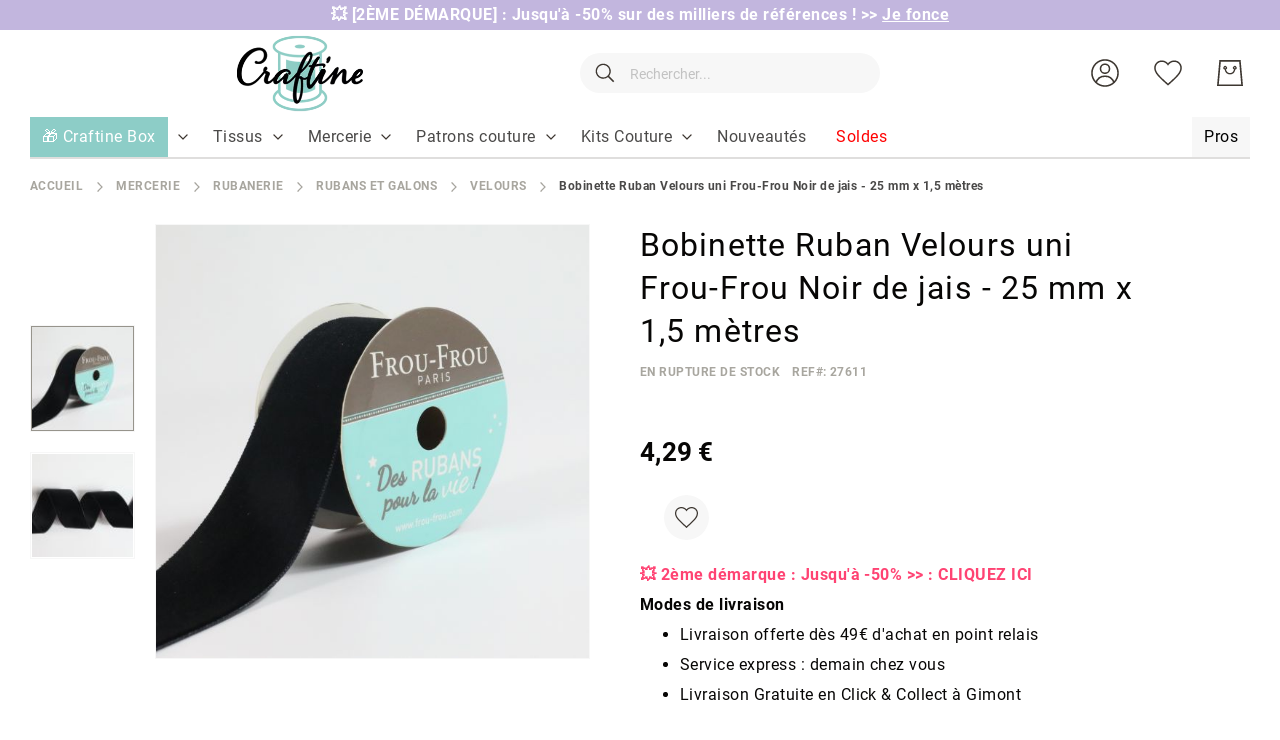

--- FILE ---
content_type: text/css
request_url: https://www.craftine.com/static/version1768290928/frontend/Amasty/Craftine/fr_FR/css/styles-l.min.css
body_size: 47784
content:
@media all and (max-width:1024px){.amtheme-icon-box{position:relative;display:block;padding:10px 5px;min-width:30px;min-height:20px}.amtheme-icon-box .amtheme-item{display:block;margin-bottom:5px;width:30px;height:3px;background:#3d3731;transition:.2s ease-in-out}.amtheme-icon-box .amtheme-item:last-child{margin:0}.nav-before-open.nav-open .amtheme-icon-box .amtheme-item{position:absolute;top:50%;height:2px}.nav-before-open.nav-open .amtheme-icon-box .amtheme-item.-top{transform:translateY(-50%) rotate(45deg)}.nav-before-open.nav-open .amtheme-icon-box .amtheme-item.-mid{opacity:0}.nav-before-open.nav-open .amtheme-icon-box .amtheme-item.-bottom{transform:translateY(-50%) rotate(-45deg)}.sections.nav-sections{padding:0;position:fixed;top:0;bottom:100%;z-index:999;overflow-y:hidden;box-sizing:border-box;width:100%;background:#f7f7f7;transition:all .2s ease-in-out}.sections.nav-sections:before{position:absolute;top:0;left:0;display:block;width:100%;height:10px;background:0 0;content:'';box-shadow:inset 0px -10px 0px 0px transparent,inset 0 12px 4px -10px rgba(71,68,63,.1),inset 0 12px 8px -10px rgba(135,135,135,.2)}.nav-before-open{height:100%}.nav-before-open body{position:relative;overflow:hidden;width:100%;height:100%;-webkit-overflow-scrolling:touch}.nav-before-open .amtheme-menustatic-wrapper{padding:19px 35px 20px;position:fixed;top:0;left:0;z-index:110;display:flex;align-items:center;flex:1 0 0;justify-content:space-between;box-sizing:border-box;width:100%;background:#fff}.nav-before-open .amtheme-menustatic-wrapper+.block.block-search.-header{margin-top:70px}.nav-before-open.nav-open{overflow:hidden}.nav-before-open.nav-open .sections.nav-sections{bottom:0;overflow-y:scroll;padding-bottom:12.5px}.nav-before-open.nav-open .sections.nav-sections:before{position:fixed;top:inherit}.amtheme-menu-block{background:#fff}.amtheme-menu-block>.navigation,.amtheme-menu-block>.navigation>.ui-menu{margin:0;padding:0}.amtheme-menu-block .ui-menu-item.level0{margin:0;border-bottom:1px solid #f7f7f7}.amtheme-menu-block .ui-menu-item.level0>a{padding:25px;display:block;font-size:1.8rem;line-height:2rem}.amtheme-menu-block .ui-menu-item>a{color:#4a4948}.amtheme-menu-block .ui-menu-item.level0>a{word-break:break-word;word-wrap:break-word;position:relative;display:flex;align-items:center}.ie11 .amtheme-menu-block .ui-menu-item.level0>a{word-break:break-all}.ie11 .amtheme-menu-block .ui-menu-item.level0>a{word-break:break-all}.ie11 .amtheme-menu-block .ui-menu-item.level0>a{word-break:break-all}.ie11 .amtheme-menu-block .ui-menu-item.level0>a{word-break:break-all}.amtheme-menu-block .ui-menu-item.level0.has-active>a:before,.amtheme-menu-block .ui-menu-item.level0.active>a:before{display:block;margin-right:7px;width:5px;height:5px;border-radius:50%;background:#8dcdc7;content:''}.amtheme-menu-block .ui-menu-item.level0.parent>a:after{position:absolute;top:50%;right:calc(35px);display:block;width:14px;height:8px;transition:all .2s ease-in-out;content:'';transform:translateY(-50%)}.nav-before-open.nav-open .amtheme-menu-block .ui-menu-item.level0.parent>a:after{background:url([data-uri])}.amtheme-menu-block .ui-menu-item.level0.parent>a.ui-state-active:after{transform:translateY(-50%) rotate(-180deg)}.amtheme-menu-block .ui-menu-item.level0.parent>.submenu,.amtheme-menu-block .ui-menu-item.level0.parent>.submenu .submenu{position:static !important}.amtheme-menu-block .ui-menu-item.level0.parent>a.ui-state-active+.submenu,.amtheme-menu-block .ui-menu-item.level0.parent>.submenu .submenu{display:block !important}.amtheme-menu-block .ui-menu-item.level0.parent>.submenu{padding:0 0 15px;box-sizing:border-box;width:100%}.amtheme-menu-block .ui-menu-item.level0.parent>.submenu a{padding-bottom:10px;padding-inline-end:0;padding-inline-start:35px;padding-top:10px;display:block;font-weight:400}.amtheme-menu-block .ui-menu-item.level0.parent>.submenu>li{word-break:break-word;word-wrap:break-word;margin-bottom:5px}.ie11 .amtheme-menu-block .ui-menu-item.level0.parent>.submenu>li{word-break:break-all}.ie11 .amtheme-menu-block .ui-menu-item.level0.parent>.submenu>li{word-break:break-all}.ie11 .amtheme-menu-block .ui-menu-item.level0.parent>.submenu>li{word-break:break-all}.ie11 .amtheme-menu-block .ui-menu-item.level0.parent>.submenu>li{word-break:break-all}.amtheme-menu-block .ui-menu-item.level0.parent>.submenu>li:last-child{margin-bottom:0}.amtheme-menu-block .ui-menu-item.level0.parent>.submenu .submenu{padding:0}.amtheme-menu-block .ui-menu-item.level0.parent>.submenu .submenu>li{margin-bottom:0}.amtheme-menu-block .ui-menu-item.level0.parent>.submenu .submenu>li.active{background:#f7f7f7}.amtheme-menu-block .ui-menu-item.level0.parent>.submenu .submenu>li>a{padding-inline-start:45px}.amtheme-menu-block .ui-menu-item.level0.parent>.submenu>li.active>a{display:block;background:#f7f7f7}.amtheme-menu-account.-title>a,.amtheme-menu-compare .compare{font-weight:400;color:#3d3731}.nav-sections-items .section-item-title.amtheme-item.-bottom,.nav-sections-items .amtheme-menu-compare{display:flex;align-items:center;padding:12.5px 25px}.nav-sections-items>.amtheme-item.-bottom .amtheme-icon{margin-inline-end:10px;width:25px;height:25px}.nav-sections-items .amtheme-menu-block+.section-item-title.amtheme-item.-bottom{padding-top:25px}.amtheme-language-title,.amtheme-currency-title{display:flex;align-items:center;color:#3d3731}.amtheme-language-title>.current,.amtheme-currency-title>.current{margin-inline-start:5px;font-weight:700}.section-item-title.amtheme-item.-bottom+.section-item-content{display:flex;flex-direction:column;margin:0;padding:0;background:#fff}.section-item-title.amtheme-item.-bottom+.section-item-content ul{margin:20px 0 0;padding:0;display:flex;flex-direction:column;list-style:none}.section-item-title.amtheme-item.-bottom+.section-item-content>ul:last-of-type{margin-bottom:20px}.section-item-title.amtheme-item.-bottom+.section-item-content li{margin-bottom:25px;margin-inline-end:0;margin-inline-start:60px;margin-top:0}.section-item-title.amtheme-item.-bottom+.section-item-content li:last-child{margin-bottom:0}.section-item-title.amtheme-item.-bottom+.section-item-content li>a{font-weight:400;color:#4a4948}.section-item-title.amtheme-item.-bottom+.section-item-content .amtheme-myaccount-link>.switcher-options{display:none}.section-item-title.amtheme-item.-bottom+.section-item-content .amtheme-myaccount-link>.switcher-dropdown{margin:0;padding:0;position:static;display:flex;flex-direction:column;background:0 0;box-shadow:none}.section-item-title.amtheme-item.-bottom+.section-item-content .amtheme-myaccount-link>.switcher-dropdown>li,.section-item-title.amtheme-item.-bottom+.section-item-content .amtheme-myaccount-link>.switcher-dropdown>.header-links>li{margin-inline-start:0}.section-item-title.amtheme-item.-bottom+.section-item-content .amtheme-myaccount-link>.switcher-dropdown>.header-links{margin-top:0}.section-item-title.amtheme-item.-bottom+.section-item-content .amtheme-myaccount-link li,.section-item-title.amtheme-item.-bottom+.section-item-content .amtheme-myaccount-link a{padding:0}.amtheme-menu-currency .amtheme-nav-currency.amtheme-item-bottom .section-item-content{padding:40px 0;list-style-type:none}}@media all and (max-width:1024px) and screen and (-ms-high-contrast:active),all and (max-width:1024px) and (-ms-high-contrast:none){.amtheme-menu-block .ui-menu-item.level0.parent>.submenu a{padding-left:35px;padding-right:0}}@media all and (max-width:1024px) and screen and (-ms-high-contrast:active),all and (max-width:1024px) and (-ms-high-contrast:none){.amtheme-menu-block .ui-menu-item.level0.parent>.submenu .submenu>li>a{padding-left:45px}}@media all and (max-width:1024px) and screen and (-ms-high-contrast:active),all and (max-width:1024px) and (-ms-high-contrast:none){.nav-sections-items>.amtheme-item.-bottom .amtheme-icon{margin-right:10px}}@media all and (max-width:1024px) and screen and (-ms-high-contrast:active),all and (max-width:1024px) and (-ms-high-contrast:none){.amtheme-language-title>.current,.amtheme-currency-title>.current{margin-left:5px}}@media all and (max-width:1024px) and screen and (-ms-high-contrast:active),all and (max-width:1024px) and (-ms-high-contrast:none){.section-item-title.amtheme-item.-bottom+.section-item-content li{margin-left:60px;margin-right:0}}@media all and (max-width:1024px) and screen and (-ms-high-contrast:active),all and (max-width:1024px) and (-ms-high-contrast:none){.section-item-title.amtheme-item.-bottom+.section-item-content .amtheme-myaccount-link>.switcher-dropdown>li,.section-item-title.amtheme-item.-bottom+.section-item-content .amtheme-myaccount-link>.switcher-dropdown>.header-links>li{margin-left:0}}@media all and (min-width:1025px){.nav-toggle,.nav-sections-item-title{display:none}.nav-sections-item-content>*,.nav-sections-item-content .header.links{display:none}.nav-sections-item-content>.navigation{display:block}.nav-sections{margin:0 0 40px}.navigation>ul{display:flex;flex-wrap:wrap;margin:0;padding:0;border-bottom:2px;border-bottom-style:solid;border-color:#dfdedd}.navigation li.level0{padding-bottom:0;padding-inline-end:40px;padding-inline-start:0;padding-top:0;margin:0;cursor:pointer}.navigation li.level0.active>a,.navigation li.level0.has-active>a{font-weight:700}.navigation li.level0>a{word-break:break-word;word-wrap:break-word;padding:20px 0;position:relative;display:inline-block}.ie11 .navigation li.level0>a{word-break:break-all}.ie11 .navigation li.level0>a{word-break:break-all}.ie11 .navigation li.level0>a{word-break:break-all}.ie11 .navigation li.level0>a{word-break:break-all}.navigation li.level0>a:after{position:absolute;bottom:-2px;display:block;width:0;height:2px;background:#8dcdc7;content:'';transition:width .2s linear}.navigation li.level0.amtheme-active-item>a:after,.navigation li.level0:hover>a:after{width:100%}.navigation .category-item>a,.navigation .level-top>a{word-break:break-word;word-wrap:break-word;color:#4a4948;font-weight:400;font-size:1.6rem;transition:color all .2s ease-in-out}.ie11 .navigation .category-item>a,.ie11 .navigation .level-top>a{word-break:break-all}.ie11 .navigation .category-item>a,.ie11 .navigation .level-top>a{word-break:break-all}.ie11 .navigation .category-item>a,.ie11 .navigation .level-top>a{word-break:break-all}.ie11 .navigation .category-item>a,.ie11 .navigation .level-top>a{word-break:break-all}.navigation .category-item:not(.level0)>a,.navigation .level-top:not(.level0)>a{display:block}.navigation .category-item.parent.level1>a,.navigation .level-top.parent.level1>a{font-weight:700}.navigation .category-item.active>a,.navigation .level-top.active>a,.navigation .category-item.has-active>a,.navigation .level-top.has-active>a,.navigation .category-item>a:hover,.navigation .level-top>a:hover,.navigation .category-item.level0:hover>a,.navigation .level-top.level0:hover>a{color:#8dcdc7}.navigation .submenu{display:none}.navigation li.level0>.submenu{position:absolute;top:auto !important;z-index:10;padding:37px 20px 25px;border-radius:4px;background:0 0;cursor:default}.navigation li.level0>.submenu:before{position:absolute;top:12px;left:0;z-index:-1;display:block;width:100%;height:calc(100% - 12px);border-radius:4px;background:#f7f7f7;content:''}.navigation li.level0>.submenu.amtheme-menu-flex{display:flex}.navigation li.level0>.submenu.amtheme-menu-flex>li:not(:last-child){margin-bottom:0;margin-inline-end:30px;margin-inline-start:0;margin-top:0;border-inline-end:1px solid #dfdedd}.navigation li.level0>.submenu>li{margin:0;padding-bottom:0;padding-inline-end:30px;padding-inline-start:0;padding-top:0;min-width:115px;max-width:300px}.navigation li.level0>.submenu>li.last{padding:0}.navigation li.level0>.submenu .submenu{top:0 !important;left:0 !important;display:block !important;padding:0}.navigation li.level0>.submenu .submenu:not(.level1){padding-inline-start:10px}.navigation li.level0>.submenu:not(.amtheme-menu-flex)>li:not(:first-child),.navigation li.level0>.submenu .submenu>li{margin:20px 0 0}.navigation li.level0>.submenu .submenu.level2 .category-item{margin:10px 0 0}.navigation li.level0.parent{padding-inline-end:65px}.navigation li.level0.parent>a:before{position:absolute;top:50%;right:-20px;display:block;width:10px;height:6px;background:url([data-uri]) no-repeat center;content:'';transform:translateY(-50%)}.navigation:empty{display:none}.ie11 .navigation li.level0>a:after{transition:none}}@media all and (min-width:1025px) and screen and (-ms-high-contrast:active),all and (min-width:1025px) and (-ms-high-contrast:none){.navigation li.level0{padding-left:0;padding-right:40px}}@media all and (min-width:1025px) and screen and (-ms-high-contrast:active),all and (min-width:1025px) and (-ms-high-contrast:none){.navigation li.level0>.submenu.amtheme-menu-flex>li:not(:last-child){margin-left:0;margin-right:30px}}@media all and (min-width:1025px) and screen and (-ms-high-contrast:active),all and (min-width:1025px) and (-ms-high-contrast:none){.navigation li.level0>.submenu.amtheme-menu-flex>li:not(:last-child){border-right:1px solid #dfdedd}}@media all and (min-width:1025px) and screen and (-ms-high-contrast:active),all and (min-width:1025px) and (-ms-high-contrast:none){.navigation li.level0>.submenu>li{padding-left:0;padding-right:30px}}@media all and (min-width:1025px) and screen and (-ms-high-contrast:active),all and (min-width:1025px) and (-ms-high-contrast:none){.navigation li.level0>.submenu .submenu:not(.level1){padding-left:10px}}@media all and (min-width:1025px) and screen and (-ms-high-contrast:active),all and (min-width:1025px) and (-ms-high-contrast:none){.navigation li.level0.parent{padding-right:65px}}._am-form-divider>.fieldset:not(:first-of-type){border-top:1px solid #dfdedd;margin-top:20px;padding-top:30px}._am-price-container{align-items:flex-end;display:flex;flex-wrap:wrap}.form-discount .g-recaptcha{margin-top:50px !important}.login-container .g-recaptcha,.form-login .g-recaptcha,.form-edit-account .g-recaptcha{margin-bottom:10px !important}.required-captcha.checkbox{position:absolute;display:block;visibility:visible;overflow:hidden;opacity:0;width:1px;height:1px}.block.newsletter .field-recaptcha .field .control:before{content:none}.review-form .field-recaptcha{margin-bottom:10px}.form.send.friend .g-recaptcha{margin-top:40px}.form.wishlist.share .g-recaptcha{margin-bottom:40px}.block-minicart .block-content>.actions .smart-buttons{margin-top:15px}.pay-later-message{margin-top:10px}.smart-buttons>div>div{vertical-align:bottom}.apple-pay{margin-top:14px}.cart-summary .apple-pay{margin-top:11px}.google-pay{margin-top:14px}.google-pay button{background-origin:content-box;background-position:center center;background-repeat:no-repeat;background-size:contain;border:0}.cart-summary .google-pay{margin-bottom:14px}@keyframes loading{0%{transform:translate(-50%,-50%) rotate(0)}100%{transform:translate(-50%,-50%) rotate(359.9deg)}}.am-word-break{word-break:break-word;word-wrap:break-word}.ie11 .am-word-break{word-break:break-all}.am-vertical-fade{position:relative}.am-vertical-fade:after{bottom:0;box-shadow:0 0 12px 2px rgba(0,0,0,.3);content:'';display:block;height:0;left:0;position:absolute;right:0;width:100%}.ambanner-preloader-block{position:relative}.ambanner-preloader-block:after{background:#fff url('../Amasty_BannerSlider/images/loader.gif') center/80px no-repeat;bottom:0;content:'';display:block;left:0;position:absolute;right:0;top:0;z-index:10}@font-face{font-weight:400;font-style:normal;font-family:'ambannerIcons';src:url('../Amasty_BannerSlider/fonts/ambannerIcons.woff') format('woff');font-display:block}.ambanner-overlay-hover .ambanner-image-block.-overlay>.ambanner-image{filter:blur(4px)}.ambanner-overlay-hover .ambanner-content-overlay{visibility:visible}.ambanner-overlay-hover .ambanner-content-block{opacity:1;transform:translateY(0)}.ambanner-link:focus{border:2px solid rgba(0,105,157,.5)}.ambanner-controls-hover .ambanner-arrow-button{opacity:1}.ambanner-controls-hover .ambanner-arrow-button.-prev{left:15px}.ambanner-controls-hover .ambanner-arrow-button.-next{right:15px}.ambanner-controls-hover .ambanner-slider-dots{bottom:0;opacity:1}.am-noselect{-webkit-touch-callout:none;-webkit-user-select:none;-khtml-user-select:none;-moz-user-select:none;-ms-user-select:none;user-select:none}@media print{.amfaq-social-buttons{display:none}}.full-center-shift{top:50%;left:50%;transform:translate(-50%,-50%)}.vertical-center-shift{top:50%;transform:translateY(-50%)}.horizontal-center-shift{left:50%;transform:translateX(-50%)}.full-sized-block{top:0;left:0;width:100%;height:100%}@keyframes conditionalOpen{from{transform:scale(0)}to{transform:scale(1)}}@keyframes conditionalClose{from{transform:scale(1)}to{transform:scale(0)}}.am-word-break{word-break:break-word;word-wrap:break-word}.ie11 .am-word-break{word-break:break-all}.ambase-word-break{word-wrap:break-word;word-break:break-word}.ie11 .ambase-word-break{word-break:break-all}@media all and (max-width:1024px){.section-items.nav-sections-items{height:100%}.nav-before-open.nav-open .page-wrapper .sections.nav-sections{overflow:hidden}.amtheme-menu-block a[data-bold-link="1"]{font-weight:700}.amtheme-menu-block .navigation{-webkit-transform:translateX(0);-ms-transform:translateX(0);transform:translateX(0);-webkit-transition:-webkit-transform .4s ease-in;transition:-webkit-transform .4s ease-in;-o-transition:transform .4s ease-in;transition:transform .4s ease-in;transition:transform .4s ease-in,-webkit-transform .4s ease-in;padding-inline-end:unset;padding-inline-start:unset}.amtheme-menu-block .navigation[class*=expanded-depth-]{height:calc(100vh - 100px)}.amtheme-menu-block .navigation>.ui-menu{width:100vw;overflow-y:auto}.amtheme-menu-block .navigation.expanded-depth-0{-webkit-transform:translateX(-100%);-ms-transform:translateX(-100%);transform:translateX(-100%)}.amtheme-menu-block .navigation.expanded-depth-0>.ui-menu{overflow:visible}.amtheme-menu-block .navigation.expanded-depth-1{-webkit-transform:translateX(-200%);-ms-transform:translateX(-200%);transform:translateX(-200%)}.amtheme-menu-block .navigation.expanded-depth-1 .ui-menu-item.parent.active-submenu>.submenu.level0{overflow:visible}.amtheme-menu-block .navigation.expanded-depth-2{-webkit-transform:translateX(-300%);-ms-transform:translateX(-300%);transform:translateX(-300%)}.amtheme-menu-block .navigation.expanded-depth-2 .ui-menu-item.parent.active-submenu>.submenu.level1{overflow:visible}.amtheme-menu-block .navigation.expanded-depth-3{-webkit-transform:translateX(-400%);-ms-transform:translateX(-400%);transform:translateX(-400%)}.amtheme-menu-block .navigation.expanded-depth-3 .ui-menu-item.parent.active-submenu>.submenu.level2{overflow:visible}.amtheme-menu-block .navigation .ui-menu-item.level0.parent>.submenu,.amtheme-menu-block .navigation .ui-menu-item.level0.parent>.submenu .submenu{position:fixed !important;display:none !important;-ms-flex-wrap:nowrap;flex-wrap:nowrap;top:10px !important;-webkit-box-align:start;-ms-flex-align:start;align-items:flex-start;-webkit-box-orient:vertical;-webkit-box-direction:normal;-ms-flex-direction:column;flex-direction:column;bottom:0 !important;left:0 !important;-webkit-transform:translateX(100%);-ms-transform:translateX(100%);transform:translateX(100%);width:100vw;height:100%;background-color:#fff}.amtheme-menu-block .navigation .ui-menu-item.level0.parent>.submenu:after,.amtheme-menu-block .navigation .ui-menu-item.level0.parent>.submenu .submenu:after{display:inline-block;content:'';padding:50px 0;width:100%}.amtheme-menu-block .navigation .ui-menu-item.level0.parent>.submenu li,.amtheme-menu-block .navigation .ui-menu-item.level0.parent>.submenu .submenu li{width:100%;max-width:100%;background-color:#fff}.amtheme-menu-block .navigation .ui-menu-item.level0.parent>.submenu li.ui-menu-item,.amtheme-menu-block .navigation .ui-menu-item.level0.parent>.submenu .submenu li.ui-menu-item{border-bottom:1px solid rgba(0,0,0,.1);margin-bottom:0}.amtheme-menu-block .navigation .ui-menu-item.level0.parent>.submenu li a[aria-haspopup=true],.amtheme-menu-block .navigation .ui-menu-item.level0.parent>.submenu .submenu li a[aria-haspopup=true]{position:relative}.amtheme-menu-block .navigation .ui-menu-item.level0.parent>.submenu li a[aria-haspopup=true]:after,.amtheme-menu-block .navigation .ui-menu-item.level0.parent>.submenu .submenu li a[aria-haspopup=true]:after{display:inline-block;content:'';width:6px;height:6px;border-style:solid;border-color:rgba(0,0,0,.5);border-width:0 2px 2px 0;position:absolute;-webkit-transform:rotate(-45deg);-ms-transform:rotate(-45deg);transform:rotate(-45deg);top:50%;right:30px;margin-top:-3px}.amtheme-menu-block .navigation .ui-menu-item.level0.parent>.submenu .submenu>li>a{padding-left:35px}.amtheme-menu-block .navigation .ui-menu-item.level0.parent>a:after{-webkit-transform:rotate(-90deg);-ms-transform:rotate(-90deg);transform:rotate(-90deg);margin-top:-4px}.amtheme-menu-block .navigation .ui-menu-item.level0.parent>a.ui-state-active+.submenu{display:-webkit-box !important;display:-ms-flexbox !important;display:flex !important}.amtheme-menu-block .navigation .ui-menu-item.level0.parent>.submenu .submenu{display:none !important}.amtheme-menu-block .navigation .ui-menu-item.level0.parent.active-submenu>.submenu,.amtheme-menu-block .navigation .ui-menu-item.level0.parent>.submenu .active-submenu>.submenu{display:-webkit-box !important;display:-ms-flexbox !important;display:flex !important;z-index:1}.amtheme-menu-block .navigation .ui-menu-item.level0.parent>.submenu .active-submenu>.submenu{top:0 !important}.amtheme-menu-block .navigation .ui-menu-item.level0.parent.has-active>a:before,.amtheme-menu-block .navigation .ui-menu-item.level0.parent.active>a:before{display:none}.amtheme-menu-block .navigation .ui-menu-item.parent.active-submenu>.submenu{display:-webkit-box !important;display:-ms-flexbox !important;display:flex !important;overflow-y:auto}.amtheme-menu-block .navigation .back-btn{display:block;order:-1;color:#4a4948;font-weight:700;text-transform:uppercase;max-width:100%}.amtheme-menu-block .navigation .back-btn strong{display:block;padding:10px 0 10px 35px;position:relative}.amtheme-menu-block .navigation .back-btn strong:before{display:inline-block;content:'';width:6px;height:6px;border-style:solid;border-color:rgba(0,0,0,.5);border-width:2px 0 0 2px;position:relative;-webkit-transform:rotate(-45deg);-ms-transform:rotate(-45deg);transform:rotate(-45deg);margin-right:10px;top:-2px}.amtheme-menu-block .navigation .ui-menu-item.all-category{text-transform:uppercase}.amtheme-menu-block .navigation .ui-menu-item.all-category a{font-weight:700}.amtheme-menu-block .navigation .ui-menu-item.level0.parent>.submenu .all-category a{font-weight:700}.amtheme-menu-wishlist{padding:25px}.amtheme-menu-wishlist a{color:#4a4948;display:inline-block;font-size:1.8rem;font-weight:400}.amtheme-menu-wishlist a span.label{display:inline-block;vertical-align:middle}.amtheme-menu-wishlist a .amtheme-icon{display:inline-block;vertical-align:middle}.nav-sections-items .amtheme-menu-block+.section-item-title.amtheme-item.-bottom.amtheme-menu-account{display:none}}@media all and (min-width:768px){.amtheme-header-icon .amtheme-link span.label{display:none}.amtheme-menu-wishlist{display:none}}@media all and (min-width:1025px){.navigation>ul{position:relative}.navigation .vertical-tabs-inner{display:none;width:75%;position:absolute;right:0;top:0;height:100%;border-left:1px solid rgba(0,0,0,.1)}.navigation .vertical-tabs-inner .submenu li.ui-menu-item.all-category-xl{margin-top:auto !important;max-width:33%}.navigation .vertical-tabs-inner .submenu li.ui-menu-item.all-category-xl a{color:#4a4948}.navigation .vertical-tabs-inner .submenu li.ui-menu-item.all-category-xl a:visited{color:#4a4948}.navigation .vertical-tabs-inner .submenu li.ui-menu-item.all-category-xl a:after{display:inline-block;position:relative;content:'';width:6px;height:6px;border-style:solid;border-color:rgba(0,0,0,.5);border-width:0 2px 2px 0;-webkit-transform:rotate(-45deg);-ms-transform:rotate(-45deg);transform:rotate(-45deg);top:-1px;right:-5px}.navigation .vertical-tabs-inner .submenu li.ui-menu-item.all-category-xl a:hover{color:#8dcdc7}.navigation li.level0>.submenu.vertical-tabs-wrapper{left:0 !important;padding:0;border-radius:0;background:#fff;cursor:default;width:100%;box-shadow:0 4px 20px rgba(34,34,34,.15)}.navigation li.level0>.submenu.vertical-tabs-wrapper:before{display:none}.navigation li.level0>.submenu.vertical-tabs-wrapper>*{-moz-box-sizing:border-box;box-sizing:border-box}.navigation li.level0>.submenu.vertical-tabs-wrapper>li{margin:0;padding:0;min-width:unset;max-width:unset;width:25%}.navigation li.level0>.submenu.vertical-tabs-wrapper>li.parent>a:after{display:block;position:absolute;content:'';width:8px;height:8px;border-style:solid;border-color:rgba(0,0,0,.3);border-width:0 2px 2px 0;top:50%;right:30px;margin-top:-4px;-webkit-transform:rotate(-45deg);-ms-transform:rotate(-45deg);transform:rotate(-45deg)}.navigation li.level0>.submenu.vertical-tabs-wrapper>li a{padding:15px 30px;display:block;position:relative}.navigation li.level0>.submenu.vertical-tabs-wrapper>li:not(:first-child){margin:0}.navigation li.level0>.submenu.vertical-tabs-wrapper .submenu>li{margin:0 -1px}.navigation li.level0>.submenu.vertical-tabs-wrapper .submenu:not(.level1){padding:0 0 5px}.navigation li.level0>.submenu.vertical-tabs-wrapper .submenu.level2 .category-item{margin:0}.navigation li.level0>.submenu.vertical-tabs-wrapper .submenu.level2 .category-item a{padding:5px 30px;font-size:14px}.navigation li.level0>.submenu.vertical-tabs-wrapper .vertical-tabs-inner .submenu.level1{display:-webkit-box !important;display:-ms-flexbox !important;display:flex !important;-ms-flex-wrap:wrap;flex-wrap:wrap;-webkit-box-orient:vertical;-webkit-box-direction:normal;-ms-flex-direction:column;flex-direction:column;max-height:100%}.navigation li.level0>.submenu.vertical-tabs-wrapper .vertical-tabs-inner .submenu.level1 li.level2{max-width:33%}.navigation li.level0>.submenu.vertical-tabs-wrapper .vertical-tabs-inner .submenu.level1 li.level2>a{font-weight:700;padding-top:10px;padding-bottom:10px}.navigation li.level0>.submenu.vertical-tabs-wrapper .vertical-tabs-inner .submenu.level1 li.level2.parent>a{padding-bottom:0}.navigation .vertical-tabs-wrapper li.level1{background-color:transparent}.navigation .vertical-tabs-wrapper li.level1.active-tab{background-color:rgba(0,0,0,.1)}.navigation .vertical-tabs-wrapper li.level1.active-tab>.vertical-tabs-inner{display:block}}.am-visually-hidden{border:0;clip:rect(0,0,0,0);height:0;margin:0;opacity:0;overflow:hidden;padding:0;position:absolute;width:0}.am-word-break{word-break:break-word;word-wrap:break-word}.ie11 .am-word-break{word-break:break-all}.ambrands-word-break{word-wrap:break-word;word-break:break-word}.ie11 .ambrands-word-break{word-break:break-all}.sp-methods-chronorelais{padding:5px 20px}.sp-methods-chronorelais dd li{clear:both;list-style:none}.chronorelaismap{margin:20px 0 10px}.chronorelaismap .mappostalcode{margin-bottom:10px;text-align:right}.chronorelaismap .mappostalcode input{width:70px;max-width:50%}.sp-methods .method-description{clear:both}.sp-methods .method-image{padding:0 10px}.table-checkout-shipping-method>tbody tr>td{vertical-align:middle}.chronomap{height:450px;width:100%;overflow:hidden !important;font:82.5%/1.3 Arial,Helvetica,sans-serif;background-color:#e5e3df;border:1px solid #aaa}.chronomap *{float:none;font-family:Arial,sans-serif}.chronomap a{color:#00c;outline:none}.chronomap h4{font-size:1em;margin-bottom:6px;border-bottom:1px solid #ccc}.chronomap h2{font-size:1em;margin:2px 10px 6px 0;font-weight:700}.chronomap .sw-infowindow a{cursor:pointer}#sw-infowindow-info{max-height:400px}#sw-infowindow-hor{height:150px}.sw-map-adresse{font-size:1em;margin:5px 0 8px;line-height:1.45em}.sw-map-tools a{font-size:.9em}.chronomap .sw-desc{display:block;font-weight:700;line-height:16px;float:none !important;width:auto}.chronomap .sw-help{display:block;float:none !important;width:auto;clear:both}.sw-map-itin-tools{font-size:.8em;padding:8px 0;display:block}.sw-back-link{font-size:.8em;display:block;text-align:right;margin:0}#sw-sendbymail-wrap{height:220px;overflow:hidden}.chronomap .sw-textarea{height:30px}.sw-tool-itineraire{height:220px}.sw-table{border-collapse:collapse;width:100%}.sw-table td{font-size:1em;border-bottom:1px solid #ccc;padding:1px 0 !important}.sw-table th{background:#eee;font-size:1em;border-top:1px solid #555}#sw-table-horaire-client td,#sw-table-horaire-depot td{width:50%}#sw-table-horaire-depot{margin-top:8px}.global-desktop{min-width:641px;display:block}.global-desktop.onestepcheckout{display:none !important}#rdvCarousel{width:100%;height:auto;overflow:hidden}#rdvCarouselContent{width:500%}#rdvCarouselContent .slide{float:left;width:20%;height:auto}.rdvCarouselheader nav{font-size:18px;overflow:hidden;margin-bottom:5px}.rdvCarouselheader nav a{background:url('../../../../../frontend/Amasty/JetTheme/fr_FR/Chronopost_Chronorelais/images/arrows.png') 0 0 no-repeat;line-height:35px;color:#7b7b7b;text-decoration:none}.rdvCarouselheader nav .inactive a{color:#ccc}.rdvCarouselheader .prev a{float:left;background-position:0 0;padding-left:28px}.rdvCarouselheader .prev.inactive a{background-position:-280px 0}.rdvCarouselheader .next a{float:right;background-position:right -280px top -65px;padding-right:28px}.rdvCarouselheader .next.inactive a{background-position:right 0 top -65px}#rdvCarouselContent .date-time{border-collapse:collapse}#rdvCarouselContent .date-time td,#rdvCarouselContent .date-time th{padding:10px 5px;text-align:center}#rdvCarouselContent .date-time td{border-left:solid 1px #f3f3f3;border-bottom:solid 1px #f3f3f3;font-size:1.14em;vertical-align:top;padding-bottom:5px;background-color:#fff}#rdvCarouselContent .date-time td span{white-space:nowrap}#rdvCarouselContent .date-time td label{position:relative;display:block !important;padding:0 !important;min-width:0 !important;color:inherit !important;background:inherit !important}#rdvCarouselContent .date-time td.unavailable{background-color:#e6e6e7;font-size:.9em}#rdvCarouselContent .date-time td.eco{background-color:#e2f0e0}#rdvCarouselContent .caption{background-color:#595a5c;font-size:1.71em;overflow:hidden;color:#fff;padding:10px 20px}#rdvCarouselContent .date-row th{font-size:.86em;color:#fff;background-color:#8f9091;font-weight:400;border-left:solid 1px #fff;border-bottom:solid 1px #fff;display:table-cell}#rdvCarouselContent .date-row th:first-child{border-left:0}#rdvCarouselContent .date-row th span{font-size:2.14em;display:block}#rdvCarouselContent .date-row th.active,#rdvCarouselContent .date-time td.active,#rdvCarouselContent .time-cell.active{background-color:#797979 !important;color:#fff !important}#rdvCarouselContent .time-cell{font-size:1.4em;background-color:#8f9091;font-weight:400;color:#fff;border-bottom:solid 1px #fff;white-space:nowrap}.chronopostsrdv_noresult{position:absolute;background:#ccc none repeat scroll 0 0;width:100%;height:100%;top:0;left:0;opacity:.5}.popin{position:absolute;top:50%;left:50%;width:360px;margin:-90px 0 0 -180px;background-color:#fff;z-index:99999;padding:25px;box-shadow:0 5px 15px #ccc;font-size:16px;display:block}.popin a.close{display:block;position:absolute;right:0;top:0;width:15px;height:15px}.margB{margin-bottom:30px}.center{text-align:center}.global-mobile{width:100%;height:100%;max-width:640px;margin:0 auto;position:relative;display:none}.global-mobile.onestepcheckout{display:block !important}.global-mobile .header{width:auto}#global-mobile h1{font-size:12px;font-weight:400;margin-bottom:5px;text-align:left}.global-mobile .left{float:left}.global-mobile .right{float:right}.global-mobile .scroll{width:100%;overflow-y:hidden;overflow-x:auto}.global-mobile .scroll-v{overflow-y:auto;overflow-x:hidden}.global-mobile .date-time{min-width:100%;border-collapse:collapse}.global-mobile .date-time th{padding:5px;text-align:center}.global-mobile .date-row th{color:#fff;background-color:#8f9091;font-weight:400;border-left:solid 1px #fff;border-bottom:solid 1px #fff}.global-mobile .date-row th:first-child{border-left:0}.global-mobile .date-row th span{font-size:2.14em;display:block}.global-mobile .time-list{border-left:solid 1px #f3f3f3;border-right:solid 1px #f3f3f3;position:relative}.global-mobile .time-list ul{padding:0}.global-mobile .time-list li{display:table;width:100%;border-bottom:solid 1px #f3f3f3;font-size:1em}.global-mobile .time-list li label{display:table-row !important;color:inherit !important;background:inherit !important}.global-mobile .time-list li.unavailable{background-color:#e6e6e7}.global-mobile .time-list li.unavailable .price-cell{font-size:.6em}.global-mobile .time-list li.active,.global-mobile .date-row th.active{background-color:#797979 !important;color:#fff !important}.global-mobile .eco{background-color:#e2f0e0}.global-mobile .time-cell,.global-mobile .price-cell{display:table-cell;width:30%;white-space:nowrap;padding:20px}.global-mobile .price-cell{width:70%;padding-right:60px;text-align:right}.global-mobile .ic-eco{position:absolute;margin-left:10px}.global-mobile input{font-size:18px;padding:4px 30px;border:0;-webkit-border-radius:4px;-moz-border-radius:4px;border-radius:4px;cursor:pointer}@media screen and (max-width:720px){.global-desktop{display:none}.global-mobile{display:block}}.catalog-product-view apple-pay-button{margin:-30px 0 30px}@media only screen and (min-device-width:320px) and (max-device-width:780px) and (orientation:landscape){.product-video{height:100%;width:81%}}@media only screen and (max-width:768px){.amtheme-productinfo-wrap #tab-label-description .amtheme-icon{display:none}}@supports (-webkit-touch-callout:none){.amtheme-ismobile .page-main .product.info.detailed #reviews{transition:none}}@media print{.catalog-product_compare-index .column.main>.link.compare,.catalog-product_compare-index .page-footer,.catalog-product_compare-index .amtheme-comparison-headings,.catalog-product_compare-index .amtheme-compare-sticky,.catalog-product_compare-index .product-item .product-reviews-summary,.catalog-product_compare-index .amtheme-scroll-controller,.catalog-product_compare-index .action.map-show-info{display:none !important}.catalog-product_compare-index .amtheme-comparsion-table{width:auto}.catalog-product_compare-index .amtheme-compare-item .amtheme-wrapper{min-width:195px}.catalog-product_compare-index .old-price .price:before,.catalog-product_compare-index .old-price-wrap>.old-price:last-of-type:after,.catalog-product_compare-index .map-old-price .price-wrapper:before{border-top:1px solid #3d3731}.catalog-product_compare-index .amtheme-compare-header .page-title:after{font-size:2.4rem;margin:0;position:static}}._block-title{font-size:2.2rem;font-weight:700;line-height:2.2rem;margin:0 auto 20px;max-width:430px}._block-subtitle{display:block;font-size:1.6rem;font-weight:400;margin:0 0 20px}.page-print .logo{display:block;float:none;text-align:left}@media print{.nav-sections,.top-toolbar,.amtheme-newsletter-block,.amtheme-backtotop-wrap,.amtheme-reviews-tab,.footer.content,.breadcrumbs,.form.contact,.block.related,.block.upsell,.block.crosssell,.actions-toolbar,.toolbar,.cart.main.actions .action,.cart-summary .checkout-methods-items,.cart-discount,.block.am-widget{display:none !important}.products-grid .product-item{margin:0 auto}.products-grid .product-item .reviews-actions{margin:0 auto;width:100%}.cart.item .item-info>.item>.amtheme-inner{display:block}}@media print{@page{margin:1cm}*{color:#070605 !important;filter:none !important;text-shadow:none !important}a,a:visited{text-decoration:underline !important}pre,blockquote{border:1px solid #dfdedd;page-break-inside:avoid}thead{display:table-header-group}.table-wrapper table{table-layout:fixed;width:100%}.table-wrapper table td{width:auto}.table-wrapper table>tfoot>tr:first-child{border-top:1px solid #dfdedd}.box,tr,img{page-break-inside:avoid}img{max-width:100% !important}.block-content,p,h2,h3{orphans:3;widows:3}.block-content{page-break-before:avoid}.block-title,h2,h3{page-break-after:avoid}.nav-toggle{display:none !important}.sidebar,.nav-sections,.header.content>*[class],.panel.wrapper>*[class],.footer.content>*[class]{display:none}.logo,.footer .copyright{display:block !important;margin:10px 0}.order-details-items .order-items .order-gift-message:not(.expanded-content){height:auto;visibility:visible}.column.main{float:none !important;width:100% !important}.footer.content{padding:0}.hidden-print{display:none !important}}.am-opacity-clear{opacity:0;z-index:10}.am-vertical-center{top:50%;transform:translateY(-50%)}.am-visually-hidden{border:0;clip:rect(0,0,0,0);height:0;margin:0;opacity:0;overflow:hidden;padding:0;position:absolute;width:0}.am-visually-hidden-reset{clip:auto;height:auto;margin:0;opacity:1;overflow:visible;position:static;width:auto}.am-custom-scrollbar{overflow:auto;scrollbar-color:#dfdedd #fff;scrollbar-face-color:#dfdedd;scrollbar-highlight-color:#dfdedd;scrollbar-shadow-color:#dfdedd;scrollbar-track-color:#fff;scrollbar-width:thin}.am-custom-scrollbar::-webkit-scrollbar{height:4px;width:4px}.am-custom-scrollbar::-webkit-scrollbar-track{background-color:transparent;box-shadow:none}.am-custom-scrollbar::-webkit-scrollbar-thumb{background:#dfdedd;border-radius:12px}.am-custom-scrollbar>*{max-width:none}.am-text-uppercase{font-size:1.2rem;font-weight:700;letter-spacing:.06em;text-transform:uppercase}.am-float-clear{clear:both}.am-word-break{word-break:break-word;word-wrap:break-word}.ie11 .am-word-break{word-break:break-all}.am-overflow-fade{padding:0;position:relative}.am-overflow-fade:after{content:'';height:100%;left:calc(100% - 22px);pointer-events:none;position:absolute;top:0;user-select:none;width:32px}.no-display{display:none}._am-message-icon-inner>*:first-child:before{text-align:right;width:20px}.am-product-options dt:after{content:':';display:inline-block}.am-product-options dt+dd{float:left}.am-product-options dt{clear:both;float:left;font-weight:400;margin-right:5px}@media only screen and (max-width:480px){.am-layout-negative-offset{margin-inline-end:-25px;margin-inline-start:-25px;padding-inline-end:25px;padding-inline-start:25px}}@media only screen and (max-width:480px) and screen and (-ms-high-contrast:active),only screen and (max-width:480px) and (-ms-high-contrast:none){.am-layout-negative-offset{margin-right:-25px}}@media only screen and (max-width:480px) and screen and (-ms-high-contrast:active),only screen and (max-width:480px) and (-ms-high-contrast:none){.am-layout-negative-offset{margin-left:-25px}}@media only screen and (max-width:480px) and screen and (-ms-high-contrast:active),only screen and (max-width:480px) and (-ms-high-contrast:none){.am-layout-negative-offset{padding-right:25px}}@media only screen and (max-width:480px) and screen and (-ms-high-contrast:active),only screen and (max-width:480px) and (-ms-high-contrast:none){.am-layout-negative-offset{padding-left:25px}}@media only screen and (max-width:768px){.am-layout-negative-offset{margin-inline-end:-35px;margin-inline-start:-35px;padding-inline-end:35px;padding-inline-start:35px}}@media only screen and (max-width:768px) and screen and (-ms-high-contrast:active),only screen and (max-width:768px) and (-ms-high-contrast:none){.am-layout-negative-offset{margin-right:-35px}}@media only screen and (max-width:768px) and screen and (-ms-high-contrast:active),only screen and (max-width:768px) and (-ms-high-contrast:none){.am-layout-negative-offset{margin-left:-35px}}@media only screen and (max-width:768px) and screen and (-ms-high-contrast:active),only screen and (max-width:768px) and (-ms-high-contrast:none){.am-layout-negative-offset{padding-right:35px}}@media only screen and (max-width:768px) and screen and (-ms-high-contrast:active),only screen and (max-width:768px) and (-ms-high-contrast:none){.am-layout-negative-offset{padding-left:35px}}@media all and (min-width:1025px){.navigation li.level0>.submenu:before{border-radius:2px;background:#fff;box-shadow:0 4px 8px rgba(57,56,56,.1)}.navigation li.level0.parent{padding-right:45px}.navigation li.level0{padding:0 30px 0 0}.nav-sections{margin-bottom:20px}.navigation .nav-item.right{margin-left:10px;padding:0 !important}.navigation .nav-item.right a{padding-left:12px;padding-right:12px}.navigation .nav-item.right a:after{left:0}.navigation .nav-item.right.first{margin-left:auto}.amasty-jet-theme .page-header .amtheme-navigation-icon{display:none;margin-right:0}.amasty-jet-theme .navigation li.level0>a{padding:10px 0}.amasty-jet-theme .navigation li.level0.nav-item.right a{padding-left:12px;padding-right:12px}}@media all and (max-width:1024px){.section-items.nav-sections-items{overflow-y:auto}.section-items.nav-sections-items.menu-opened{overflow-y:unset}.nav-before-open body{-webkit-transform:translate3d(0,0,0)}.nav-before-open.nav-open .page-wrapper .sections.nav-sections{top:100px}.amtheme-navigation-icon.am-no-display-desktop{clip:unset;height:40px;margin:0 30px 0 0;overflow:auto;padding:0;position:relative;width:40px}.page-header .logo{max-width:120px}}:root{--scroll-bar:8px}@media all and (min-width:1025px),print{.product.media .amlabel-position-wrapper[class*=amlabel-position-bottom-left]{transform:translate(140px,-15px)}.product.media .amlabel-position-wrapper[class*=amlabel-position-top-left]{transform:translate(140px,15px)}.product.media .am-gallery-placeholder.-one-slide~.amlabel-position-wrapper[class*=amlabel-position-bottom-left]{transform:translate(15px,-15px)}.product.media .am-gallery-placeholder.-one-slide~.amlabel-position-wrapper[class*=amlabel-position-top-left]{transform:translate(15px,15px)}.amasty-jet-theme .page-header .logo{margin:-10px 0}.amasty-jet-theme .page-header .amsearch-wrapper-block{width:100%;max-width:800px}}@media all and (min-width:1440px),print{.amasty-jet-theme .page-header>.header.content{padding:0 60px}.amasty-jet-theme .columns .column.main .amtheme-product-wrap{grid-template-columns:calc(50% - 80px) 50%}}@media all and (max-width:1024px),print{.with-vertical-nav .amlabel-position-wrapper[class*=amlabel-position-top-left]{top:10px !important;left:10px !important}.with-vertical-nav .amlabel-position-wrapper[class*=amlabel-position-bottom-left]{bottom:25px !important;left:10px !important}.amasty-jet-theme .amtheme-product-wrap .fotorama__arr{display:block !important}}@media only screen and (max-width:479px){.amasty-jet-theme .product-item>.product-item-info{padding:5px 10px}.amasty-jet-theme .cart.item.product-item .product-item-photo{max-width:100px}.amasty-jet-theme .cart.item .item-info .product-item-details{margin:0 0 0 20px}}.amasty-fpc-crawler-status{position:fixed;right:20px;bottom:20px;min-width:400px;border:2px solid teal;z-index:9999;background:#fff}.amasty-fpc-crawler-status .status-header{text-align:center;color:#fff;font-weight:700;background:teal;font-size:20px;padding:5px 0}.amasty-fpc-crawler-status.status-ignored .status{color:#bebebe}.amasty-fpc-crawler-status.status-hit .status{color:#67b96a}.amasty-fpc-crawler-status.status-miss .status{color:#d10c12}.amasty-fpc-crawler-status .status{text-transform:uppercase;text-align:center;font-size:28px;font-weight:700;padding:5px 0}.amasty-fpc-crawler-status .not-cacheable .not-cacheable-header{background:#e4e4e4;text-align:center;font-weight:700;padding:3px 0}.amasty-fpc-crawler-status .not-cacheable .blocks{max-height:100px;overflow-y:auto}.amasty-fpc-crawler-status .not-cacheable .blocks .not-cacheable-block{padding:7px;border-bottom:1px solid #e4e4e4;font-size:12px}.amasty-fpc-crawler-status .not-cacheable .blocks .not-cacheable-block:last-child{border-bottom:none}.debug-status-toggle{text-align:center;background:teal;font-size:15px;font-weight:700;color:#fff}.debug-status-toggle:hover{background:#005f5f;cursor:pointer}.amfpc-context-container{max-height:700px;overflow-y:auto;display:none}.amfpc-context-container.-toggled{display:block}.amfpc-context-container .context-type-description{padding:5px;margin:0;background:#fff;border-bottom:2px solid teal;color:#000}.amfpc-context-container .amfpc-context-item{padding:5px;border-bottom:2px solid teal}.amfpc-context-container .amfpc-context-item .context-row{color:#818181;background-color:#efefef;display:block;padding:2px 10px}.amfpc-context-container .amfpc-context-item .context-row.-unique-entry{color:#4d544b;background-color:#e0f0dc}.amfpc-context-container .amfpc-context-item .context-row.-vary-entry{color:#4d544b;background-color:#dce4f0}@media all and (min-width:768px),print{.abs-product-options-list-desktop dt,.block-giftregistry-shared .item-options dt{clear:left;float:left;margin:0 10px 5px 0}.block-giftregistry-shared .item-options dt:after{content:': '}.abs-product-options-list-desktop dd,.block-giftregistry-shared .item-options dd{display:inline-block;float:left;margin:0 0 5px;word-break:break-all}.abs-button-desktop{width:auto}.abs-blocks-2columns,.column .block-addbysku .block-content .box,.magento-rma-guest-returns .column.main .block:not(.widget) .block-content .box{width:48.8%}.column .block-addbysku .block-content .box:nth-child(odd),.magento-rma-guest-returns .column.main .block:not(.widget) .block-content .box:nth-child(odd){clear:left;float:left}.column .block-addbysku .block-content .box:nth-child(even),.magento-rma-guest-returns .column.main .block:not(.widget) .block-content .box:nth-child(even){float:right}.abs-reset-left-margin-desktop,.column.main .magento-payments-review .actions-toolbar,.gift-summary .actions-toolbar,.cart.table-wrapper .gift-summary .actions-toolbar,.column.main .block-giftregistry-shared-items .actions-toolbar{margin-left:0}.abs-action-remove-desktop,.abs-add-fields-desktop .fieldset .additional .action.remove,.form-giftregistry-share .fieldset .additional .action.remove,.form-giftregistry-edit .fieldset .additional .action.remove,.form-add-invitations .fieldset .additional .action.remove,.form-create-return .fieldset .additional .action.remove{margin-left:75.8%;top:6px}.form-giftregistry-share .fieldset .field:not(.choice) .control,.form-giftregistry-edit .fieldset .field:not(.choice) .control,.form-add-invitations .fieldset .field:not(.choice) .control,.form-create-return .fieldset .field:not(.choice) .control{width:50%}.abs-margin-for-forms-desktop{margin-left:25.8%}.abs-visually-hidden-desktop,.block-search .reset,.block.filter .filter-subtitle,.am-no-display-desktop{border:0;clip:rect(0,0,0,0);height:1px;margin:-1px;overflow:hidden;padding:0;position:absolute;width:1px}.abs-add-clearfix-desktop:before,.abs-add-clearfix-desktop:after,.abs-pager-toolbar:before,.abs-pager-toolbar:after,.magento-payments-review .block-content:before,.magento-payments-review .block-content:after,.magento-payments-review-discount:before,.magento-payments-review-discount:after,.order-review-form:before,.order-review-form:after,.block-cart-failed .block-content:before,.block-cart-failed .block-content:after,.column .block-addbysku .block-content:before,.column .block-addbysku .block-content:after,.block-giftregistry-shared .item-options:before,.block-giftregistry-shared .item-options:after,.gift-wrapping .nested:before,.gift-wrapping .nested:after,.table .gift-wrapping .content:before,.table .gift-wrapping .content:after,.block-wishlist-management:before,.block-wishlist-management:after,.magento-rma-guest-returns .column.main .block:not(.widget) .block-content:before,.magento-rma-guest-returns .column.main .block:not(.widget) .block-content:after,.toolbar-giftregistry-results:before,.toolbar-giftregistry-results:after,.toolbar-wishlist-results:before,.toolbar-wishlist-results:after{content:'';display:table}.abs-add-clearfix-desktop:after,.abs-pager-toolbar:after,.magento-payments-review .block-content:after,.magento-payments-review-discount:after,.order-review-form:after,.block-cart-failed .block-content:after,.column .block-addbysku .block-content:after,.block-giftregistry-shared .item-options:after,.gift-wrapping .nested:after,.table .gift-wrapping .content:after,.block-wishlist-management:after,.magento-rma-guest-returns .column.main .block:not(.widget) .block-content:after,.toolbar-giftregistry-results:after,.toolbar-wishlist-results:after{clear:both}.abs-add-box-sizing-desktop,.column.main,.sidebar-main,.sidebar-additional{box-sizing:border-box}.abs-add-box-sizing-desktop-m,.opc-wrapper{box-sizing:border-box}.abs-revert-field-type-desktop .fieldset>.field,.abs-revert-field-type-desktop .fieldset .fields>.field{margin:0 0 20px}.abs-revert-field-type-desktop .fieldset>.field:not(.choice)>.label,.abs-revert-field-type-desktop .fieldset .fields>.field:not(.choice)>.label{box-sizing:content-box;float:none;width:auto;text-align:left;padding:0}.abs-revert-field-type-desktop .fieldset>.field:not(.choice)>.control,.abs-revert-field-type-desktop .fieldset .fields>.field:not(.choice)>.control{float:none;width:auto}.abs-revert-field-type-desktop .fieldset>.field>.label,.abs-revert-field-type-desktop .fieldset .fields>.field>.label{margin:0 0 5px;display:inline-block}.abs-revert-field-type-desktop .fieldset>.field.choice:before,.abs-revert-field-type-desktop .fieldset .fields>.field.choice:before,.abs-revert-field-type-desktop .fieldset>.field.no-label:before,.abs-revert-field-type-desktop .fieldset .fields>.field.no-label:before{display:none}.abs-no-display-desktop,.sidebar .block.widget .pager .item:not(.pages-item-next):not(.pages-item-previous){display:none}.abs-pager-toolbar,.toolbar-giftregistry-results,.toolbar-wishlist-results{margin-bottom:20px;position:relative}.abs-pager-toolbar .limiter,.toolbar-giftregistry-results .limiter,.toolbar-wishlist-results .limiter{float:right;position:relative;z-index:1}.abs-pager-toolbar .toolbar-amount,.toolbar-giftregistry-results .toolbar-amount,.toolbar-wishlist-results .toolbar-amount{float:left;line-height:normal;padding:7px 0 0;position:relative;z-index:1}.abs-pager-toolbar .pages,.toolbar-giftregistry-results .pages,.toolbar-wishlist-results .pages{position:absolute;width:100%;z-index:0}.abs-shopping-cart-items-desktop,.block-cart-failed,.cart-container .cart-gift-item{float:left;position:relative;width:73%}.abs-shopping-cart-items-desktop .actions,.block-cart-failed .actions,.cart-container .cart-gift-item .actions{text-align:right}.block-cart-failed .action.clear,.block-cart-failed .action.update,.cart-container .cart-gift-item .action.clear,.cart-container .cart-gift-item .action.update{margin-left:10px}.block-cart-failed .action.continue,.cart-container .cart-gift-item .action.continue{float:left}h1,.amtheme-tabs-widget .amtheme-heading{font-size:3.2rem;font-weight:400;letter-spacing:.035em;line-height:4.3rem}.page-layout-3columns .main{width:calc(100% - 185px - 2%);clear:right;float:right}.page-layout-3columns .sidebar-main,.page-layout-3columns .sidebar-additional{clear:left;float:left}.page-layout-3columns .sidebar-main{width:185px;margin-inline-end:2%}.page-layout-3columns .sidebar-additional{width:185px}@supports (display:grid){.page-layout-2columns-left .page-main>.columns,.page-layout-2columns-right .page-main>.columns,.page-layout-3columns .page-main>.columns{-webkit-display:grid;-moz-display:grid;-ms-display:grid;display:grid;align-items:start;grid-template-rows:auto 1fr}.page-layout-2columns-left .columns>.column.main,.page-layout-2columns-right .columns>.column.main,.page-layout-3columns .columns>.column.main,.page-layout-2columns-left .columns>.sidebar-main,.page-layout-2columns-right .columns>.sidebar-main,.page-layout-3columns .columns>.sidebar-main,.page-layout-2columns-left .columns>.sidebar-additional,.page-layout-2columns-right .columns>.sidebar-additional,.page-layout-3columns .columns>.sidebar-additional{float:none}.page-layout-2columns-left .columns>.column.main,.page-layout-2columns-right .columns>.column.main,.page-layout-3columns .columns>.column.main{grid-area:main;width:100%}.page-layout-2columns-left .columns>.sidebar-main,.page-layout-2columns-right .columns>.sidebar-main,.page-layout-3columns .columns>.sidebar-main{grid-area:sidebar-main}.page-layout-2columns-left .columns>.sidebar-additional,.page-layout-2columns-right .columns>.sidebar-additional,.page-layout-3columns .columns>.sidebar-additional{grid-area:sidebar-additional}.page-layout-2columns-left .page-main>.columns{grid-template-areas:'sidebar-main main' 'sidebar-additional main';grid-template-columns:auto calc(100% - 185px - 2%)}.page-layout-2columns-right .page-main>.columns{grid-template-areas:'main sidebar-main' 'main sidebar-additional';grid-template-columns:calc(100% - 185px - 2%) auto;justify-items:end}.page-layout-2columns-left.-filter-inactive .page-main>.columns{grid-template-columns:auto 100%}.page-layout-2columns-right.-filter-inactive .page-main>.columns{grid-template-columns:100% auto}.page-layout-3columns .page-main>.columns{grid-template-areas:'sidebar-main main sidebar-additional';grid-template-columns:auto calc(100% - 185px - 185px) auto;justify-content:start}.page-layout-3columns .page-main>.columns .column.main{justify-self:center;width:calc(100% - 25px*2)}.page-layout-3columns.-filter-inactive .page-main>.columns{grid-template-columns:auto calc(calc(100% - 185px - 185px) + 185px*2) auto}}.navigation,.breadcrumbs,.page-header .header.panel,.header.content,.footer.content,.page-wrapper>.widget,.page-wrapper>.page-bottom>.content,.block.category.event,.top-container,.page-main,.page-main-description,.-sticky-message .content{margin-inline-end:auto;margin-inline-start:auto;padding-inline-end:30px;padding-inline-start:30px;box-sizing:border-box;max-width:1440px;width:auto}.top-container,.page-wrapper>.widget,.footer-widget-content{margin:15px auto;width:100%}.columns{display:block}.columns:after{clear:both;content:'';display:block;height:0;overflow:hidden;visibility:hidden}.column.main{min-height:300px}.page-layout-1column .column.main{width:100%}.page-layout-2columns-left .column.main{width:calc(100% - 185px - 2%);float:right}.page-layout-2columns-right .column.main{width:calc(100% - 185px - 2%);float:left}.page-layout-2columns-left .sidebar-main{width:185px;float:left}.page-layout-2columns-right .sidebar-main{width:185px;float:left}.page-layout-2columns-right .sidebar-main{clear:right;float:right}.page-layout-2columns-left .sidebar-additional{width:185px;float:right}.page-layout-2columns-right .sidebar-additional{width:185px;float:right}.page-layout-2columns-left .sidebar-additional{clear:left;float:left}.page-main,.breadcrumbs{width:100%}.panel.header{padding:15px 20px}.page-main{margin-bottom:60px}form .fields.-am-block,.form.form-newsletter-manage .field.choice{align-items:flex-start;border-radius:4px;flex-wrap:nowrap;justify-content:space-between;margin:0;padding:20px}form .fields.-am-block .message,form .fields.-am-block .field:nth-of-type(n),.form.form-newsletter-manage .field.choice .message,.form.form-newsletter-manage .field.choice .field:nth-of-type(n){margin:0;width:auto}.product.data.items{position:relative;z-index:1}.product.data.items:before,.product.data.items:after{content:'';display:table}.product.data.items:after{clear:both}.product.data.items>.item.title{float:left;width:auto}.product.data.items>.item.title>.switch{height:20px;display:block;position:relative;z-index:2}.product.data.items>.item.content{margin-top:20px;box-sizing:border-box;float:right;margin-left:-100%;width:100%}.product.data.items>.item.content:before,.product.data.items>.item.content:after{content:'';display:table}.product.data.items>.item.content:after{clear:both}.product.data.items>.item.content.active{display:block}.product.data.items>.item.title{margin:0 30px 0 0}.product.data.items>.item.title>.switch{font-weight:400;line-height:20px;font-size:1.6rem;color:#4a4948;text-decoration:none;background:0 0;border:none;border-bottom:none;height:20px;padding:10px 0 20px}.product.data.items>.item.title>.switch:visited{color:#4a4948;text-decoration:none}.product.data.items>.item.title>.switch:hover{color:#4a4948;text-decoration:none}.product.data.items>.item.title>.switch:active{color:#070605;text-decoration:none}.product.data.items>.item.title:not(.disabled)>.switch:focus,.product.data.items>.item.title:not(.disabled)>.switch:hover{background:0 0}.product.data.items>.item.title:not(.disabled)>.switch:active,.product.data.items>.item.title.active>.switch,.product.data.items>.item.title.active>.switch:focus,.product.data.items>.item.title.active>.switch:hover{background:0 0;color:#070605;text-decoration:none}.product.data.items>.item.title.active>.switch,.product.data.items>.item.title.active>.switch:focus,.product.data.items>.item.title.active>.switch:hover{padding-bottom:21px}.product.data.items>.item.content{background:#fcfcfc;margin-top:51px;padding:25px 0;border:none}.product.data.items .amtheme-caret{background:#070605;height:1px;left:0;margin-top:1px;pointer-events:none;position:absolute;top:50px;transition:all .4s cubic-bezier(.87,0,.13,1);user-select:none;width:0}.product.data.items>.item.title>.switch{overflow:hidden;text-overflow:ellipsis;white-space:nowrap;max-width:400px}.product.data.items>.item.title .amtheme-icon{display:none}.product.data.items>.item.title.active>.switch{border-bottom:1px solid #070605;padding-bottom:21px}.product.data.items>.item.title.active>.switch:hover,.product.data.items>.item.title.active>.switch:focus{padding-bottom:21px}.product.data.items>.item.title.amtheme-item-title>.switch{border-color:transparent;box-sizing:border-box;height:50px}.product.data.items>.item.content{border-top:1px solid #dfdedd}.actions-toolbar:before,.actions-toolbar:after{content:'';display:table}.actions-toolbar:after{clear:both}.actions-toolbar .primary{float:left}.actions-toolbar .secondary{float:right}.actions-toolbar .primary,.actions-toolbar .secondary{display:inline-block}.actions-toolbar .primary a.action,.actions-toolbar .secondary a.action{display:inline-block}.actions-toolbar .primary .action{margin:0 5px 0 0}.actions-toolbar .secondary a.action{margin-top:6px}.actions-toolbar>.primary,.actions-toolbar>.secondary{float:none}.actions-toolbar.-reverse{flex-direction:row-reverse}.actions-toolbar.-reverse .primary .action{margin-bottom:0;margin-inline-end:0;margin-inline-start:5px;margin-top:0}.actions-toolbar.-reverse>.secondary{margin-inline-end:25px;margin-inline-start:0}.amtheme-products-secondary .price{font-size:2.6rem}.amtheme-products-secondary .price-to .price{font-size:16px}.amtheme-products-secondary .normal-price .price{font-size:16px}.modal-popup.modal-slide .modal-footer{text-align:right}.modal-popup .modal-header{padding-top:35px}.modal-popup.agreements-modal.modal-slide{left:50%;max-width:950px;transform:translateX(-50%)}.modal-popup._inner-scroll,.modal-popup.shipping-address-modal,.modal-popup.billing-address-modal{top:0;transform:translateY(0)}.modal-popup.confirm .modal-inner-wrap{width:430px}.modal-popup .modal-footer{flex-direction:row;justify-content:flex-end}.modal-popup .modal-footer button{order:0}.modal-popup .modal-footer .action-primary,.modal-popup .modal-footer .action.primary{order:2}.modal-popup .modal-footer .action:not(.primary):not(.secondary){margin-bottom:0;margin-inline-end:15px;margin-inline-start:0;margin-top:0;order:1}.modal-popup .modal-footer .action-secondary,.modal-popup .modal-footer .action.secondary{margin-bottom:0;margin-inline-end:15px;margin-inline-start:0;margin-top:0;padding:15px 0}.pagebuilder-mobile-only{display:none !important}.magento-payments-review .magento-payments-review-title{border-bottom:1px solid #d1d1d1}.magento-payments-review .block-content .box-order-shipping-address,.magento-payments-review .block-content .box-order-shipping-method,.magento-payments-review .block-content .box-order-shipping-method+.box-order-billing-address{box-sizing:border-box;float:left;width:33%}.magento-payments-review .block-content .box-order-shipping-address{padding:0 5%;width:34%}.magento-payments-review .table-magento-payments-review-items .col.price,.magento-payments-review .table-magento-payments-review-items .col.qty{text-align:center}.magento-payments-review .table-magento-payments-review-items .col.item{width:60%}.magento-payments-review .col.subtotal,.magento-payments-review .mark,.magento-payments-review .amount{text-align:right}.magento-payments-review-discount{border-top:1px solid #d1d1d1}.magento-payments-review-discount .block{margin-bottom:15px}.magento-payments-review-discount .block .title:after{display:inline;margin-left:10px;position:static}.magento-payments-review-discount .block .content{padding-bottom:0}.order-review-form .actions-toolbar>.primary{float:right}.order-review-form .action.primary{margin-right:0}.ambanner-content-block>.ambanner-title{font-size:7rem}.ambanner-content-block>.ambanner-text{font-size:3rem}.-ambanner-hover .ambanner-item-block .ambanner-image-block.-overlay>.ambanner-image{filter:blur(4px)}.-ambanner-hover .ambanner-item-block .ambanner-content-overlay{visibility:visible}.-ambanner-hover .ambanner-item-block .ambanner-content-block{opacity:1;transform:translateY(0)}.ambanner-item-block>.ambanner-link{z-index:6}.ambanner-content-overlay{z-index:5}.ambanner-button.-show-overlay{display:none}.amcorder-popup-block .modal-inner-wrap .modal-footer{border-top:none}.amcart-message-box,.amcart-message-box .related{width:462px}.am-related-box,.am-related-box .related{width:462px}.amcart-confirm-block{max-height:90vh}.amcart-confirm-block .products-grid .product-item-actions{margin-top:0}.amcart-confirm-overlay.am-center{-ms-flex-pack:center;-webkit-box-pack:center;-webkit-align-items:center;-ms-align-items:center;align-items:center;justify-content:center}.amcart-confirm-overlay.am-right{-ms-flex-pack:end;-webkit-box-pack:end;-webkit-align-items:center;-ms-align-items:center;align-items:center;justify-content:flex-end;padding-right:230px}.amcart-confirm-overlay.am-left{-ms-flex-pack:start;-webkit-box-pack:start;-webkit-align-items:center;-ms-align-items:center;align-items:center;justify-content:flex-start;padding-left:230px}.amcart-confirm-overlay.am-top-right{-ms-flex-pack:end;-webkit-box-pack:end;-webkit-align-items:flex-start;-ms-align-items:flex-start;align-items:flex-start;justify-content:flex-end;padding:130px 230px 0 0}.amcart-confirm-overlay.am-top-left{-ms-flex-pack:start;-webkit-box-pack:start;-webkit-align-items:flex-start;-ms-align-items:flex-start;align-items:flex-start;justify-content:flex-start;padding:130px 0 0 230px}.amcart-confirm-overlay.am-top{justify-content:center;padding-top:130px;-webkit-align-items:flex-start;-ms-align-items:flex-start;align-items:flex-start}.amcart-message-box .products .product-item{margin:0;width:60%}.am-related-box .related .products .item.product:hover .am-actions-wrapper{top:0}.am-related-box .related .products .product-item{margin:0;padding:0;width:60%}.am-related-box .related .products .product-item-actions .secondary-addto-links{display:none}.am-related-box .related .products .product-item-actions .secondary-addto-links.am-actions-wrapper{display:block}.amcart-confirm-buttons .button{width:42%}.amcart-confirm-buttons .am-btn-left{margin-right:20px}.amcart-confirm-buttons .timer{display:inline}.am-slider.owl-carousel .owl-prev{margin-left:10px}.am-slider.owl-carousel .owl-next{margin-right:10px}.amcart-minipage-wrap .amcart-message-box{min-width:700px}.amcart-minipage-wrap .product-item-info{margin-top:20px;min-height:450px}.amcart-minipage-wrap .am-photo-container{border:0;box-sizing:border-box;left:0;margin:0;padding:0 25px;position:absolute;width:50%}.amcart-minipage-wrap .am-photo-container>.product-item-photo{border:0;width:100%}.amcart-minipage-wrap .am-photo-container .product-image-container{border:1px solid #b2b2b2}.amcart-minipage-wrap .amcart-confirm-buttons{-ms-flex-pack:space-between;-webkit-justify-content:space-between;-webkit-flex-direction:row;-ms-flex-direction:row;flex-direction:row;clear:both;justify-content:space-between;margin:0 25px 40px}.amcart-minipage-wrap .amcart-confirm-buttons .button{height:70px;margin:0;max-width:305px}.amcart-product-notice{font-size:14px;padding:20px 35px;width:initial}.ampage-top-info{float:right;margin:0;width:50%}.ampage-bottom-info{clear:both;float:right;margin-bottom:20px;width:50%}.ampage-top-info,.ampage-bottom-info{box-sizing:border-box;padding:0 20px 0 0}.ampage-bottom-info .am-description{margin:0}.ampage-bottom-info .product-info-main{width:100% !important}.ampage-bottom-info .product-add-form{margin:0;padding:0}.ampage-top-info .am-title{font-size:24px;margin-bottom:10px}.ampage-top-info .product-reviews-summary{margin-bottom:10px}.ampage-top-info .product-reviews-summary .action{margin-left:10px}.ampage-bottom-info .am-description{font-size:14px;margin-top:5px}.ampage-bottom-info .product-add-form{padding:0}.amcart-qty-wrap{margin:0 0 0 25px}.amcart-qty-wrap>.amcart-label{position:static;transform:none}.amcart-qty-wrap>.amcart-refresh{margin-left:15px}.amconf-matrix-table-wrap .amconf-matrix-title{font-size:14px}.amconf-matrix-table-wrap .amconf-matrix-input{max-width:40px;padding:0 5px}.am-tabs-view .product.data.items>.item.content{margin-top:41px;padding:35px}.amtabs-accordion-view.product.data.items{border-bottom:1px solid #ccc}.amtabs-accordion-view.product.data.items>.item.content{border-bottom:0;float:none;margin:0;padding:20px}.amtabs-accordion-view.product.data.items>.item.title{float:none;width:100%}.amtabs-accordion-view.product.data.items>.item.title.active .switch:after{transform:rotate(180deg)}.amtabs-accordion-view.product.data.items>.item.title .switch{background-color:#fff;color:#333;font-weight:600;padding:5px 20px}.amtabs-accordion-view.product.data.items>.item.title .switch:after{display:flex;justify-content:center;align-items:center;transition:.1s all ease-in;bottom:0;content:'\e622';top:0}.amtab-grid-wrapper .amtab-table-container .amtab-title,.amtab-grid-wrapper .amtab-table-container .amtab-cell{padding:0 0 0 20px}.amtab-grid-wrapper.-large .amtab-measure{padding:45px 0 0}.amtab-grid-wrapper.-large .amtab-steps-container .amtab-step{max-width:260px}.amtab-grid-wrapper.-large .amtab-steps-container .amtab-step:not(:last-child){margin:0 50px 0 0}.amtab-grid-wrapper.-large .amtab-steps-container .amtab-img{padding:0 0 0 35px}.am-widget-categories-3 .am-widget-category{width:50%}.amtheme-tabs-buttons{justify-content:center}.amtheme-tabs-widget .amtheme-heading{margin-bottom:5px;text-align:center}.amtheme-tabs-widget .item.product .product-item-info:hover{animation:overflowControl 0s .1s forwards}.amtheme-tabs-widget .slick-list{overflow:visible;-ms-overflow-style:none;overflow-x:clip;scrollbar-width:none;z-index:1}.amtheme-tabs-widget .slick-list::-webkit-scrollbar{display:none}.amtheme-tabs-widget .slick-dots{left:50%;transform:translateX(-50%)}.amtheme-tabs-widget .products.slick-slider.slick-dotted{margin-bottom:calc(40px*2)}.amtheme-tabs-widget .products>.amtheme-products-secondary>.slick-list{margin:0 auto}.amtheme-tabs-widget .slick-active:not(.slick-current) .items.dropdown{left:auto;right:0}.amgdprcookie-main-wrapper{padding:0}.amgdprcookie-main-wrapper .amgdprcookie-top{margin-bottom:35px}.amgdprcookie-main-wrapper .amgdprcookie-head{font-size:34px;line-height:normal}.amgdprcookie-main-wrapper .amgdprcookie-btn{box-shadow:0 3px 10px rgba(62,40,13,.15);font-size:20px;padding:17px 46px;text-transform:none}.amgdprcookie-cookie-container{margin-bottom:30px;padding:25px 0}.amgdprcookie-cookie-container .amgdprcookie-caption{font-size:20px;margin-bottom:15px}.amgdprcookie-cookie-container .amgdprcookie-toggle-cookie{padding-left:0}.amgdprcookie-cookie-container .amgdprcookie-text{font-size:14px}.amgdprcookie-cookie-container .amgdprcookie-options{background:inherit;display:inline-block;font-size:14px}.amgdprcookie-groups-modal .amgdprcookie-cookie-container,.amgdprcookie-groups-modal .amgdprcookie-header,.amgdprcookie-groups-modal .amgdprcookie-text{padding:0}.amgdprcookie-modal-container .modal-inner-wrap{background:#fff;min-width:400px;right:unset;width:21%}.amgdprcookie-table .amgdprcookie-cell.desc,.amgdprcookie-table .amgdprcookie-title.-wide{width:30%}.amgdprcookie-table .amgdprcookie-cell,.amgdprcookie-table .amgdprcookie-title{width:15%}.amgdprcookie-bar-container .amgdprcookie-buttons-block{flex-direction:row;margin-bottom:5px}.amgdprcookie-bar-container .amgdprcookie-buttons-block .amgdprcookie-button{margin-bottom:0}.amcard-codes-list .table .actions{text-align:right;width:20px}.amcard-field-container-collapsible.-cart.block{margin-bottom:50px !important}.amcard-field-container.-code .actions-toolbar{text-align:right}.amcard-field-container.-code .actions-toolbar .primary{float:none}.amcard-field-container.-code .actions-toolbar .primary .action{margin:0}.amcard-field-container.-code .actions-toolbar .secondary .action{margin:0 0 0 7px}.checkout-container .amcard-codes-list,.checkout-container .amcard-field-container{padding-left:22px}.am-gallery-fullscreen-container .splide:not(.thumbnails) .splide__slider{max-width:650px;padding:0 80px;margin:auto}.am-gallery-fullscreen-container .splide:not(.thumbnails) .splide__arrow--prev{left:0}.am-gallery-fullscreen-container .splide:not(.thumbnails) .splide__arrow--next{right:0}.gallery-fullscreen-close{top:calc(50px - 25px/2);right:35px}.am-brands-fullwidth{width:100% !important}.amrewards-pointsleft,.amrewards-info-table .amrewards-table-header .col.left{text-align:right}.amrewards-qty-info{display:inline-flex}.amrewards-general,.amrewards-description{margin-bottom:0}.amrewards-qty-info .amrewards-general{min-width:460px;padding-bottom:15px}.amrewards-balance-container{padding:0 5px}.amrewards-balance-container .amrewards-amount{display:inherit}.amskit-toolbar-wrap{bottom:25px;left:25px}.amskit-toolbar-wrap.-open{width:500px}.amskit-toolbar-content{max-height:650px}.amskit-headings-wrap{-webkit-flex-wrap:initial;-ms-flex-wrap:initial;flex-wrap:initial}.amskit-page-links .amskit-label{width:45%}.ui-tooltip.ui-widget{max-width:450px}.filter-options-content a:hover{text-decoration:none}.catalog-topnav{display:block}.page-layout-1column .toolbar-products{position:inherit !important}.filter-options-content .am-filter-price{width:40%}.sidebar>.block-category-list{margin-bottom:14px}.amasty-catalog-topnav{margin-top:3px}.amasty-catalog-topnav.catalog-topnav .filter-options .filter-options-content{min-width:200px;z-index:1001}.amasty-catalog-topnav .filter-options{margin-bottom:20px;padding:3px 0}.amasty-catalog-topnav .filter-subtitle{display:none}.amasty-catalog-topnav .amshopby-category-dropdown{min-width:200px}.amasty-catalog-topnav .filter-options-item{margin-bottom:0}.amasty-catalog-topnav .filter-options-item:first-child .filter-options-title{padding-left:0}.amasty-catalog-topnav .filter-options-title{padding-right:5px}.amasty-catalog-topnav .filter-options-title:after{display:inline-block;margin:0 0 0 15px;position:static;transform:translateY(-2px)}.sidebar.sidebar-main.-amshopby-sticky{background:#fff;position:sticky;top:0;z-index:10}.sidebar.sidebar-main.-amshopby-sticky .filter-options{overflow-y:auto;scrollbar-width:thin}.sidebar.sidebar-main.-amshopby-sticky .filter-options:hover{scrollbar-color:#adadad rgba(173,173,173,.2)}.sidebar.sidebar-main.-amshopby-sticky .filter-options:hover::-webkit-scrollbar{background:#f0f0f0}.sidebar.sidebar-main.-amshopby-sticky .filter-options:hover::-webkit-scrollbar-thumb{background:#adadad;border-radius:6px;cursor:pointer}.sidebar.sidebar-main.-amshopby-sticky .filter-options:hover::-webkit-scrollbar-track{box-shadow:inset 0 0 5px #fff}.sidebar.sidebar-main.-amshopby-sticky .filter-options::-webkit-scrollbar{height:12px;width:6px}.sidebar.sidebar-main.-amshopby-sticky .filter-options::-webkit-scrollbar-thumb{height:6px;width:6px}.sidebar.sidebar-main.-amshopby-sticky .filter-options ::-webkit-scrollbar-track{height:6px;width:6px}.amasty-catalog-topnav .filter-options-item .filter-options-content .amshopby-flyout-block .items.amshopby-fly-out-view{margin:-11px;box-shadow:none}.filter-options input[type=checkbox]{border:0;clip:rect(0,0,0,0);height:0;margin:0;opacity:0;overflow:hidden;padding:0;width:0;position:absolute}.filter-options input[type=checkbox]+.amshopby-choice{word-break:break-word;word-wrap:break-word;position:absolute;top:5px;left:0;display:block;margin:0;padding:0 0 0 22px;min-height:12px;line-height:1.2;cursor:pointer}.ie11 .filter-options input[type=checkbox]+.amshopby-choice{word-break:break-all}.ie11 .filter-options input[type=checkbox]+.amshopby-choice{word-break:break-all}.ie11 .filter-options input[type=checkbox]+.amshopby-choice{word-break:break-all}.ie11 .filter-options input[type=checkbox]+.amshopby-choice{word-break:break-all}.filter-options input[type=checkbox]+.amshopby-choice:before,.filter-options input[type=checkbox]+.amshopby-choice:after{position:absolute;top:0;left:0;display:inline-block;box-sizing:border-box;width:12px;height:12px;border-radius:2px;content:''}.filter-options input[type=checkbox]+.amshopby-choice:before{border:1px solid #e3e3e3;background:#fff}.filter-options input[type=checkbox]+.amshopby-choice:after{background:#8dcdc7 url([data-uri]) center/12px;content:none}.filter-options input[type=checkbox]+.amshopby-choice:hover:before,.filter-options input[type=checkbox]:checked+.amshopby-choice:before{border-color:#8dcdc7}.filter-options input[type=checkbox]:checked+.amshopby-choice:after{content:''}._keyfocus .filter-options input[type=checkbox]:active+.amshopby-choice:before,._keyfocus .filter-options input[type=checkbox]:focus+.amshopby-choice:before,.filter-options input[type=checkbox]:active+.amshopby-choice:before,.filter-options input[type=checkbox]:focus+.amshopby-choice:before{border-color:#8dcdc7}.filter-options input[type=checkbox]:not(:checked).mage-error+.amshopby-choice:before{border-color:#f23b3b}.am_shopby_apply_filters{position:absolute;bottom:inherit;z-index:212;display:none;visibility:hidden;padding:0;width:inherit}.am_shopby_apply_filters.visible{bottom:inherit;visibility:visible}.am_shopby_apply_filters.-fixed{position:fixed}.am_shopby_apply_filters.-fixed .am-show-button:before{display:none}.am-show-button{position:relative;justify-content:space-between;margin:0 0 10px;padding:12px 10px;min-width:180px;width:inherit;border:none;border-radius:6px;box-shadow:0 4px 8px rgba(190,199,219,.21),0 6px 25px rgba(190,199,219,.28)}.am-show-button>.am-items{margin:0 auto}.am-show-button:before{position:absolute;width:10px;height:10px;background:#fff;content:'';transform:rotate(45deg)}.am-show-button.-vertical:before{top:calc(50% - (10px/2));right:calc(100% - (10px/2))}.am-show-button.-horizontal:before{top:calc(100% - (10px/2));left:calc(50% - (10px/2))}#amasty-shopby-product-list .amshopby-overlay-block>.amshopby-loader{top:30%;transform:translate(-50%,-30%)}.ambrands-letters-list{display:flex}.ambrands-letters-list .ambrands-letter .ambrands-content{margin:0 -10px}.ambrands-letters-list .ambrands-brand-item{margin:0 10px 20px}.ambrands-letters-list .ambrands-brand-item.-no-logo{max-width:156px}.ambrands-letters-list .ambrands-letter{padding-right:10px;width:inherit}.page-layout-empty .filter-options{margin-top:10px}.page-layout-empty .filter-options-item{position:relative;display:inline-block;margin-right:25px;border:0}.page-layout-empty .filter-options-item .filter-options-title{padding:0 20px 0 0}.page-layout-empty .filter-options-item .filter-options-title:after{top:3px;right:2px}.page-layout-empty .filter-options-item .filter-options-content{position:absolute;top:100%;z-index:3;display:none;padding:5px;width:180px;border:1px solid #ccc;background:#fff;box-shadow:0 3px 5px 0 rgba(50,50,50,.75)}.page-layout-empty .filter-options-item .filter-options-content:before,.page-layout-empty .filter-options-item .filter-options-content:after{position:absolute;top:-16px;left:5px;z-index:2;display:block;width:0;height:0;border:8px solid transparent;border-bottom-color:#000;content:''}.page-layout-empty .filter-options-item .filter-options-content:after{z-index:4;margin-top:0;border-bottom-color:#fff}.page-layout-empty .filter-options-item .item{margin:0;padding:5px}.page-layout-empty .filter-options-item .item:hover{background-color:#e8e8e8}.page-layout-empty .filter-options-item .item a{margin-left:0}.amasty_xlanding-page-view .products-grid .product-items{display:-webkit-flex;display:-ms-flexbox;display:flex;-webkit-flex-wrap:wrap;flex-wrap:wrap}.amasty_xlanding-page-view .products-grid .product-items .product-item{display:-webkit-flex;display:-ms-flexbox;display:flex;-ms-flex-pack:center;-webkit-justify-content:center;justify-content:center}.amasty-xlanding-columns3.amasty_xlanding-page-view .products-grid .product-items .product-item{margin-left:0;width:33.33333333%}.amasty-xlanding-columns3.amasty_xlanding-page-view .products-grid .product-items .product-item:nth-of-type(3n){-ms-flex-pack:flex-end;-webkit-justify-content:flex-end;justify-content:flex-end}.amasty-xlanding-columns3.amasty_xlanding-page-view .products-grid .product-items .product-item:nth-of-type(3n+1){-ms-flex-pack:flex-start;-webkit-justify-content:flex-start;justify-content:flex-start}.amasty-xlanding-columns4.amasty_xlanding-page-view .products-grid .product-items .product-item{margin-left:0;width:25%}.amasty-xlanding-columns4.amasty_xlanding-page-view .products-grid .product-items .product-item:nth-of-type(4n){-ms-flex-pack:flex-end;-webkit-justify-content:flex-end;justify-content:flex-end}.amasty-xlanding-columns4.amasty_xlanding-page-view .products-grid .product-items .product-item:nth-of-type(4n+1){-ms-flex-pack:flex-start;-webkit-justify-content:flex-start;justify-content:flex-start}.amasty-xlanding-columns5.amasty_xlanding-page-view .products-grid .product-items .product-item{margin-left:0;width:20%}.amasty-xlanding-columns5.amasty_xlanding-page-view .products-grid .product-items .product-item:nth-of-type(5n){-ms-flex-pack:flex-end;-webkit-justify-content:flex-end;justify-content:flex-end}.amasty-xlanding-columns5.amasty_xlanding-page-view .products-grid .product-items .product-item:nth-of-type(5n+1){-ms-flex-pack:flex-start;-webkit-justify-content:flex-start;justify-content:flex-start}.amasty-jet-theme .amtheme-shipping-method .amtheme-method>.amtheme-info input[value*=mondialrelay]+label{max-width:calc(100% - 100px)}.products-list>.product-items.widget-configurable-product .product-item .product-item-link{font-size:40px}.products-list>.product-items.widget-configurable-product .product-item-inner{margin-top:0;margin-inline-start:0}.products-list>.product-items.widget-configurable-product .product-item-info{padding:20px}.payment-method[class*=payplug_payments_] .payment-method-title{padding:0}.payment-method[class*=payplug_payments_] .label{padding:20px 0}.catalog-product-view apple-pay-button{width:49%}.oney-product{width:50%}.oneyCta{flex-direction:row}.cart-summary .oneyCta{padding-left:0;padding-right:0}.oneyCta_button{height:auto}.oneyCta_field{height:46px;background-color:rgba(128,188,0,.1)}.oneyPopin{display:none;position:absolute;top:-5px;right:calc(100% + 30px);width:350px;max-height:none;padding:15px;overflow:visible;transform:translateY(-15%);background-color:#fff}.oneyPopin:after{content:"";position:absolute;right:-2px;top:19.5%;width:24px;height:24px;border:2px solid #7ebd00;border-bottom:none;border-left:none;transform:translate(50%,-50%) rotate(45deg);transition:opacity .4s;background-color:#fff}.loading.oneyPopin{height:100px}.oneyPopin-open{max-height:none}.oneyPopin-error{top:50%;padding:8px;transform:translateY(-50%)}.oneyPopin-error:after{top:50%;border:2px solid #b2b2b2;border-bottom:none;border-left:none;background-color:#fff}.loading.oneyPopin-error{height:100px}.oneyPopin-open.oneyPopin-error{background-color:#fff}.oneyPopin_title{margin:0 0 18px}.oneyPopin_legal{padding:0}.oneyPopin_close{display:block}.oneyPayment_trigger{flex-direction:row;justify-content:flex-start;align-items:normal}.oneyPayment-disabled .oneyPayment_trigger{height:88px;padding:0}.oneyPayment .more-info{margin:0 auto 15px}.oneyOption{position:relative;display:flex;align-items:center;flex-direction:column;width:calc(50% - 16px);margin:0 8px 30px;padding:30px;border:1px solid #dce0e8}.oneyOption:after{content:"";position:absolute;right:0;left:0;bottom:-14px;display:block;height:13px;opacity:0;box-shadow:0px -5px 10px 5px #fff inset;background-color:#81bc00}.oneyOption:hover{border-color:#81bc00}.oneyOption:hover:after{opacity:1}.oneyOption-selected{background-color:rgba(129,188,0,.15);border-color:#81bc00}.oneyOption-selected:after{opacity:1}.oneyOption_wrapper{display:flex;flex-wrap:wrap;justify-content:center;padding:0}.oneyOption_wrapper-loading{justify-content:center;padding:16px}.oneyOption_logo{height:35px;max-width:100%;width:135px}.oneyOption_title{position:static;left:auto !important;top:auto;width:100%;padding:0 0 35px;border:0 none}.oneyOption-selected .oneyOption_title{border-bottom:0 none}.oney-it[data-oney-container=payplug_payments_oney_without_fees] .oneyOption_title{height:110px}.oneyOption_prices{display:flex !important;padding:0;border:0 none}.oney .onestepcheckout-index-index .page-main .aw-onestep-main .payment-method-content .oneyPayment-open{margin-bottom:0}.oney .onestepcheckout-index-index .page-main .aw-onestep-main .payment-method-content .oneyOption{margin:0 8px 30px}.form-integrated{padding-left:0}.integrated-container.after-cards{margin-top:0}.integrated-container.after-cards .form-integrated{padding-left:22px}.payplug-payments-cards{margin-top:-20px}.block-cart-failed .actions{text-align:left}.block-cart-failed .actions.primary{float:right}.block-category-event.block:last-child{margin-bottom:30px;padding:10px 0 30px}.block-category-event .block-title{margin:0}.block-category-event .block-title strong{font-size:2.4rem}.block-category-event .ticker li{display:none;margin:0 50px}.block-category-event .ticker .value{font-size:6rem}.block-category-event .ticker .label{font-size:1.4rem;text-transform:none}.block-category-event .dates .date{font-size:5rem}.block-category-event .dates .start{padding-right:50px}.block-category-event .dates .start:after{font-size:5rem;right:10px}.gift-message .field{margin-bottom:20px}.gift-options{position:relative;z-index:1}.gift-options .actions-toolbar{clear:both;float:right;position:static}.gift-options .actions-toolbar .secondary{float:right}.gift-options .actions-toolbar .secondary .action{float:right;margin-left:20px}.gift-options .actions-toolbar .secondary .action-cancel{display:block;float:left;margin-top:6px}.gift-options .actions-toolbar:nth-child(3):before{border-left:1px solid #c1c1c1;bottom:5rem;content:'';display:block;left:50%;overflow:hidden;position:absolute;top:0;width:0}.gift-options-title{font-weight:300;font-size:1.8rem}.cart.table-wrapper .action-gift{float:left}.order-options .gift-wrapping,.table-order-review .gift-wrapping{max-width:50%}.form-giftregistry-search .fieldset{margin-bottom:30px}.form-giftregistry-search .fieldset>.fields-specific-options>.field{margin:0 0 20px;box-sizing:border-box}.form-giftregistry-search .fieldset>.fields-specific-options>.field>.label{margin:0}.form-giftregistry-search .fieldset>.fields-specific-options>.field:before,.form-giftregistry-search .fieldset>.fields-specific-options>.field:after{content:'';display:table}.form-giftregistry-search .fieldset>.fields-specific-options>.field:after{clear:both}.form-giftregistry-search .fieldset>.fields-specific-options>.field.choice:before,.form-giftregistry-search .fieldset>.fields-specific-options>.field.no-label:before{padding:6px 15px 0 0;width:25.8%;box-sizing:border-box;content:' ';float:left;height:1px}.form-giftregistry-search .fieldset>.fields-specific-options>.field .description{padding:6px 15px 0 0;text-align:right;width:25.8%;box-sizing:border-box;float:left}.form-giftregistry-search .fieldset>.fields-specific-options>.field:not(.choice)>.label{padding:6px 15px 0 0;text-align:right;width:25.8%;box-sizing:border-box;float:left}.form-giftregistry-search .fieldset>.fields-specific-options>.field:not(.choice)>.control{width:74.2%;float:left}.block-giftregistry-shared-items .product-item-photo{display:table-cell;max-width:100%;padding:0 20px 0 0;vertical-align:top;width:1%}.block-giftregistry-shared-items .product-item-details{display:table-cell;vertical-align:top;width:99%;word-break:normal}.block-giftregistry-shared-items .col.product{width:48%}.block-giftregistry-shared-items .col:not(.product){text-align:center}.block-giftregistry-shared-items .col.price{padding-top:17px}.block-giftregistry-shared-items .input-text.qty{margin-top:-4px}.gift-options-cart-item .gift-wrapping,.cart-gift-item .gift-wrapping{box-sizing:border-box;float:left;padding-right:20px;width:50%}.gift-options-cart-item .gift-wrapping+.gift-message,.cart-gift-item .gift-wrapping+.gift-message{border-left:1px solid #c1c1c1;box-sizing:border-box;float:left;padding-left:4.5rem;width:50%}.form-add-invitations .additional,.form-add-invitations .field.text{margin-top:30px}.table-invitations .col{width:50%}.wishlist.window.popup{bottom:auto;top:20%;left:50%;margin-left:-212px;width:380px;right:auto}.wishlist.window.popup .field{margin:0 0 20px}.wishlist.window.popup .field:not(.choice)>.label{box-sizing:content-box;float:none;width:auto;text-align:left;padding:0}.wishlist.window.popup .field:not(.choice)>.control{float:none;width:auto}.wishlist.window.popup .field>.label{margin:0 0 5px;display:inline-block}.wishlist.window.popup .field.choice:before,.wishlist.window.popup .field.no-label:before{display:none}.block-wishlist-management{margin-bottom:20px}.block-wishlist-management .wishlist-select{border-bottom:1px solid #e8e8e8;display:table;margin-bottom:15px;width:100%}.block-wishlist-management .wishlist-select .wishlist-name{display:table-cell;margin-right:10px;padding:5px 10px 10px;vertical-align:top;white-space:nowrap;width:5%}.block-wishlist-management .wishlist-select-items{display:table-cell;padding-right:160px;vertical-align:top}.block-wishlist-management .wishlist-select-items .item{display:inline-block;margin-right:10px;padding:5px 10px 10px}.block-wishlist-management .wishlist-select-items .item:last-child{margin-right:0}.block-wishlist-management .wishlist-select-items .current{border-bottom:3px solid #ff5501;font-weight:600}.block-wishlist-management .wishlist-select .wishlist-name-current{display:none}.block-wishlist-management .wishlist-add.item{position:absolute;right:0;top:0}.block-wishlist-management .wishlist-title strong{font-size:4rem}.block-wishlist-management .wishlist-info{float:left}.block-wishlist-management .wishlist-toolbar{float:right}.block-wishlist-info-items .product-item-photo{margin-left:0}.products-grid.wishlist .product-item-checkbox{float:left}.products-grid.wishlist .product-item-checkbox+.product-item-name{margin-left:25px}.reward-settings+.actions-toolbar{margin-top:-32px}.form-create-return .additional .field:last-child{margin-top:30px}.magento-rma-guest-returns .column.main .block:not(.widget) .block-content .box{margin-bottom:20px}.block-returns-tracking .block-title .action{margin:0 0 0 30px}.block-returns-tracking .block-title .actions-track{float:right;margin-top:12px}.my-credit-cards .card-type img{display:block}.product-item>.product-item-info{background:#fff;border:1px solid transparent;border-radius:6px;box-shadow:0 4px 8px rgba(57,56,56,.1);transition:min-height .4s ease-in-out}.product-item>.product-item-info,.product-item>.product-item-info a:not(.more),.product-item>.product-item-info .price-label{color:#070605}.products-grid .product-photo-wrapper,.products-list .product-photo-wrapper{position:relative}.products-grid .amtheme-action-links,.products-list .amtheme-action-links{bottom:0;justify-content:flex-end;position:absolute;right:0;width:100%;z-index:10}.products-grid .action.towishlist,.products-list .action.towishlist{display:inline-flex}.products-grid .amtheme-quick-view,.products-list .amtheme-quick-view{opacity:0;transition:all .4s ease-in-out}.products-grid .product-item-info:hover .amtheme-quick-view,.products-list .product-item-info:hover .amtheme-quick-view,.products-grid .product-item-info.-hover .amtheme-quick-view,.products-list .product-item-info.-hover .amtheme-quick-view,.products-grid .product-item-info:hover .action.tocompare,.products-list .product-item-info:hover .action.tocompare,.products-grid .product-item-info.-hover .action.tocompare,.products-list .product-item-info.-hover .action.tocompare{opacity:1}.products-grid .product-item-info{padding:20px 15px}.products-grid .product-item-info:after{background:#fff;border:1px solid transparent;border-radius:6px;box-shadow:0 4px 8px rgba(57,56,56,.1);content:'';display:block;height:100%;left:0;opacity:0;position:absolute;top:0;transition:border-color .4s ease-in-out;width:100%;z-index:-1}.products-grid .product-item-inner{padding:0 15px;background:#fff;border:1px solid transparent;border-radius:0 0 6px 6px;border-top:0;box-shadow:0 4px 8px rgba(57,56,56,.1);left:0;max-height:0;opacity:0;overflow:hidden;position:absolute;top:calc(100% - 11px);width:100%;z-index:9}.products-grid .product-item-details{margin-top:10px}.products-grid .product-item-details>*:not(:last-child){margin-bottom:10px}.products-grid .product-items:not(.amtheme-products-secondary,.widget-product-grid) .product-item-info:hover{border-color:transparent;box-shadow:none}.products-grid .product-item-info:hover,.products-grid .product-item-info.-hover{transition:border-color .4s ease-in-out}.products-grid .product-item-info:hover:after,.products-grid .product-item-info.-hover:after{border-color:#dfdedd;height:calc(100% + 20px);left:-10px;opacity:1;top:-10px;width:calc(100% + 20px)}.products-grid .product-item-info:hover .product-item-inner,.products-grid .product-item-info.-hover .product-item-inner{padding:0 25px 30px;border-color:#dfdedd;box-shadow:0 -3px 0 -2px #fff,0 4px 8px rgba(57,56,56,.1);left:-10px;max-height:100%;opacity:1;width:calc(100% + 20px)}.products-grid .product-item-info:hover .swatch-wrapper+.price-box,.products-grid .product-item-info.-hover .swatch-wrapper+.price-box{margin-top:0}.block .block-title{font-size:3.2rem;letter-spacing:.035em;margin-bottom:25px}.block:not(.am-widget) .amtheme-products-secondary .product-item{max-width:210px;width:210px}.block:not(.am-widget) .amtheme-products-secondary .product-item,.block:not(.am-widget) .amtheme-products-secondary .product-item:nth-child(n){margin:0 calc(25px/2) 25px}.-amcaret-enabled .amtheme-productinfo-wrap .products-grid.products>.amtheme-products-secondary:not(.-full-width),.-amcaret-enabled .amtheme-productinfo-wrap .amtheme-products-secondary.-in-widget:not(.-full-width),.-amcaret-enabled .amtheme-productinfo-wrap .amtheme-products-grid .widget.block-static-block .block.block-products-list .product-items:not(.-full-width),.-amcaret-enabled .amtheme-productinfo-wrap .widget.block-static-block .amtheme-products-grid .block.block-products-list .product-items:not(.-full-width),.-amcaret-enabled .amtheme-productinfo-wrap .amasty-jet-theme .block.amshopby-morefrom .block-content .product-items:not(.-full-width){max-width:calc(210px*3 + 20px*3)}.products-grid.products>.amtheme-products-secondary .product-item-info,.amtheme-products-secondary.-in-widget .product-item-info,.amtheme-products-grid .widget.block-static-block .block.block-products-list .product-items .product-item-info,.widget.block-static-block .amtheme-products-grid .block.block-products-list .product-items .product-item-info,.amasty-jet-theme .block.amshopby-morefrom .block-content .product-items .product-item-info{overflow:hidden;padding:15px 12px}.products-grid.products>.amtheme-products-secondary .product-item-info:after,.amtheme-products-secondary.-in-widget .product-item-info:after,.amtheme-products-grid .widget.block-static-block .block.block-products-list .product-items .product-item-info:after,.widget.block-static-block .amtheme-products-grid .block.block-products-list .product-items .product-item-info:after,.amasty-jet-theme .block.amshopby-morefrom .block-content .product-items .product-item-info:after{display:none}.products-grid.products>.amtheme-products-secondary .product-item-info:hover,.products-grid.products>.amtheme-products-secondary .product-item-info.-hover,.amtheme-products-secondary.-in-widget .product-item-info:hover,.amtheme-products-secondary.-in-widget .product-item-info.-hover,.amtheme-products-grid .widget.block-static-block .block.block-products-list .product-items .product-item-info:hover,.amtheme-products-grid .widget.block-static-block .block.block-products-list .product-items .product-item-info.-hover,.widget.block-static-block .amtheme-products-grid .block.block-products-list .product-items .product-item-info:hover,.widget.block-static-block .amtheme-products-grid .block.block-products-list .product-items .product-item-info.-hover,.amasty-jet-theme .block.amshopby-morefrom .block-content .product-items .product-item-info:hover,.amasty-jet-theme .block.amshopby-morefrom .block-content .product-items .product-item-info.-hover{border-color:transparent}.products-grid.products>.amtheme-products-secondary .product-item-info:hover .product-item-photo:after,.products-grid.products>.amtheme-products-secondary .product-item-info.-hover .product-item-photo:after,.amtheme-products-secondary.-in-widget .product-item-info:hover .product-item-photo:after,.amtheme-products-secondary.-in-widget .product-item-info.-hover .product-item-photo:after,.amtheme-products-grid .widget.block-static-block .block.block-products-list .product-items .product-item-info:hover .product-item-photo:after,.amtheme-products-grid .widget.block-static-block .block.block-products-list .product-items .product-item-info.-hover .product-item-photo:after,.widget.block-static-block .amtheme-products-grid .block.block-products-list .product-items .product-item-info:hover .product-item-photo:after,.widget.block-static-block .amtheme-products-grid .block.block-products-list .product-items .product-item-info.-hover .product-item-photo:after,.amasty-jet-theme .block.amshopby-morefrom .block-content .product-items .product-item-info:hover .product-item-photo:after,.amasty-jet-theme .block.amshopby-morefrom .block-content .product-items .product-item-info.-hover .product-item-photo:after{opacity:1}.products-grid.products>.amtheme-products-secondary .product-item-info:hover .product-item-details,.products-grid.products>.amtheme-products-secondary .product-item-info.-hover .product-item-details,.amtheme-products-secondary.-in-widget .product-item-info:hover .product-item-details,.amtheme-products-secondary.-in-widget .product-item-info.-hover .product-item-details,.amtheme-products-grid .widget.block-static-block .block.block-products-list .product-items .product-item-info:hover .product-item-details,.amtheme-products-grid .widget.block-static-block .block.block-products-list .product-items .product-item-info.-hover .product-item-details,.widget.block-static-block .amtheme-products-grid .block.block-products-list .product-items .product-item-info:hover .product-item-details,.widget.block-static-block .amtheme-products-grid .block.block-products-list .product-items .product-item-info.-hover .product-item-details,.amasty-jet-theme .block.amshopby-morefrom .block-content .product-items .product-item-info:hover .product-item-details,.amasty-jet-theme .block.amshopby-morefrom .block-content .product-items .product-item-info.-hover .product-item-details{transform:translateY(0)}.products-grid.products>.amtheme-products-secondary .product-item-photo,.amtheme-products-secondary.-in-widget .product-item-photo,.amtheme-products-grid .widget.block-static-block .block.block-products-list .product-items .product-item-photo,.widget.block-static-block .amtheme-products-grid .block.block-products-list .product-items .product-item-photo,.amasty-jet-theme .block.amshopby-morefrom .block-content .product-items .product-item-photo{margin-bottom:-70px;position:relative}.products-grid.products>.amtheme-products-secondary .product-item-photo:after,.amtheme-products-secondary.-in-widget .product-item-photo:after,.amtheme-products-grid .widget.block-static-block .block.block-products-list .product-items .product-item-photo:after,.widget.block-static-block .amtheme-products-grid .block.block-products-list .product-items .product-item-photo:after,.amasty-jet-theme .block.amshopby-morefrom .block-content .product-items .product-item-photo:after{background:linear-gradient(360deg,#fff 7.57%,rgba(255,255,255,.6) 91.89%);bottom:0;content:'';left:0;opacity:0;position:absolute;right:0;top:0;transition:opacity .1s ease-in-out;z-index:1}.products-grid.products>.amtheme-products-secondary .product-image-container,.amtheme-products-secondary.-in-widget .product-image-container,.amtheme-products-grid .widget.block-static-block .block.block-products-list .product-items .product-image-container,.widget.block-static-block .amtheme-products-grid .block.block-products-list .product-items .product-image-container,.amasty-jet-theme .block.amshopby-morefrom .block-content .product-items .product-image-container{margin:0 auto}.products-grid.products>.amtheme-products-secondary .product-item-details,.amtheme-products-secondary.-in-widget .product-item-details,.amtheme-products-grid .widget.block-static-block .block.block-products-list .product-items .product-item-details,.widget.block-static-block .amtheme-products-grid .block.block-products-list .product-items .product-item-details,.amasty-jet-theme .block.amshopby-morefrom .block-content .product-items .product-item-details{transform:translateY(70px);transition:transform .1s ease-in-out;z-index:2}.products-grid.products>.amtheme-products-secondary .product-item-details>.price-box,.amtheme-products-secondary.-in-widget .product-item-details>.price-box,.amtheme-products-grid .widget.block-static-block .block.block-products-list .product-items .product-item-details>.price-box,.widget.block-static-block .amtheme-products-grid .block.block-products-list .product-items .product-item-details>.price-box,.amasty-jet-theme .block.amshopby-morefrom .block-content .product-items .product-item-details>.price-box{padding:0;position:relative;overflow:hidden}.products-grid.products>.amtheme-products-secondary .product-item-details>.price-box:after,.amtheme-products-secondary.-in-widget .product-item-details>.price-box:after,.amtheme-products-grid .widget.block-static-block .block.block-products-list .product-items .product-item-details>.price-box:after,.widget.block-static-block .amtheme-products-grid .block.block-products-list .product-items .product-item-details>.price-box:after,.amasty-jet-theme .block.amshopby-morefrom .block-content .product-items .product-item-details>.price-box:after{content:'';height:100%;left:calc(100% - 22px);pointer-events:none;position:absolute;top:0;user-select:none;width:32px}.products-grid.products>.amtheme-products-secondary .details.product-item-details>.price-box:after,.amtheme-products-secondary.-in-widget .details.product-item-details>.price-box:after,.amtheme-products-grid .widget.block-static-block .block.block-products-list .product-items .details.product-item-details>.price-box:after,.widget.block-static-block .amtheme-products-grid .block.block-products-list .product-items .details.product-item-details>.price-box:after,.amasty-jet-theme .block.amshopby-morefrom .block-content .product-items .details.product-item-details>.price-box:after{left:inherit;right:0;width:20px}.products-grid.products>.amtheme-products-secondary .price-box,.amtheme-products-secondary.-in-widget .price-box,.amtheme-products-grid .widget.block-static-block .block.block-products-list .product-items .price-box,.widget.block-static-block .amtheme-products-grid .block.block-products-list .product-items .price-box,.amasty-jet-theme .block.amshopby-morefrom .block-content .product-items .price-box{white-space:nowrap}.products-grid.products>.amtheme-products-secondary .price-including-tax,.amtheme-products-secondary.-in-widget .price-including-tax,.amtheme-products-grid .widget.block-static-block .block.block-products-list .product-items .price-including-tax,.widget.block-static-block .amtheme-products-grid .block.block-products-list .product-items .price-including-tax,.amasty-jet-theme .block.amshopby-morefrom .block-content .product-items .price-including-tax{margin-right:10px}.products-grid.products>.amtheme-products-secondary .price-box .price,.amtheme-products-secondary.-in-widget .price-box .price,.amtheme-products-grid .widget.block-static-block .block.block-products-list .product-items .price-box .price,.widget.block-static-block .amtheme-products-grid .block.block-products-list .product-items .price-box .price,.amasty-jet-theme .block.amshopby-morefrom .block-content .product-items .price-box .price{font-size:16px}.products-grid.products>.amtheme-products-secondary .price-box .price-container,.amtheme-products-secondary.-in-widget .price-box .price-container,.amtheme-products-grid .widget.block-static-block .block.block-products-list .product-items .price-box .price-container,.widget.block-static-block .amtheme-products-grid .block.block-products-list .product-items .price-box .price-container,.amasty-jet-theme .block.amshopby-morefrom .block-content .product-items .price-box .price-container{margin:0}.products-grid.products>.amtheme-products-secondary .price-box .price-from>.price-container,.amtheme-products-secondary.-in-widget .price-box .price-from>.price-container,.amtheme-products-grid .widget.block-static-block .block.block-products-list .product-items .price-box .price-from>.price-container,.widget.block-static-block .amtheme-products-grid .block.block-products-list .product-items .price-box .price-from>.price-container,.amasty-jet-theme .block.amshopby-morefrom .block-content .product-items .price-box .price-from>.price-container{padding-right:2px}.products-grid.products>.amtheme-products-secondary .price-container .price-excluding-tax:before,.amtheme-products-secondary.-in-widget .price-container .price-excluding-tax:before,.amtheme-products-grid .widget.block-static-block .block.block-products-list .product-items .price-container .price-excluding-tax:before,.widget.block-static-block .amtheme-products-grid .block.block-products-list .product-items .price-container .price-excluding-tax:before,.amasty-jet-theme .block.amshopby-morefrom .block-content .product-items .price-container .price-excluding-tax:before{margin-inline-start:0}.products-grid.products>.amtheme-products-secondary .price-box .price-label,.amtheme-products-secondary.-in-widget .price-box .price-label,.amtheme-products-grid .widget.block-static-block .block.block-products-list .product-items .price-box .price-label,.widget.block-static-block .amtheme-products-grid .block.block-products-list .product-items .price-box .price-label,.amasty-jet-theme .block.amshopby-morefrom .block-content .product-items .price-box .price-label{line-height:25px}.products-grid.products>.amtheme-products-secondary .price-box,.amtheme-products-secondary.-in-widget .price-box,.amtheme-products-grid .widget.block-static-block .block.block-products-list .product-items .price-box,.widget.block-static-block .amtheme-products-grid .block.block-products-list .product-items .price-box,.amasty-jet-theme .block.amshopby-morefrom .block-content .product-items .price-box{min-height:35px;padding:0}.products-grid.products>.amtheme-products-secondary .price-box.price-final_price>.price-box,.amtheme-products-secondary.-in-widget .price-box.price-final_price>.price-box,.amtheme-products-grid .widget.block-static-block .block.block-products-list .product-items .price-box.price-final_price>.price-box,.widget.block-static-block .amtheme-products-grid .block.block-products-list .product-items .price-box.price-final_price>.price-box,.amasty-jet-theme .block.amshopby-morefrom .block-content .product-items .price-box.price-final_price>.price-box{padding:0}.products-grid.products>.amtheme-products-secondary .minimal-price-link,.amtheme-products-secondary.-in-widget .minimal-price-link,.amtheme-products-grid .widget.block-static-block .block.block-products-list .product-items .minimal-price-link,.widget.block-static-block .amtheme-products-grid .block.block-products-list .product-items .minimal-price-link,.amasty-jet-theme .block.amshopby-morefrom .block-content .product-items .minimal-price-link{font-size:1.4rem;margin:0 5px}.products-grid.products>.amtheme-products-secondary .minimal-price-link>.price-container,.amtheme-products-secondary.-in-widget .minimal-price-link>.price-container,.amtheme-products-grid .widget.block-static-block .block.block-products-list .product-items .minimal-price-link>.price-container,.widget.block-static-block .amtheme-products-grid .block.block-products-list .product-items .minimal-price-link>.price-container,.amasty-jet-theme .block.amshopby-morefrom .block-content .product-items .minimal-price-link>.price-container{align-items:center}.amtheme-products-secondary.-in-widget,.amtheme-products-grid .widget.block-static-block .block.block-products-list .product-items,.widget.block-static-block .amtheme-products-grid .block.block-products-list .product-items,.amasty-jet-theme .block.amshopby-morefrom .block-content .product-items{max-width:100%}.amtheme-products-secondary.-in-widget .product-item,.amtheme-products-grid .widget.block-static-block .block.block-products-list .product-items .product-item,.widget.block-static-block .amtheme-products-grid .block.block-products-list .product-items .product-item,.amasty-jet-theme .block.amshopby-morefrom .block-content .product-items .product-item{max-width:calc(@{widget - list-item__desktop__width}- 10px);width:calc(@{widget - list-item__desktop__width}- 10px)}.amtheme-products-secondary.-in-widget .product-item,.amtheme-products-secondary.-in-widget .product-item:nth-child(n),.amtheme-products-grid .widget.block-static-block .block.block-products-list .product-items .product-item,.amtheme-products-grid .widget.block-static-block .block.block-products-list .product-items .product-item:nth-child(n),.widget.block-static-block .amtheme-products-grid .block.block-products-list .product-items .product-item,.widget.block-static-block .amtheme-products-grid .block.block-products-list .product-items .product-item:nth-child(n),.amasty-jet-theme .block.amshopby-morefrom .block-content .product-items .product-item,.amasty-jet-theme .block.amshopby-morefrom .block-content .product-items .product-item:nth-child(n){margin:0 calc(@{widget - list-item__gap__l}/2) 25px}.amtheme-products-secondary.-in-widget .product-item-details,.amtheme-products-grid .widget.block-static-block .block.block-products-list .product-items .product-item-details,.widget.block-static-block .amtheme-products-grid .block.block-products-list .product-items .product-item-details,.amasty-jet-theme .block.amshopby-morefrom .block-content .product-items .product-item-details{transform:translateY(60px)}.amtheme-products-secondary.-in-widget .stock.unavailable,.amtheme-products-grid .widget.block-static-block .block.block-products-list .product-items .stock.unavailable,.widget.block-static-block .amtheme-products-grid .block.block-products-list .product-items .stock.unavailable,.amasty-jet-theme .block.amshopby-morefrom .block-content .product-items .stock.unavailable{align-items:flex-end;display:flex;min-height:44px}.catalogsearch-result-index .products.wrapper~.toolbar .limiter,.catalogsearch-advanced-result .products.wrapper~.toolbar .limiter,.catalog-category-view .products.wrapper~.toolbar .limiter,.ambrand-index-index .products.wrapper~.toolbar .limiter,.amshopby-index-index .products.wrapper~.toolbar .limiter{display:flex;margin-right:auto}.amtheme-sidebar-wishlist .product-item:nth-child(n),.sidebar .block.widget .product-item:nth-child(n){width:auto}.sidebar .block.widget .product-item{display:block;margin:0 10px 10px 0 !important;max-width:100%;width:auto !important}.sidebar .product-item .price-box{position:relative;padding:0}.sidebar .product-item .price-box:after{content:'';height:100%;left:calc(100% - 22px);pointer-events:none;position:absolute;top:0;user-select:none;width:32px}.sidebar .product-item .price-box,.sidebar .product-item .price-box *{flex-wrap:wrap;margin-bottom:0;white-space:nowrap}.sidebar .product-item .price-box .price-container .weee:before{margin-inline-start:0;white-space:nowrap}.sidebar .product-item .price-box .price-label{line-height:1}.page-with-filter.-filter-inactive:not(.page-layout-3columns) .sidebar-additional,.page-layout-1column.catalog-category-view .sidebar-additional,.page-layout-empty.catalog-category-view .sidebar-additional{display:flex;flex-wrap:wrap;margin:20px 0 0;width:100%}.page-with-filter.-filter-inactive:not(.page-layout-3columns) .amtheme-sidebar-block,.page-layout-1column.catalog-category-view .amtheme-sidebar-block,.page-layout-empty.catalog-category-view .amtheme-sidebar-block,.page-with-filter.-filter-inactive:not(.page-layout-3columns) .sidebar>.admin__data-grid-outer-wrap,.page-layout-1column.catalog-category-view .sidebar>.admin__data-grid-outer-wrap,.page-layout-empty.catalog-category-view .sidebar>.admin__data-grid-outer-wrap{margin-bottom:30px;margin-inline-end:6vw;margin-inline-start:0;margin-top:0;max-width:calc(100%/3 - 6vw)}.page-with-filter.-filter-inactive:not(.page-layout-3columns) .sidebar .block.widget,.page-layout-1column.catalog-category-view .sidebar .block.widget,.page-layout-empty.catalog-category-view .sidebar .block.widget{margin:0}.page-with-filter.-filter-inactive:not(.page-layout-3columns) .amtheme-sidebar-wishlist .amtheme-items,.page-layout-1column.catalog-category-view .amtheme-sidebar-wishlist .amtheme-items,.page-layout-empty.catalog-category-view .amtheme-sidebar-wishlist .amtheme-items{display:flex;flex-wrap:wrap}.sidebar .block-new-products-list .pager,.sidebar .block-new-products-names .pager,.sidebar .block-new-products-images .pager{align-items:flex-start;display:flex;flex-direction:column}.sidebar .block-new-products-list .pager .pages .items.pages-items .item,.sidebar .block-new-products-names .pager .pages .items.pages-items .item,.sidebar .block-new-products-images .pager .pages .items.pages-items .item{display:block;height:auto}.sidebar .block-new-products-list .items.pages-items .page,.sidebar .block-new-products-names .items.pages-items .page,.sidebar .block-new-products-images .items.pages-items .page,.sidebar .block-new-products-list .items.pages-items .label,.sidebar .block-new-products-names .items.pages-items .label,.sidebar .block-new-products-images .items.pages-items .label{font-size:1.2rem}.sidebar .block-new-products-list .toolbar-amount,.sidebar .block-new-products-names .toolbar-amount,.sidebar .block-new-products-images .toolbar-amount{margin:0}.page-layout-2columns-left.catalog-product-view .sidebar,.page-layout-2columns-right.catalog-product-view .sidebar,.page-layout-3columns.catalog-product-view .sidebar{margin-top:60px}.page-layout-2columns-left.catalog-product-view .sidebar+.sidebar,.page-layout-2columns-right.catalog-product-view .sidebar+.sidebar{margin-top:0}.amasty-jet-theme .amtheme-product-popup .column.main{display:flex;float:none;width:100%}.amasty-jet-theme .amtheme-product-popup .amtheme-product-wrap{margin:0;display:flex}.amasty-jet-theme .amtheme-product-popup .amtheme-product-wrap>.product.media{margin-bottom:0;margin-inline-end:35px;margin-inline-start:0;margin-top:0;max-height:none;max-width:none;width:45%}.amasty-jet-theme .amtheme-product-popup .amtheme-product-wrap>.amtheme-product-info{width:55%}.amasty-jet-theme .amtheme-product-popup .amtheme-product-info .messages-list+.product-info-price{margin-top:10px}.amasty-jet-theme .amtheme-product-popup .amtheme-product-info .swatch-attribute-options{width:80%}.amtheme-popup-block.amtheme-product-popup .popup-inner{max-width:810px}.amtheme-popup-block.amtheme-product-popup .amtheme-product-info>.product-name{font-size:3.2rem;line-height:4.3rem;margin-bottom:0}.amtheme-product-popup .amtheme-add-form-bottom.-on-line .actions .action.tocart{min-width:unset}.amtheme-product-popup .amtheme-add-form-bottom.-on-line .product-info-price{margin-top:20px}@supports (display:grid){.amasty-jet-theme .amtheme-product-popup .column.amtheme-product-wrap{-webkit-display:grid;-moz-display:grid;-ms-display:grid;display:grid;grid-column-gap:35px;grid-template-columns:calc(45% - 35px) 55%}.amasty-jet-theme .amtheme-product-popup .column.amtheme-product-wrap>.product.media,.amasty-jet-theme .amtheme-product-popup .column.amtheme-product-wrap>.amtheme-product-info{margin:0;width:100%}}.catalog-category-view .page-title{margin-bottom:5px}.catalog-category-view .category-view{margin-bottom:40px}.catalog-category-view .wrapper-description{margin-top:0;width:100%}.products.grid>.product-items,.form-wishlist-items .products-grid>.product-items{justify-content:flex-start}.products.grid .product-item,.form-wishlist-items .products-grid .product-item{display:inline-block;position:relative}.products.grid .-amtheme-buttons-always .product-item-actions .tocart,.products.grid .-amtheme-buttons-hover .product-item-actions .tocart,.form-wishlist-items .products-grid .-amtheme-buttons-always .product-item-actions .tocart,.form-wishlist-items .products-grid .-amtheme-buttons-hover .product-item-actions .tocart{font-size:1.6rem}.products.grid .-amtheme-buttons-always .product-item-info:hover:after,.products.grid .-amtheme-buttons-none:not(.-amtheme-swatches-hover) .product-item-info:hover:after,.products.grid .-amtheme-buttons-always .product-item-info.-hover:after,.products.grid .-amtheme-buttons-none:not(.-amtheme-swatches-hover) .product-item-info.-hover:after,.form-wishlist-items .products-grid .-amtheme-buttons-always .product-item-info:hover:after,.form-wishlist-items .products-grid .-amtheme-buttons-none:not(.-amtheme-swatches-hover) .product-item-info:hover:after,.form-wishlist-items .products-grid .-amtheme-buttons-always .product-item-info.-hover:after,.form-wishlist-items .products-grid .-amtheme-buttons-none:not(.-amtheme-swatches-hover) .product-item-info.-hover:after{display:none}.products.grid .-amtheme-buttons-always .product-item-actions .tocart,.products.grid .-amtheme-buttons-none:not(.-amtheme-swatches-hover) .product-item-actions .tocart,.form-wishlist-items .products-grid .-amtheme-buttons-always .product-item-actions .tocart,.form-wishlist-items .products-grid .-amtheme-buttons-none:not(.-amtheme-swatches-hover) .product-item-actions .tocart{margin-top:10px}.products.grid .-amtheme-swatches-always:not(.-amtheme-buttons-hover) .product-item-info:hover,.products.grid .-amtheme-swatches-hover.-amtheme-buttons-always .product-item-info:hover,.form-wishlist-items .products-grid .-amtheme-swatches-always:not(.-amtheme-buttons-hover) .product-item-info:hover,.form-wishlist-items .products-grid .-amtheme-swatches-hover.-amtheme-buttons-always .product-item-info:hover{border-color:#dfdedd;box-shadow:0 4px 8px rgba(57,56,56,.1)}.products-list>.product-items{flex-flow:row wrap}.products-list .product-item{margin-bottom:30px;width:100%}.products-list .product-item-info{flex-flow:row wrap}.products .product-item-description{margin-top:10px}.page-layout-empty.catalog-category-view .wrapper-description,.page-layout-1column.catalog-category-view .wrapper-description{margin-bottom:0}.page-layout-empty.catalog-category-view .toolbar-products,.page-layout-1column.catalog-category-view .toolbar-products{box-sizing:border-box;margin-bottom:0;transition:padding .4s ease-in-out}.page-layout-empty.catalog-category-view .products.wrapper,.page-layout-1column.catalog-category-view .products.wrapper{transition:padding .4s ease-in-out}.page-layout-empty.catalog-category-view .products-grid .items:not(.dropdown),.page-layout-1column.catalog-category-view .products-grid .items:not(.dropdown){margin-top:30px}.page-layout-empty.catalog-category-view .products-grid .items.-col-xl-2 .product-item,.page-layout-1column.catalog-category-view .products-grid .items.-col-xl-2 .product-item{width:calc(50% - 15px)}.page-layout-empty.catalog-category-view .products-grid .items.-col-xl-2 .product-item:nth-child(n),.page-layout-1column.catalog-category-view .products-grid .items.-col-xl-2 .product-item:nth-child(n){margin-bottom:0;margin-inline-end:30px;margin-inline-start:0;margin-top:30px}.page-layout-empty.catalog-category-view .products-grid .items.-col-xl-2 .product-item:nth-child(-n+2),.page-layout-1column.catalog-category-view .products-grid .items.-col-xl-2 .product-item:nth-child(-n+2){margin-top:0}.page-layout-empty.catalog-category-view .products-grid .items.-col-xl-2 .product-item:nth-child(2n),.page-layout-1column.catalog-category-view .products-grid .items.-col-xl-2 .product-item:nth-child(2n){margin-inline-end:0}.page-layout-empty.catalog-category-view .products-grid .items:not(.-col-xl-2) .product-item,.page-layout-1column.catalog-category-view .products-grid .items:not(.-col-xl-2) .product-item{width:calc(33.33% - 20px)}.page-layout-empty.catalog-category-view .products-grid .items:not(.-col-xl-2) .product-item:nth-child(n),.page-layout-1column.catalog-category-view .products-grid .items:not(.-col-xl-2) .product-item:nth-child(n){margin-bottom:0;margin-inline-end:30px;margin-inline-start:0;margin-top:30px}.page-layout-empty.catalog-category-view .products-grid .items:not(.-col-xl-2) .product-item:nth-child(-n+3),.page-layout-1column.catalog-category-view .products-grid .items:not(.-col-xl-2) .product-item:nth-child(-n+3){margin-top:0}.page-layout-empty.catalog-category-view .products-grid .items:not(.-col-xl-2) .product-item:nth-child(3n),.page-layout-1column.catalog-category-view .products-grid .items:not(.-col-xl-2) .product-item:nth-child(3n){margin-inline-end:0}.page-layout-3columns.page-with-filter:not(.-filter-inactive) .products-grid .items .product-item,.page-layout-3columns.page-with-filter.-filter-active .products-grid .items .product-item,.page-layout-2columns-left.page-with-filter:not(.-filter-inactive) .products-grid .items .product-item,.page-layout-2columns-left.page-with-filter.-filter-active .products-grid .items .product-item,.page-layout-2columns-right.page-with-filter:not(.-filter-inactive) .products-grid .items .product-item,.page-layout-2columns-right.page-with-filter.-filter-active .products-grid .items .product-item{width:calc(50% - 15px)}.page-layout-3columns.page-with-filter:not(.-filter-inactive) .products-grid .items .product-item .product-image-photo,.page-layout-3columns.page-with-filter.-filter-active .products-grid .items .product-item .product-image-photo,.page-layout-2columns-left.page-with-filter:not(.-filter-inactive) .products-grid .items .product-item .product-image-photo,.page-layout-2columns-left.page-with-filter.-filter-active .products-grid .items .product-item .product-image-photo,.page-layout-2columns-right.page-with-filter:not(.-filter-inactive) .products-grid .items .product-item .product-image-photo,.page-layout-2columns-right.page-with-filter.-filter-active .products-grid .items .product-item .product-image-photo{width:100%}.page-layout-3columns.page-with-filter:not(.-filter-inactive) .products-grid .items .product-item:nth-child(n),.page-layout-3columns.page-with-filter.-filter-active .products-grid .items .product-item:nth-child(n),.page-layout-2columns-left.page-with-filter:not(.-filter-inactive) .products-grid .items .product-item:nth-child(n),.page-layout-2columns-left.page-with-filter.-filter-active .products-grid .items .product-item:nth-child(n){margin-bottom:0;margin-inline-end:30px;margin-inline-start:0;margin-top:30px}.page-layout-3columns.page-with-filter:not(.-filter-inactive) .products-grid .items .product-item:nth-child(-n+2),.page-layout-3columns.page-with-filter.-filter-active .products-grid .items .product-item:nth-child(-n+2),.page-layout-2columns-left.page-with-filter:not(.-filter-inactive) .products-grid .items .product-item:nth-child(-n+2),.page-layout-2columns-left.page-with-filter.-filter-active .products-grid .items .product-item:nth-child(-n+2){margin-top:0}.page-layout-3columns.page-with-filter:not(.-filter-inactive) .products-grid .items .product-item:nth-child(2n),.page-layout-3columns.page-with-filter.-filter-active .products-grid .items .product-item:nth-child(2n),.page-layout-2columns-left.page-with-filter:not(.-filter-inactive) .products-grid .items .product-item:nth-child(2n),.page-layout-2columns-left.page-with-filter.-filter-active .products-grid .items .product-item:nth-child(2n){margin-inline-end:0}.page-layout-2columns-right.page-with-filter:not(.-filter-inactive) .products-grid .items .product-item:nth-child(n),.page-layout-2columns-right.page-with-filter.-filter-active .products-grid .items .product-item:nth-child(n){margin-bottom:0;margin-inline-end:0;margin-inline-start:30px;margin-top:30px}.page-layout-2columns-right.page-with-filter:not(.-filter-inactive) .products-grid .items .product-item:nth-child(-n+2),.page-layout-2columns-right.page-with-filter.-filter-active .products-grid .items .product-item:nth-child(-n+2){margin-top:0}.page-layout-2columns-right.page-with-filter:not(.-filter-inactive) .products-grid .items .product-item:nth-child(2n+1),.page-layout-2columns-right.page-with-filter.-filter-active .products-grid .items .product-item:nth-child(2n+1){margin-inline-start:0}.page-layout-3columns:not(.page-with-filter) .products-grid .items.-col-xl-2 .product-item,.page-layout-3columns.page-with-filter.-filter-inactive .products-grid .items.-col-xl-2 .product-item,.page-layout-2columns-left:not(.page-with-filter) .products-grid .items.-col-xl-2 .product-item,.page-layout-2columns-left.page-with-filter.-filter-inactive .products-grid .items.-col-xl-2 .product-item,.page-layout-2columns-right:not(.page-with-filter) .products-grid .items.-col-xl-2 .product-item,.page-layout-2columns-right.page-with-filter.-filter-inactive .products-grid .items.-col-xl-2 .product-item{width:calc(50% - 15px)}.page-layout-3columns:not(.page-with-filter) .products-grid .items.-col-xl-2 .product-item:nth-child(-n+2),.page-layout-3columns.page-with-filter.-filter-inactive .products-grid .items.-col-xl-2 .product-item:nth-child(-n+2),.page-layout-2columns-left:not(.page-with-filter) .products-grid .items.-col-xl-2 .product-item:nth-child(-n+2),.page-layout-2columns-left.page-with-filter.-filter-inactive .products-grid .items.-col-xl-2 .product-item:nth-child(-n+2),.page-layout-2columns-right:not(.page-with-filter) .products-grid .items.-col-xl-2 .product-item:nth-child(-n+2),.page-layout-2columns-right.page-with-filter.-filter-inactive .products-grid .items.-col-xl-2 .product-item:nth-child(-n+2){margin-top:0}.page-layout-3columns:not(.page-with-filter) .products-grid .items:not(.-col-xl-2) .product-item,.page-layout-3columns.page-with-filter.-filter-inactive .products-grid .items:not(.-col-xl-2) .product-item,.page-layout-2columns-left:not(.page-with-filter) .products-grid .items:not(.-col-xl-2) .product-item,.page-layout-2columns-left.page-with-filter.-filter-inactive .products-grid .items:not(.-col-xl-2) .product-item,.page-layout-2columns-right:not(.page-with-filter) .products-grid .items:not(.-col-xl-2) .product-item,.page-layout-2columns-right.page-with-filter.-filter-inactive .products-grid .items:not(.-col-xl-2) .product-item{width:calc(33.33% - 20px)}.page-layout-3columns:not(.page-with-filter) .products-grid .items:not(.-col-xl-2) .product-item:nth-child(-n+3),.page-layout-3columns.page-with-filter.-filter-inactive .products-grid .items:not(.-col-xl-2) .product-item:nth-child(-n+3),.page-layout-2columns-left:not(.page-with-filter) .products-grid .items:not(.-col-xl-2) .product-item:nth-child(-n+3),.page-layout-2columns-left.page-with-filter.-filter-inactive .products-grid .items:not(.-col-xl-2) .product-item:nth-child(-n+3),.page-layout-2columns-right:not(.page-with-filter) .products-grid .items:not(.-col-xl-2) .product-item:nth-child(-n+3),.page-layout-2columns-right.page-with-filter.-filter-inactive .products-grid .items:not(.-col-xl-2) .product-item:nth-child(-n+3){margin-top:0}.page-layout-3columns:not(.page-with-filter) .products-grid .items.-col-xl-2 .product-item:nth-child(n),.page-layout-3columns.page-with-filter.-filter-inactive .products-grid .items.-col-xl-2 .product-item:nth-child(n),.page-layout-2columns-left:not(.page-with-filter) .products-grid .items.-col-xl-2 .product-item:nth-child(n),.page-layout-2columns-left.page-with-filter.-filter-inactive .products-grid .items.-col-xl-2 .product-item:nth-child(n){margin-bottom:0;margin-inline-end:30px;margin-inline-start:0;margin-top:30px}.page-layout-3columns:not(.page-with-filter) .products-grid .items.-col-xl-2 .product-item:nth-child(-n+2),.page-layout-3columns.page-with-filter.-filter-inactive .products-grid .items.-col-xl-2 .product-item:nth-child(-n+2),.page-layout-2columns-left:not(.page-with-filter) .products-grid .items.-col-xl-2 .product-item:nth-child(-n+2),.page-layout-2columns-left.page-with-filter.-filter-inactive .products-grid .items.-col-xl-2 .product-item:nth-child(-n+2){margin-top:0}.page-layout-3columns:not(.page-with-filter) .products-grid .items.-col-xl-2 .product-item:nth-child(2n),.page-layout-3columns.page-with-filter.-filter-inactive .products-grid .items.-col-xl-2 .product-item:nth-child(2n),.page-layout-2columns-left:not(.page-with-filter) .products-grid .items.-col-xl-2 .product-item:nth-child(2n),.page-layout-2columns-left.page-with-filter.-filter-inactive .products-grid .items.-col-xl-2 .product-item:nth-child(2n){margin-inline-end:0}.page-layout-3columns:not(.page-with-filter) .products-grid .items:not(.-col-xl-2) .product-item:nth-child(n),.page-layout-3columns.page-with-filter.-filter-inactive .products-grid .items:not(.-col-xl-2) .product-item:nth-child(n),.page-layout-2columns-left:not(.page-with-filter) .products-grid .items:not(.-col-xl-2) .product-item:nth-child(n),.page-layout-2columns-left.page-with-filter.-filter-inactive .products-grid .items:not(.-col-xl-2) .product-item:nth-child(n){margin-bottom:0;margin-inline-end:30px;margin-inline-start:0;margin-top:30px}.page-layout-3columns:not(.page-with-filter) .products-grid .items:not(.-col-xl-2) .product-item:nth-child(-n+3),.page-layout-3columns.page-with-filter.-filter-inactive .products-grid .items:not(.-col-xl-2) .product-item:nth-child(-n+3),.page-layout-2columns-left:not(.page-with-filter) .products-grid .items:not(.-col-xl-2) .product-item:nth-child(-n+3),.page-layout-2columns-left.page-with-filter.-filter-inactive .products-grid .items:not(.-col-xl-2) .product-item:nth-child(-n+3){margin-top:0}.page-layout-3columns:not(.page-with-filter) .products-grid .items:not(.-col-xl-2) .product-item:nth-child(3n),.page-layout-3columns.page-with-filter.-filter-inactive .products-grid .items:not(.-col-xl-2) .product-item:nth-child(3n),.page-layout-2columns-left:not(.page-with-filter) .products-grid .items:not(.-col-xl-2) .product-item:nth-child(3n),.page-layout-2columns-left.page-with-filter.-filter-inactive .products-grid .items:not(.-col-xl-2) .product-item:nth-child(3n){margin-inline-end:0}.page-layout-2columns-right:not(.page-with-filter) .products-grid .items.-col-xl-2 .product-item:nth-child(n),.page-layout-2columns-right.page-with-filter.-filter-inactive .products-grid .items.-col-xl-2 .product-item:nth-child(n){margin-bottom:0;margin-inline-end:0;margin-inline-start:30px;margin-top:30px}.page-layout-2columns-right:not(.page-with-filter) .products-grid .items.-col-xl-2 .product-item:nth-child(-n+2),.page-layout-2columns-right.page-with-filter.-filter-inactive .products-grid .items.-col-xl-2 .product-item:nth-child(-n+2){margin-top:0}.page-layout-2columns-right:not(.page-with-filter) .products-grid .items.-col-xl-2 .product-item:nth-child(2n+1),.page-layout-2columns-right.page-with-filter.-filter-inactive .products-grid .items.-col-xl-2 .product-item:nth-child(2n+1){margin-inline-start:0}.page-layout-2columns-right:not(.page-with-filter) .products-grid .items:not(.-col-xl-2) .product-item:nth-child(n),.page-layout-2columns-right.page-with-filter.-filter-inactive .products-grid .items:not(.-col-xl-2) .product-item:nth-child(n){margin-bottom:0;margin-inline-end:0;margin-inline-start:30px;margin-top:30px}.page-layout-2columns-right:not(.page-with-filter) .products-grid .items:not(.-col-xl-2) .product-item:nth-child(-n+3),.page-layout-2columns-right.page-with-filter.-filter-inactive .products-grid .items:not(.-col-xl-2) .product-item:nth-child(-n+3){margin-top:0}.page-layout-2columns-right:not(.page-with-filter) .products-grid .items:not(.-col-xl-2) .product-item:nth-child(3n+1),.page-layout-2columns-right.page-with-filter.-filter-inactive .products-grid .items:not(.-col-xl-2) .product-item:nth-child(3n+1){margin-inline-start:0}.products-list .product-item-info{display:block;flex-wrap:nowrap;justify-content:flex-end;min-height:260px;padding:20px 20px 20px 240px;position:relative}.products-list .product-photo-wrapper{left:20px;max-width:220px;position:absolute;width:100%}.products-list .action.tocompare{left:-10px;top:-10px}.products-list .action.towishlist{bottom:-10px}.products-list .product-item-details{margin-bottom:0;margin-inline-end:auto;margin-inline-start:20px;margin-top:0;flex:1 0 0;min-width:30%}.products-list .product-item-inner{margin-inline-start:20px;display:inline-block;margin-top:15px;width:calc(100% - 20px)}.products-list .product-item-actions{display:flex;justify-content:flex-start;margin-top:15px}.products-list .special-price .price-container .price-including-tax~.weee{margin:5px 0 0}.products-list .special-price .price-container .weee{margin:2px 5px 0 0}.page-layout-3columns.page-with-filter.-filter-inactive .products-list .product-item-info{display:flex;padding:20px}.page-layout-3columns.page-with-filter.-filter-inactive .products-list .product-photo-wrapper{left:0;position:relative}.page-layout-3columns.page-with-filter.-filter-inactive .products-list .product-item-inner{margin:0;width:auto}.page-layout-3columns.page-with-filter.-filter-inactive .products-list .price-box{justify-content:flex-end}.product-item-info:hover .amtheme-icons-position div[class$=-hover]{opacity:1}.product-item-info:hover .amtheme-icons-position.-center:before{opacity:.3}.amtheme-productinfo-wrap{padding:30px 0;align-items:flex-start;clear:both;display:flex;position:relative}.catalog-product-view:not(.page-layout-2columns-left):not(.page-layout-3columns) .amtheme-productinfo-wrap{background-color:#fcfcfc;position:relative}.catalog-product-view:not(.page-layout-2columns-left):not(.page-layout-3columns) .amtheme-productinfo-wrap:before,.catalog-product-view:not(.page-layout-2columns-left):not(.page-layout-3columns) .amtheme-productinfo-wrap:after{background-color:#fcfcfc;content:'';display:block;height:100%;position:absolute;top:0;width:calc((100vw - 100%)/2)}.catalog-product-view:not(.page-layout-2columns-left):not(.page-layout-3columns) .amtheme-productinfo-wrap:before{right:100%}.catalog-product-view:not(.page-layout-2columns-left):not(.page-layout-3columns) .amtheme-productinfo-wrap:after{left:100%}.page-layout-1column .amtheme-product-info .amsticky-cart-block.-amsticky-cart-active{margin:0}.amsticky-cart-block.-amsticky-cart-active .amtheme-actions-wrap>.product-social-links{display:none}@supports (display:grid){.column .amtheme-product-wrap{-webkit-display:grid;-moz-display:grid;-ms-display:grid;display:grid;grid-column-gap:35px;grid-template-columns:calc(45% - 35px) 55%}.column .amtheme-product-wrap>.product.media,.column .amtheme-product-wrap>.amtheme-product-info{width:100%}}.page-layout-1column .amtheme-product-wrap{display:flex;margin:60px 0 50px}.page-layout-1column .amtheme-product-wrap .amtheme-product-info{width:55%}.page-layout-1column .amtheme-product-wrap .product.media{margin-bottom:0;margin-inline-end:35px;margin-inline-start:0;margin-top:0;max-height:none;max-width:none;width:45%}.page-layout-1column .amtheme-product-wrap>.product.media .towishlist{height:50px;width:50px}.page-layout-1column .amtheme-product-wrap>.product.media .towishlist .amtheme-icon{height:30px;width:30px}.page-layout-1column .amtheme-short-info{margin-bottom:25px}.page-layout-1column .amtheme-short-info .reviews-actions{margin-inline-start:5px}.page-layout-1column .amtheme-product-info .product-add-form{margin-top:25px}.page-layout-1column .amtheme-product-info .swatch-attribute-label,.page-layout-1column .amtheme-product-info .swatch-attribute-options{flex-grow:1}.page-layout-1column .amtheme-product-info .swatch-attribute-options{width:85%}.page-layout-1column .amtheme-product-info .swatch-opt:not(.-round),.page-layout-1column .amtheme-product-info .swatch-opt.-round .swatch-option:not(.color){margin-bottom:15px;margin-inline-end:10px;margin-inline-start:0;margin-top:0}.page-layout-1column .amtheme-product-info .swatch-opt.-round .swatch-option.color{margin-bottom:15px;margin-inline-end:16px;margin-inline-start:0;margin-top:0}.page-layout-1column .amtheme-product-info .product-info-price{margin:55px 0 25px}.page-layout-1column .amtheme-product-info .box-tocart .action.tocart{min-width:200px}.page-layout-1column .amtheme-product-info .product-social-links{display:block}.page-layout-1column .amtheme-product-info .qty.-without-options{margin-top:25px}.page-layout-1column .action.mailto.friend:before{content:none}.page-layout-1column .amtheme-actions-wrap>.product-social-links{display:flex;margin-bottom:15px;width:auto}.page-layout-1column .amtheme-actions-wrap .action.primary{margin-bottom:15px;margin-inline-end:15px;margin-inline-start:0;margin-top:0}.page-layout-empty .amtheme-product-info>.amtheme-short-info{margin-bottom:25px}.page-layout-empty .column.main .amtheme-product-wrap,.page-layout-empty .amtheme-actions-wrap{align-items:center;display:flex;flex-wrap:wrap}.page-layout-empty .amtheme-actions-wrap .action.primary{margin-bottom:15px}.page-layout-empty .amtheme-product-wrap>.product.media{max-height:unset}.page-layout-2columns-left .amtheme-actions-wrap .action.primary,.page-layout-2columns-right .amtheme-actions-wrap .action.primary,.page-layout-3columns .amtheme-actions-wrap .action.primary{margin-bottom:15px}.amtheme-reviews-tab{display:none}.amtheme-reviews-aside{padding:10px 0;border:0}.amtheme-reviews-aside .amtheme-heading{display:none}.amtheme-reviews-aside .amtheme-content{margin:0}.amtheme-reviews-aside .amtheme-description{display:block}.amtheme-reviews-aside .amtheme-rating-number{display:block}.amtheme-reviews-aside .amtheme-actions{align-items:center;flex-direction:row}.amtheme-reviews-aside .rating-result>span:before{background:url("../svg/icons/color_mode/dark/star-black.svg") 0%/20px}.product.info.detailed .review-toolbar .limiter{height:45px}.amtheme-compare-actions .action.print{display:inline-block}.amtheme-comparsion-table .cell .attribute.label,.amtheme-comparison-headings .cell .attribute.label{width:165px}.amtheme-scroll-controller{display:none;height:100%;pointer-events:none;position:absolute;top:0;width:85px;z-index:9}.amtheme-scroll-controller.-transparent{background:0 0}.amtheme-scroll-controller.-back{background:linear-gradient(90deg,#fff 10.17%,rgba(255,255,255,.6) 55.55%,rgba(255,255,255,0) 100%);left:0}.amtheme-scroll-controller.-back>.amtheme-controller{margin-inline-start:15px}.amtheme-scroll-controller.-back>.amtheme-controller>.amtheme-icon{margin-inline-start:-1px}.amtheme-scroll-controller.-forward{background:linear-gradient(90deg,rgba(255,255,255,0) 10.17%,rgba(255,255,255,.6) 55.55%,#fff 100%);right:0}.amtheme-scroll-controller.-forward>.amtheme-controller{margin-inline-start:40px}.amtheme-scroll-controller.-forward>.amtheme-controller>.amtheme-icon{margin-inline-start:2px}.amtheme-scroll-controller>.amtheme-controller{align-items:center;background:#4a4948;border-radius:50%;cursor:pointer;display:flex;height:30px;justify-content:center;margin-top:70px;pointer-events:auto;transition:all .4s ease-in-out;width:30px}.amtheme-scroll-controller>.amtheme-controller:hover{background:#070605}.amtheme-scroll-controller>.amtheme-controller.-sticky{position:fixed;top:0}.amtheme-scroll-controller .amtheme-icon{fill:#fff;height:20px;width:20px}.block-search .block-content{height:40px}.block-search .input-text{border-radius:40px}.block-search .actions{top:0}.block-search .amtheme-icon{height:20px;width:20px}.search-autocomplete{background:#f7f7f7;border-radius:0 0 20px 20px;padding:40px 0 20px;position:absolute;top:20px}.search-autocomplete li{padding:7px 20px}.search.results .page-title-wrapper{margin-top:10px}.search.results .amtheme-search-terms{margin-bottom:35px}.search.results .amtheme-search-message{padding:10px 0}.search.summary{padding:15px 20px 0}.search.summary .item{margin-bottom:15px}.page-layout-2columns-left.catalogsearch-advanced-result:not(.page-with-filter) .columns,.page-layout-2columns-right.catalogsearch-advanced-result:not(.page-with-filter) .columns,.page-layout-3columns.catalogsearch-advanced-result:not(.page-with-filter) .columns{padding-top:45px}.page-layout-2columns-left.catalogsearch-advanced-result .search.results>.top-toolbar,.page-layout-2columns-right.catalogsearch-advanced-result .search.results>.top-toolbar,.page-layout-3columns.catalogsearch-advanced-result .search.results>.top-toolbar{margin-top:-10px}.checkout-cart-index .cart-container>*{order:3;width:100%}.checkout-cart-index .cart-container>.amtheme-form-wrapper{width:calc(100% - 35% - 15px)}.checkout-cart-index .cart-container>.cart-summary{box-sizing:border-box;margin-left:15px;width:35%}.cart-products-toolbar .toolbar-amount{margin:0;line-height:30px}.cart-products-toolbar .pages{float:right}.cart-products-toolbar .pages .item:last-child{margin-right:0}.cart.table-wrapper .cart-products-toolbar+.cart thead tr th.col{padding-top:8px;padding-bottom:7px}.cart.table-wrapper .cart+.cart-products-toolbar{margin-top:25px}.checkout-cart-index .block.crosssell,.checkout-cart-index .block.upsell{padding:50px 0}.opc-wrapper{width:66.66666667%;float:left;-ms-flex-order:1;-webkit-order:1;order:1;padding-right:30px}.checkout-onepage-success .print{display:block;float:right;margin:22px 0 0}.checkout-index-index .modal-popup .form-shipping-address{max-width:600px}.checkout-index-index .modal-popup .modal-footer .action-save-address{float:right;margin:0 0 0 10px}.amtheme-checkout-contact{align-items:center;display:flex;flex-direction:row;justify-content:space-between;margin-bottom:30px}.amtheme-checkout-contact>.step-title{margin:0}.amtheme-checkout-contact>.step-title,.amtheme-checkout-contact>.authentication-wrapper{word-break:break-word;word-wrap:break-word;max-width:50%}.ie11 .amtheme-checkout-contact>.step-title,.ie11 .amtheme-checkout-contact>.authentication-wrapper{word-break:break-all}.ie11 .amtheme-checkout-contact>.step-title,.ie11 .amtheme-checkout-contact>.authentication-wrapper{word-break:break-all}.ie11 .amtheme-checkout-contact>.step-title,.ie11 .amtheme-checkout-contact>.authentication-wrapper{word-break:break-all}.ie11 .amtheme-checkout-contact>.step-title,.ie11 .amtheme-checkout-contact>.authentication-wrapper{word-break:break-all}.checkout-shipping-address .form-login{margin-bottom:35px}.shipping-address-items{display:flex;flex-wrap:wrap;justify-content:space-between}.shipping-address-items .shipping-address-item{width:43%}.opc-sidebar{margin:46px 0 20px;width:33.33333333%;float:right;-ms-flex-order:2;-webkit-order:2;order:2}.authentication-dropdown.modal-popup .actions-toolbar .secondary .action,.popup-authentication.modal-popup .actions-toolbar .secondary .action{margin:6px 0 0;color:#8dcdc7;font-weight:700}.checkout-index-index .authentication-dropdown.modal-popup{align-items:center;display:flex;justify-content:center}.checkout-index-index .authentication-dropdown.modal-popup .modal-inner-wrap{margin:0;left:auto;position:relative;top:auto;transform:none;width:400px}.checkout-index-index .authentication-dropdown.modal-popup .modal-content{padding:0 30px 40px}.modals-wrapper .popup-authentication.modal-popup .modal-inner-wrap{width:500px}.checkout-payment-method .actions-toolbar .primary{float:right;margin:0}.checkout-payment-method .fieldset>.field-select-billing>.control{float:none;width:100%}.checkout-payment-method .payment-method-content .fieldset>.field{margin:0 0 20px}.checkout-payment-method .payment-method-content .fieldset>.field.choice:before{padding:0;width:0}.checkout-payment-method .payment-method-content .fieldset>.field.type .control{margin-left:25.8%}.checkout-payment-method .payment-method-content .fieldset>.field.type.no-detection .control{margin-left:0}.checkout-billing-address .action-update{float:right}.checkout-billing-address .actions-toolbar .action-cancel{margin:6px 20px 0 0}.checkout-payment-method .payment-option-title{padding-left:0}.checkout-payment-method .payment-option-content .payment-option-inner+.actions-toolbar{margin-left:0}.checkout-container>.opc-wrapper{flex-grow:1;float:none;margin:auto;max-width:600px;padding:0}.cart .col.subtotal{text-align:right}.cart .col:first-of-type{padding-inline-start:0}.cart .col:last-of-type{padding-inline-end:0}.cart .col.subtotal .cart-tax-info,.cart .col.subtotal .cart-tax-info .weee[data-label]{justify-content:flex-end;margin-top:0}.cart .col.subtotal .price-excluding-tax{flex-wrap:wrap}.cart.items>thead>tr>th{color:#a8a69f;font-size:1.6rem;font-weight:400;letter-spacing:.03em;text-transform:inherit}.cart.item .item-actions>.col{padding-bottom:20px;padding-top:15px}.cart.item .item-info>.col{overflow:hidden;padding-bottom:0;padding-top:20px}.cart.item .item-info .col.qty{min-width:105px}.cart.item .item-info .col.item{min-width:360px}.cart.item .item-info .product-item-details{margin-bottom:0;margin-inline-end:0;margin-inline-start:30px;margin-top:0;max-width:55%}.amtheme-column-toolbar{height:1px}.amtheme-column-toolbar .amtheme-cell{display:flex;flex-direction:column;height:100%;justify-content:space-between}.cart-summary{border:1px solid #dfdedd;border-radius:6px;padding:20px;position:relative;width:100%}.amtheme-form-address>.step-title{margin-bottom:35px}.amtheme-form-address>.fieldset.address{display:flex;flex-wrap:wrap;justify-content:space-between}.amtheme-form-address .field[name$=prefix],.amtheme-form-address .field[name$=firstname],.amtheme-form-address .field[name$=middlename],.amtheme-form-address .field[name$=lastname],.amtheme-form-address .field[name$=suffix],.amtheme-form-address .field[name$=region_id],.amtheme-form-address .field[name$=region],.amtheme-form-address .field[name$=postcode],.amtheme-form-address .field[name$=country_id],.amtheme-form-address .field[name$=telephone],.amtheme-form-address .field[name$=fax]{display:inline-block;max-width:290px;width:48%}.amtheme-form-address .field[name$=company],.amtheme-form-address .field[name$=city],.amtheme-form-address .field.street{width:100%}.amtheme-shipping-method{margin-top:35px}.methods-shipping .actions-toolbar{justify-content:flex-end}.methods-shipping .actions-toolbar .button.action{margin-right:0}.checkout-onepage-success .page-title{font-size:1.8rem;font-weight:700}.checkout-onepage-success .checkout-success+.print,.checkout-onepage-success .action.print{float:none;font-size:1.2rem;margin-top:45px;text-align:center;text-transform:uppercase}.checkout-success{max-width:530px}.checkout-success>.amtheme-order{font-size:3.2rem;font-weight:400}.checkout-success .order-number{font-weight:400}.checkout-success>.actions-toolbar{justify-content:center}.amtheme-success-registration{margin-top:60px}.checkout-payment-method .payment-methods .step-title{margin-bottom:13px}.checkout-payment-method .payment-method .payment-method-content{padding:0 0 30px}.checkout-payment-method .payment-option-content .secondary{margin-inline-start:0}.checkout-payment-method .payment-option-content>form{max-width:220px}.payment-method-content>.actions-toolbar{justify-content:flex-end}.payment-method-content>.actions-toolbar#paypal-express-in-context-button,.payment-method-content>.actions-toolbar.-paypal,.payment-method-content>.actions-toolbar.-paypal-express{justify-content:flex-start}.checkout-payment-method .checkout-billing-address{background:#fcfcfc;border-radius:4px;padding:15px}.checkout-payment-method .checkout-billing-address>.field.choice{margin:0 0 10px}.checkout-payment-method .checkout-billing-address .billing-address-details>.item.name{margin:0}.checkout-payment-method .checkout-billing-address .new-billing-address-button{padding:0 0 0 23px}.order-attributes .control._with-tooltip{max-width:250px;position:relative}.order-attributes .control._with-tooltip .field-tooltip{left:calc(100% + 20px);position:absolute}.order-attributes .control._with-tooltip .field-tooltip .field-tooltip-content{left:0;top:2.2em}.amtheme-summary-content .order-attributes .control._with-tooltip{max-width:calc(100% - 20px - 25px)}.amtheme-summary-content .order-attributes .field-tooltip._active .field-tooltip-content{left:auto;right:-20px}.contact-index-index .column:not(.sidebar-additional) .form.contact{margin:50px auto;float:none;max-width:500px;width:auto}.form.password.reset,.form.send.confirmation,.form.password.forget,.form.create.account,.form.search.advanced,.form.form-orders-search,.block.block-customer-login,.block.block-new-customer{max-width:440px}.amtheme-card-block,.amtheme-addresses-block.-dashboard-addresses{border-radius:6px;margin-bottom:30px;padding:20px}.account .toolbar,.account .toolbar .pager{flex-direction:row}.account .toolbar .pager+.pages{width:100%}.account .toolbar .pager .toolbar-amount{margin-bottom:0}.account-nav-title{display:none}.account-nav{margin-bottom:55px}._block-title,.customer-account-create .page-title,.customer-account-confirmation .page-title,.customer-account-forgotpassword .page-title,.customer-account-createpassword .page-title,.multishipping-checkout-register .page-title,.block.block-customer-login .block-title,.block.block-new-customer .block-title{margin:0 0 30px;max-width:100%;text-align:center}._block-subtitle,.form.password.forget .field.note,.form.send.confirmation .field.note{margin:0 0 30px;text-align:center}.customer-account-forgotpassword .page-title,.customer-account-confirmation .page-title{margin:40px auto 10px}.customer-account-createpassword .page-title{margin:40px auto 30px}[class*=sales-guest-]:not(.sales-guest-form) .page-title-wrapper>.page-title,.account[class*=sales-] .page-title-wrapper>.page-title{flex-basis:70%}[class*=sales-guest-]:not(.sales-guest-form) .page-title-wrapper>.actions,.account[class*=sales-] .page-title-wrapper>.actions{flex-basis:30%}[class*=sales-guest-]:not(.sales-guest-form) .page-title-wrapper>.amtheme-info>*,.account[class*=sales-] .page-title-wrapper>.amtheme-info>*{margin-inline-end:50px}[class*=sales-guest-]:not(.sales-guest-form) .page-title-wrapper>.actions .print,.account[class*=sales-] .page-title-wrapper>.actions .print{display:inline-block}.form.form-newsletter-manage{max-width:600px}.form.form-edit-account{max-width:600px}.amtheme-addresses-block{margin-bottom:30px}.amtheme-addresses-block>.amtheme-content,.amtheme-addresses-block.-addresses-grid{border-radius:6px;display:flex;justify-content:space-between;padding:20px}.amtheme-addresses-block.-addresses-grid{display:block}.amtheme-addresses-block.-addresses-grid .additional-addresses{display:flex;flex-wrap:wrap;margin:0 -7.5px;width:calc(100% + 15px)}.amtheme-address-card{padding:20px;width:calc(50% - 20px/2)}.amtheme-address-card .amtheme-actions{margin-top:30px}.amtheme-addresses-block.-addresses-grid .amtheme-card-wrap{margin:15px 7.5px 10px;width:calc(100%/2 - 15px)}.amtheme-addresses-default .amtheme-address-card{display:flex;flex-direction:column;justify-content:space-between}.form-address-edit{max-width:600px}.form-address-edit .actions-toolbar{flex-direction:row-reverse}.form-address-edit .actions-toolbar .primary .action{margin:0 0 0 5px}.form-address-edit .fields.-am-block>.message{width:38%}.amtheme-addresses-block.-dashboard-addresses>.amtheme-content{border-radius:0;padding:0}.amtheme-dashboard-info>.amtheme-content{display:flex}.amtheme-dashboard-info .amtheme-card-block,.amtheme-dashboard-info .amtheme-addresses-block.-dashboard-addresses{flex-basis:40%;overflow:hidden}.amtheme-dashboard-info .amtheme-card-block>.amtheme-title,.amtheme-dashboard-info .amtheme-addresses-block.-dashboard-addresses>.amtheme-title{margin-bottom:25px}.amtheme-dashboard-info .amtheme-information{margin-inline-end:25px;flex-grow:1}.amtheme-card-block.amtheme-reviews-dashboard .amtheme-items,.amtheme-addresses-block.-dashboard-addresses.amtheme-reviews-dashboard .amtheme-items{margin:0 -10px;width:calc(100% + 20px)}.amtheme-card-block.amtheme-reviews-dashboard .amtheme-items>.amtheme-item,.amtheme-addresses-block.-dashboard-addresses.amtheme-reviews-dashboard .amtheme-items>.amtheme-item{margin:0 10px 20px;max-width:calc(100%/2 - 20px)}.ie11 .amtheme-card-block.amtheme-reviews-dashboard .amtheme-items>.amtheme-item,.ie11 .amtheme-addresses-block.-dashboard-addresses.amtheme-reviews-dashboard .amtheme-items>.amtheme-item{max-width:calc(100%/2 - 20px - 1px)}.page-product-downloadable .amtheme-product-info .samples .samples-item{margin:0 10px 15px 0}.page-product-downloadable .amtheme-product-info .downloads .field.choice>.label{margin:0 10px 15px 0}.amtheme-product-info .table-wrapper.grouped{margin-bottom:55px}.toolbar-sorter .amtheme-filter-wrap{display:none;min-height:45px}@supports (display:grid){.page-layout-3columns.-filter-inactive .page-main .column.main{width:100%}.page-layout-3columns.-filter-inactive .page-main>.columns{grid-template-areas:'sidebar-main main' 'sidebar-additional sidebar-additional'}.page-layout-2columns-left.-filter-inactive .page-main>.columns{grid-template-areas:'sidebar-main main' 'sidebar-additional sidebar-additional'}.page-layout-2columns-right.-filter-inactive .page-main>.columns{grid-template-areas:'main sidebar-main' 'sidebar-additional sidebar-additional'}}.amtheme-filter-action{height:1px;max-width:185px;min-height:45px;width:100%;z-index:8}.amtheme-filter-action .amtheme-title{overflow:hidden;text-overflow:ellipsis;white-space:nowrap;color:#4a4948;font-size:16px;line-height:25px}.amtheme-filter-action .amtheme-icon{flex-shrink:0;height:25px;margin-right:10px;width:25px}._keyfocus .amtheme-filter-action:focus,.ie11 ._keyfocus .amtheme-filter-action:focus{box-shadow:none}._keyfocus .amtheme-filter-action:focus .amtheme-title{border-radius:2px;box-shadow:0 0 0 3px #fff,0 0 0 4px #070605}.ie11 ._keyfocus .amtheme-filter-action:focus .amtheme-title{box-shadow:0 0 0 1px #070605}.page-layout-2columns-left.page-with-filter .sidebar-main,.page-layout-3columns.page-with-filter .sidebar-main,.page-layout-2columns-left.page-with-filter .sidebar-main>.block.filter,.page-layout-3columns.page-with-filter .sidebar-main>.block.filter{transition:margin-left .4s ease-in-out,opacity .4s}.page-layout-2columns-right.page-with-filter .sidebar-main,.page-layout-2columns-right.page-with-filter .sidebar-main>.block.filter{transition:margin-right .4s ease-in-out,opacity .4s}.page-layout-2columns-right.page-with-filter .sidebar-additional{clear:right}.page-layout-2columns-left.page-with-filter .page-wrapper,.page-layout-2columns-right.page-with-filter .page-wrapper,.page-layout-3columns.page-with-filter .page-wrapper{overflow:hidden}.page-layout-2columns-left.page-with-filter .columns,.page-layout-2columns-right.page-with-filter .columns,.page-layout-3columns.page-with-filter .columns{padding-top:85px}.page-layout-2columns-left.page-with-filter.catalogsearch-result-index .columns,.page-layout-2columns-right.page-with-filter.catalogsearch-result-index .columns,.page-layout-3columns.page-with-filter.catalogsearch-result-index .columns{margin-top:35px}.page-layout-2columns-left.page-with-filter.-no-layer-block .columns,.page-layout-2columns-right.page-with-filter.-no-layer-block .columns,.page-layout-3columns.page-with-filter.-no-layer-block .columns{padding-top:0}.page-layout-2columns-left.page-with-filter .column.main,.page-layout-2columns-right.page-with-filter .column.main,.page-layout-3columns.page-with-filter .column.main{transition:width .4s ease-in-out}.page-layout-2columns-left.page-with-filter .amtheme-filter-action,.page-layout-2columns-right.page-with-filter .amtheme-filter-action,.page-layout-3columns.page-with-filter .amtheme-filter-action{display:inline-flex;left:0;position:absolute;top:0}.page-layout-2columns-left.page-with-filter .toolbar-products,.page-layout-2columns-right.page-with-filter .toolbar-products,.page-layout-3columns.page-with-filter .toolbar-products{margin-bottom:0;max-width:calc(100% - 185px - 2%);position:absolute;right:0;top:0;transition:max-width .4s ease-in-out}.page-layout-2columns-left.page-with-filter .products.wrapper~.toolbar-products,.page-layout-2columns-right.page-with-filter .products.wrapper~.toolbar-products,.page-layout-3columns.page-with-filter .products.wrapper~.toolbar-products{max-width:none;padding:0;position:static}.page-layout-2columns-left.page-with-filter .toolbar-products,.page-layout-2columns-right.page-with-filter .toolbar-products{max-width:calc(100% - 185px - 2%);right:0}.page-layout-2columns-left.page-with-filter .sidebar-main .block.filter,.page-layout-2columns-right.page-with-filter .sidebar-main .block.filter{margin-bottom:55px}.page-layout-3columns.page-with-filter .toolbar-products{max-width:calc(100% - 185px - 2%);right:0}.page-layout-2columns-left.-filter-active .sidebar-main{margin-inline-start:0}.page-layout-2columns-left.-filter-active .sidebar-main>.block.filter{opacity:1}.page-layout-2columns-right.-filter-active .sidebar-main{margin-right:0}.page-layout-2columns-right.-filter-active .sidebar-main>.block.filter{opacity:1}.page-layout-2columns-left.-filter-inactive .column.main,.page-layout-2columns-right.-filter-inactive .column.main,.page-layout-3columns.-filter-inactive .column.main{width:100%}.page-layout-2columns-left.-filter-inactive .sidebar-main,.page-layout-2columns-right.-filter-inactive .sidebar-main,.page-layout-3columns.-filter-inactive .sidebar-main{margin-inline-start:-255px}.page-layout-2columns-left.-filter-inactive .sidebar-main>*:not(.amtheme-filter-action),.page-layout-2columns-right.-filter-inactive .sidebar-main>*:not(.amtheme-filter-action),.page-layout-3columns.-filter-inactive .sidebar-main>*:not(.amtheme-filter-action){opacity:0;pointer-events:none}.page-layout-2columns-left.-filter-inactive .products.wrapper~.toolbar-products,.page-layout-2columns-right.-filter-inactive .products.wrapper~.toolbar-products,.page-layout-3columns.-filter-inactive .products.wrapper~.toolbar-products{justify-content:center;max-width:none}.page-layout-2columns-right.page-with-filter .amtheme-filter-action{left:auto;right:0}.page-layout-2columns-right.page-with-filter .toolbar-products{left:0}.page-layout-2columns-right.page-with-filter.-filter-inactive .sidebar-main{margin-right:-255px}.page-layout-2columns-right.page-with-filter.-filter-inactive .sidebar-main>*:not(.amtheme-filter-action){opacity:0;pointer-events:none}.block.filter .filter-options-content{padding:5px 10px 15px}.page-layout-1column.page-with-filter .block.filter{margin-bottom:20px}.page-layout-1column.page-with-filter .block.filter .filter-content *,.page-layout-1column.page-with-filter .block.filter .filter-content *:after,.page-layout-1column.page-with-filter .block.filter .filter-content *:before{box-sizing:border-box}.page-layout-1column.page-with-filter .block.filter .filter-options{background:#f7f7f7;padding:8px 30px}.page-layout-1column.page-with-filter .block.filter .filter-options-item{margin-inline-end:30px;display:inline-block;padding:5px 0;position:relative}.page-layout-1column.page-with-filter .block.filter .filter-options .item{margin-bottom:15px}.page-layout-1column.page-with-filter .block.filter .filter-options .item:last-child{margin-bottom:0}.page-layout-1column.page-with-filter .block.filter .filter-options .item a{align-items:flex-end;display:flex;width:100%}.page-layout-1column.page-with-filter .block.filter .filter-options-content{background:#f7f7f7;box-shadow:0 4px 8px rgba(57,56,56,.1);box-sizing:border-box;left:0;margin-top:5px;padding:15px;position:absolute;visibility:hidden;width:210px;z-index:9}.page-layout-1column.page-with-filter .block.filter .filter-options-item.-active .filter-options-title:after{transform:translateY(-50%) rotateZ(180deg)}.page-layout-1column.page-with-filter .block.filter .filter-options-item .swatch-attribute:first-child{margin-top:0}.page-layout-1column.page-with-filter .block.filter .filter-options-item.-active .filter-options-content{visibility:visible}.page-layout-1column.page-with-filter .block.filter .filter-options-title{padding:0 30px 0 0}.multishipping-checkout_address-selectbilling .page-header .logo,.multishipping-checkout_address-newshipping .page-header .logo,.multishipping-checkout_address-newbilling .page-header .logo,.multishipping-checkout_address-editshipping .page-header .logo,.multishipping-checkout_address-editaddress .page-header .logo{margin:0 auto}.multishipping-checkout_address-selectbilling .page-title-wrapper,.multishipping-checkout_address-newshipping .page-title-wrapper,.multishipping-checkout_address-newbilling .page-title-wrapper,.multishipping-checkout_address-editshipping .page-title-wrapper,.multishipping-checkout_address-editaddress .page-title-wrapper{text-align:center}.multishipping-checkout_address-selectbilling .form-address-edit,.multishipping-checkout_address-newshipping .form-address-edit,.multishipping-checkout_address-newbilling .form-address-edit,.multishipping-checkout_address-editshipping .form-address-edit,.multishipping-checkout_address-editaddress .form-address-edit{margin-inline-end:auto;margin-inline-start:auto}.multishipping-checkout-addresses .field.address,.multishipping-checkout-addresses .action.delete{display:inline-block}.multicheckout.address.form .actions-toolbar{align-items:flex-start;justify-content:flex-end}.multicheckout.address.form .actions-toolbar .action.back{margin-bottom:35px}.multicheckout.address.form .actions-toolbar .action.back,.multicheckout.address.form .actions-toolbar .action.update{box-sizing:border-box;flex-basis:50%}.multicheckout.address.form .actions-toolbar .action.continue{margin-inline-start:20px}.multicheckout.shipping .block-shipping>.amtheme-card-block>.box,.multicheckout.shipping .block-shipping>.amtheme-addresses-block.-dashboard-addresses>.box{margin-bottom:50px;width:50%}.multicheckout.shipping .block-shipping>.amtheme-card-block>.box:first-of-type,.multicheckout.shipping .block-shipping>.amtheme-addresses-block.-dashboard-addresses>.box:first-of-type{padding-inline-end:20px}.multicheckout.shipping .block-shipping>.amtheme-card-block>.box:last-of-type,.multicheckout.shipping .block-shipping>.amtheme-addresses-block.-dashboard-addresses>.box:last-of-type{margin-bottom:0;width:100%}.multicheckout.shipping .block-other>.amtheme-card-block,.multicheckout.shipping .block-other>.amtheme-addresses-block.-dashboard-addresses{align-items:flex-start;display:flex}.multicheckout.shipping .block-other>.amtheme-card-block>.amtheme-text,.multicheckout.shipping .block-other>.amtheme-addresses-block.-dashboard-addresses>.amtheme-text{padding-inline-end:40px;margin-bottom:10px}.multicheckout.shipping .block-other>.amtheme-card-block>.amtheme-cart-items,.multicheckout.shipping .block-other>.amtheme-addresses-block.-dashboard-addresses>.amtheme-cart-items{flex-grow:1}.amtheme-address-method{flex-direction:row;padding:30px 20px 20px}.amtheme-address-method .address{margin:0 60px 0 0;width:25%}.amtheme-address-method .method{width:35%}.multicheckout.billing.form .actions-toolbar>.secondary{margin:0 40px 0 0}.multishipping-checkout-overview .block-billing{margin-bottom:50px}.multishipping-checkout-overview .box-items{margin-top:35px}.multishipping-checkout-overview .actions-toolbar>.secondary{margin:0 40px 0 0}.amtheme-newsletter-block.amtheme-newsletter .amtheme-content.-horizontal-view{align-items:center;justify-content:space-between}.amtheme-newsletter-block.amtheme-newsletter .amtheme-content.-horizontal-view.-center{justify-content:center}.amtheme-newsletter-block.amtheme-newsletter .amtheme-content.-horizontal-view .-left{order:0}.amtheme-newsletter-block.amtheme-newsletter .amtheme-content.-horizontal-view .-right{order:2}.amtheme-newsletter-block.amtheme-newsletter{height:100%;max-height:252px;min-height:252px}.amtheme-newsletter-block.amtheme-newsletter .amtheme-container{flex-wrap:wrap;margin:0 auto;max-width:1060px;padding:0 50px}.amtheme-newsletter-block.amtheme-newsletter .amtheme-content{align-items:center;display:flex;height:100%;justify-content:space-between;position:relative;width:100%}.amtheme-newsletter-block.amtheme-newsletter .amtheme-content .amtheme-form{max-width:42%}.amtheme-newsletter-block.amtheme-subscribe{border-top:1px solid #dfdedd;margin-top:30px}.amtheme-newsletter-block.amtheme-subscribe .amtheme-container{justify-content:flex-end}.amtheme-newsletter-block.amtheme-subscribe .amtheme-content{flex-basis:50%}.amtheme-newsletter-block .amtheme-image.-left{left:0}.amtheme-newsletter-block .amtheme-image.-right{right:0}.amtheme-newsletter-block .amtheme-image.-center{left:50%;transform:translateX(-50%)}.amtheme-newsletter-block .amtheme-image.-stretch{left:0;right:0}.amtheme-newsletter-block{box-sizing:border-box;display:flex;overflow:hidden}.amtheme-newsletter-block .amtheme-image{display:block;pointer-events:none;position:absolute;user-select:none}.amtheme-newsletter-block .amtheme-image>img{width:100%}.amtheme-newsletter-block .amtheme-container{align-items:center;display:flex;justify-content:space-between;position:relative;width:100%}.amtheme-newsletter-block .amtheme-description{word-break:break-word;word-wrap:break-word;margin:20px 0 0;position:relative}.ie11 .amtheme-newsletter-block .amtheme-description{word-break:break-all}.ie11 .amtheme-newsletter-block .amtheme-description{word-break:break-all}.ie11 .amtheme-newsletter-block .amtheme-description{word-break:break-all}.ie11 .amtheme-newsletter-block .amtheme-description{word-break:break-all}.amtheme-newsletter-block .amtheme-description,.amtheme-newsletter-block .amtheme-text,.amtheme-newsletter-block .amtheme-title{margin:0}.amtheme-newsletter-block .amtheme-title{font-size:3.2rem;font-weight:400;letter-spacing:.035em}.amtheme-newsletter-block .amtheme-text,.amtheme-newsletter-block .amtheme-title{position:relative}.amtheme-newsletter-block .mage-error[generated]{left:0;position:absolute;top:100%}.paypal-review>.block.block-order-details-view{margin-top:30px}.paypal-review-items{margin-inline-end:70px}.table-paypal-review-items .price-excluding-tax{flex-wrap:wrap}.amtheme-reviews-list .amtheme-item{align-items:flex-start;flex-direction:row}.amtheme-reviews-list .amtheme-content{flex-direction:row;margin:0 20px 0 0}.amtheme-reviews-list .amtheme-wrapper{margin:0 15px 0 0}.amtheme-reviews-list .amtheme-description{max-width:75%}.amtheme-customer-review.view,.customer-review.view{align-items:flex-start;flex-direction:row;margin-top:30px}.amtheme-customer-review.view .review-details,.customer-review.view .review-details{margin-top:60px}.amtheme-customer-review.view .product-media,.customer-review.view .product-media{margin-bottom:0;margin-inline-end:20px;margin-inline-start:0;margin-top:0}.sendfriend-product-send .page-title{text-align:center}.form.send.friend{margin:auto}.form.send.friend .fieldset.sender .field.sender,.form.send.friend .fieldset.sender .field.email{display:inline-block;width:calc(50% - 20px/2)}.form.send.friend .fieldset.sender .field.sender{margin-inline-end:20px;float:left}.form.send.friend .fieldset.recipients .field.name,.form.send.friend .fieldset.recipients .field.email{display:inline-block;width:calc(50% - 20px/2)}.form.send.friend .fieldset.recipients .field.name{margin-inline-end:20px;float:left}.page-layout-empty .block.am-widget .grid .product.item,.page-layout-checkout .block.am-widget .grid .product.item,.page-layout-1column .block.am-widget .grid .product.item,.page-layout-empty .block.am-widget .products-grid .product.item,.page-layout-checkout .block.am-widget .products-grid .product.item,.page-layout-1column .block.am-widget .products-grid .product.item{width:calc(25% - 18.75px)}.page-layout-empty .block.am-widget .grid .product.item:nth-child(n),.page-layout-checkout .block.am-widget .grid .product.item:nth-child(n),.page-layout-1column .block.am-widget .grid .product.item:nth-child(n),.page-layout-empty .block.am-widget .products-grid .product.item:nth-child(n),.page-layout-checkout .block.am-widget .products-grid .product.item:nth-child(n),.page-layout-1column .block.am-widget .products-grid .product.item:nth-child(n){margin-bottom:0;margin-inline-end:25px;margin-inline-start:0;margin-top:25px}.page-layout-empty .block.am-widget .grid .product.item:nth-child(-n+4),.page-layout-checkout .block.am-widget .grid .product.item:nth-child(-n+4),.page-layout-1column .block.am-widget .grid .product.item:nth-child(-n+4),.page-layout-empty .block.am-widget .products-grid .product.item:nth-child(-n+4),.page-layout-checkout .block.am-widget .products-grid .product.item:nth-child(-n+4),.page-layout-1column .block.am-widget .products-grid .product.item:nth-child(-n+4){margin-top:0}.page-layout-empty .block.am-widget .grid .product.item:nth-child(4n),.page-layout-checkout .block.am-widget .grid .product.item:nth-child(4n),.page-layout-1column .block.am-widget .grid .product.item:nth-child(4n),.page-layout-empty .block.am-widget .products-grid .product.item:nth-child(4n),.page-layout-checkout .block.am-widget .products-grid .product.item:nth-child(4n),.page-layout-1column .block.am-widget .products-grid .product.item:nth-child(4n){margin-inline-end:0}.page-layout-empty .block.am-widget .grid .product.item:nth-child(3n),.page-layout-checkout .block.am-widget .grid .product.item:nth-child(3n),.page-layout-1column .block.am-widget .grid .product.item:nth-child(3n),.page-layout-empty .block.am-widget .products-grid .product.item:nth-child(3n),.page-layout-checkout .block.am-widget .products-grid .product.item:nth-child(3n),.page-layout-1column .block.am-widget .products-grid .product.item:nth-child(3n){margin-inline-end:25px}.page-layout-2columns-left .block.am-widget .grid .product.item,.page-layout-2columns-right .block.am-widget .grid .product.item,.page-layout-2columns-left .block.am-widget .products-grid .product.item,.page-layout-2columns-right .block.am-widget .products-grid .product.item{width:calc(33.33% - 16.67px)}.page-layout-2columns-left .block.am-widget .grid .product.item:nth-child(n),.page-layout-2columns-right .block.am-widget .grid .product.item:nth-child(n),.page-layout-2columns-left .block.am-widget .products-grid .product.item:nth-child(n),.page-layout-2columns-right .block.am-widget .products-grid .product.item:nth-child(n){margin-bottom:0;margin-inline-end:25px;margin-inline-start:0;margin-top:25px}.page-layout-2columns-left .block.am-widget .grid .product.item:nth-child(-n+3),.page-layout-2columns-right .block.am-widget .grid .product.item:nth-child(-n+3),.page-layout-2columns-left .block.am-widget .products-grid .product.item:nth-child(-n+3),.page-layout-2columns-right .block.am-widget .products-grid .product.item:nth-child(-n+3){margin-top:0}.page-layout-2columns-left .block.am-widget .grid .product.item:nth-child(3n),.page-layout-2columns-right .block.am-widget .grid .product.item:nth-child(3n),.page-layout-2columns-left .block.am-widget .products-grid .product.item:nth-child(3n),.page-layout-2columns-right .block.am-widget .products-grid .product.item:nth-child(3n){margin-inline-end:0}.page-layout-3columns .block.am-widget .grid .product.item,.page-layout-3columns .block.am-widget .products-grid .product.item{width:calc(50% - 12.5px)}.page-layout-3columns .block.am-widget .grid .product.item:nth-child(n),.page-layout-3columns .block.am-widget .products-grid .product.item:nth-child(n){margin-bottom:0;margin-inline-end:25px;margin-inline-start:0;margin-top:25px}.page-layout-3columns .block.am-widget .grid .product.item:nth-child(-n+2),.page-layout-3columns .block.am-widget .products-grid .product.item:nth-child(-n+2){margin-top:0}.page-layout-3columns .block.am-widget .grid .product.item:nth-child(2n),.page-layout-3columns .block.am-widget .products-grid .product.item:nth-child(2n){margin-inline-end:0}.page-header>.content{padding:40px 35px 40px;position:relative}.page-header>.content:before,.page-header>.content:after{background:#fff;bottom:0;content:'';display:block;position:absolute;top:0;width:1000%}.page-header>.content:before{right:100%}.page-header>.content:after{left:100%}.page-header .logo{margin-inline-end:auto}.page-header .amtheme-icons-container{order:1}.page-header .block-search{margin-inline-end:30px;max-width:320px;transition:all .4s ease-in-out}.page-header .amtheme-navigation-icon{cursor:pointer;display:none}.page-header .amtheme-icons-container .account-icon .amtheme-icon{height:30px;width:30px}.page-header .amtheme-icons-container .account-icon{margin-inline-end:10px;display:none}.page-header.-desktop-navigation-toggle .sections.nav-sections{display:none}.page-header.-desktop-navigation-toggle .amtheme-navigation-icon{display:block}.nav-before-open.nav-open .page-header.-desktop-navigation-toggle .sections.nav-sections{display:block}.page-header.-sticky-header .nav-sections-item-content>.navigation{padding:10px 30px 0}.page-header.-sticky-header .navigation li.level0>a{padding:10px 0}.page-header.-sticky-header .amtheme-navigation-icon{margin-inline-end:40px}.page-header.-sticky-header .logo{max-width:60px}.page-header.-sticky-header .amtheme-header-icon:not(:last-child){margin-inline-end:10px}.page-header.-sticky-header .amtheme-icons-container .account-icon{display:block}.amtheme-header-icon .amtheme-link{display:inline-block}.amtheme-header-icon:not(:last-child){margin-inline-end:20px}.panel{display:block}.panel a:hover{color:#8dcdc7}.panel.wrapper{background:#fafce2;color:#070605}.panel.header{display:flex;justify-content:flex-end;margin:0 auto}.panel a{color:#070605}.panel.header{box-sizing:border-box;flex-wrap:wrap}.panel.header .greet.welcome{margin-bottom:20px;width:100%}.page-footer .logo{align-items:center;display:flex;flex:1 0 8%}.page-footer .logo-image{max-width:90px}.page-footer .content{align-items:flex-start;display:flex;flex-wrap:wrap;justify-content:space-between;padding-bottom:45px;padding-top:50px}.page-footer .content>.links:not(.footer),.page-footer .content .amtheme-newsletter-block{flex-basis:100%}.page-footer .amtheme-socials-list{align-items:center}.page-footer .amtheme-footer-section{flex:1 0 80%;flex-wrap:wrap;justify-content:space-between}.page-footer .amtheme-footer-section .footer.links,.page-footer .amtheme-footer-section .footer-cms-links{max-width:67%}.page-footer .amtheme-footer-section .footer-cms-links{margin-top:15px}.footer.links{column-count:2;column-gap:15px}.footer.links .item{margin:0 0 15px}.amtheme-socials-list{flex:1 0 30%;justify-content:flex-end}.product-info-main .amtheme-payment-methods{max-width:80%}.footer .amtheme-payment-methods{margin-top:30px;width:100%}.copyright{padding:15px 0}@keyframes overflowHover{from{overflow:hidden}to{overflow:auto}}.form-wishlist-items .product-item{width:calc(50% - 15px);padding:0}.form-wishlist-items .product-item:nth-child(n){margin-bottom:0;margin-inline-end:30px;margin-inline-start:0;margin-top:30px}.form-wishlist-items .product-item:nth-child(-n+2){margin-top:0}.form-wishlist-items .product-item:nth-child(2n){margin-inline-end:0}.form-wishlist-items .product-item .product-item-name,.form-wishlist-items .product-item .price-box,.form-wishlist-items .product-item .amtheme-stock-visible{z-index:1}.form-wishlist-items .product-item .product-item-actions{align-items:center;display:flex;flex-wrap:wrap-reverse;justify-content:flex-end;margin-top:20px}.form-wishlist-items .product-item .actions-primary>.action.tocart{margin-left:20px}.form-wishlist-items .product-item .amtheme-more-button{display:none}.form-wishlist-items .product-item .product-item-actions.-edit{justify-content:flex-start}.form-wishlist-items .product-item .product-item-actions>.delete{line-height:45px}.form-wishlist-items .product-item .action.edit>.text{display:none}.form-wishlist-items .product-item .action.edit>.amtheme-icon{display:block;height:23px;width:23px}.form-wishlist-items .product-item .product-details{margin:0 0 15px;z-index:1}.form-wishlist-items .product-item-info:hover{padding-bottom:0}.form-wishlist-items .product-item-info:hover .product-details,.form-wishlist-items .product-item-info:hover .amtheme-stock-visible{display:block}.form-wishlist-items .product-item-info:hover .product-item-inner{animation:.4s linear .5s forwards overflowHover;top:100%}.shared.wishlist .col.comment{padding-inline-end:25px;max-width:420px}.shared.wishlist .col.actions{justify-content:flex-end;text-align:right}.shared.wishlist .amtheme-split~.tocart{margin-inline-start:20px}.block.widget .products-grid .product-item{width:33.33333333%}.sidebar .block.widget .products-grid .product-item{margin-left:0;width:100%}.sidebar .block.widget .products-grid .product-item .actions-secondary{display:block;padding:10px 0}.page-layout-1column .block.widget .products-grid .product-item{margin-left:2%;width:calc((100% - 6%)/4)}.page-layout-1column .block.widget .products-grid .product-item:nth-child(3n+1){margin-left:2%}.page-layout-1column .block.widget .products-grid .product-item:nth-child(4n+1){margin-left:0}.page-layout-3columns .block.widget .products-grid .product-item{width:50%}.sidebar .block.widget .pager .pages-item-next{padding:0}.sidebar .block.widget .pager .pages-item-next .action{margin:0}.content-heading .title{line-height:1}[class*=widget] .block-title,[class*=widget] .block-title>strong{font-weight:400}.block.am-widget{margin:40px auto}.block.am-widget h3.amtheme-title{font-weight:500;margin-bottom:40px}.block.am-widget:not(.list) .action.tocart,.block.am-widget:not(.list) .stock{display:block;font-size:1.6rem;opacity:0;transition:opacity .4s ease-in-out}.block.am-widget.list .item.product.product-item{width:100%}.am-widget.block-viewed-products-grid.list .product-details-action>.price-box,.am-widget.block-compared-products-grid.list .product-details-action>.price-box{justify-content:flex-start;width:100%}.page-layout-3columns .block-new-products.list .product-item-info{align-items:flex-start}.page-layout-3columns .block-new-products.list .product-item-info .price-including-tax{margin-right:0}.page-layout-3columns .block-new-products.list .product-item-info .price-excluding-tax{margin-left:10px}.page-layout-3columns.-filter-inactive .block-new-products.list .product-item-actions,.page-layout-3columns.-filter-inactive .block-new-products.list .normal-price .price-container{flex-direction:column;justify-content:flex-end}.page-layout-3columns:not(.-filter-inactive) .block-new-products.list .product-item-info{flex-direction:column;padding-left:34%}.page-layout-3columns:not(.-filter-inactive) .block-new-products.list .product-photo-wrapper{width:32%}.amtheme-backtotop-wrap{padding:8px;background:rgba(255,255,255,.86);border:2px solid #8dcdc7;border-radius:4px;bottom:100px;cursor:pointer;margin:0;opacity:0;position:fixed;right:30px;z-index:11}.amtheme-backtotop-wrap:hover,.amtheme-backtotop-wrap:focus{border-color:#8dcdc7}.amtheme-backtotop-wrap:hover .amtheme-icon,.amtheme-backtotop-wrap:focus .amtheme-icon{fill:#8dcdc7}.amtheme-backtotop-wrap.-fix{bottom:inherit;position:absolute}.amtheme-backtotop-wrap.-animate{transition:opacity .4s,border-color .4s,fill .4s ease-in-out}.amtheme-backtotop-wrap.-show{opacity:1}.amtheme-backtotop-wrap>.amtheme-label{display:none}.amtheme-backtotop-wrap>.amtheme-icon{display:block;fill:#8dcdc7;transform:rotate(90deg)}.amtheme-popup-block .popup-inner{border-radius:6px;box-shadow:0 4px 8px rgba(57,56,56,.1);height:auto;margin:0 15px;max-height:90vh;max-width:520px;padding:70px 40px 50px}.amtheme-popup-block .popup-inner .amtheme-button-close{margin:10px;padding:10px}.amtheme-popup-block .popup-inner .action:not(.amtheme-circle-icon){width:auto}.toolbar,.toolbar .pager{height:45px;justify-content:space-between;width:100%}.toolbar .toolbar-amount,.toolbar .pager .toolbar-amount{padding-inline-start:25px;margin:0}.toolbar-sorter .sorter-action:focus{border-radius:50%}.toolbar-sorter .sorter-options{color:#4a4948}.toolbar-sorter .sorter-label{color:#4a4948}.toolbar-sorter .sorter-label:after{margin-inline-end:5px;content:':'}.toolbar-sorter .amtheme-placeholder.-selected,.limiter .amtheme-placeholder.-selected{font-weight:700}.amtheme-collapsible-block,.multicheckout .amtheme-collapsible-block{margin-bottom:30px}.amtheme-collapsible-block._am-mobile>.block-title,.multicheckout .amtheme-collapsible-block._am-mobile>.block-title{cursor:default}.amtheme-collapsible-block._am-mobile>.block-title>.amtheme-icon,.multicheckout .amtheme-collapsible-block._am-mobile>.block-title>.amtheme-icon{display:none}.amasty-jet-theme.am-tabs-view .product.data.items:not(.amtabs-accordion-view)>.item.title{height:30px}.amasty-jet-theme.am-tabs-view .product.data.items:not(.amtabs-accordion-view)>.item.title>.switch{padding:5px 0;height:100%;border:1px solid transparent}.amasty-jet-theme.am-tabs-view .product.data.items:not(.amtabs-accordion-view)>.item.title.active>.switch,.amasty-jet-theme.am-tabs-view .product.data.items:not(.amtabs-accordion-view)>.item.title.active>.switch:hover,.amasty-jet-theme.am-tabs-view .product.data.items:not(.amtabs-accordion-view)>.item.title.active>.switch:focus{padding-bottom:5px}.amasty-jet-theme.am-tabs-view .product.data.items:not(.amtabs-accordion-view)>.item.content{margin-top:50px}.amasty-jet-theme.am-tabs-view .product.data.items>.item.content{border-top:0}.amasty-jet-theme.am-tabs-view .product.data.items.amtabs-accordion-view .amtheme-item-title>.amtheme-icon{position:absolute;top:calc(50% - 30px/2);right:0;display:inline-block;background-image:url("../svg/color_mode/dark/arrow-bottom.svg");background-position:center;background-size:30px;background-repeat:no-repeat}.amasty-jet-theme.am-tabs-view .product.data.items.amtabs-accordion-view>.item.title.active .amtheme-icon{transform:rotate(180deg)}.amfaq-search .search-autocomplete{top:auto;padding:0;border-radius:unset}.amfaq-question-footer-wrapper{flex-wrap:wrap}.amasty-jet-theme .block.amshopby-morefrom .block-content .product-items{margin:0 -10px}.amasty-jet-theme .amasty-catalog-topnav .filter-options-title{display:flex}.amasty-jet-theme .amasty-catalog-topnav .filter-options-title:after{margin:0 0 0 5px;position:static;transform:none}.amasty-jet-theme .amasty-catalog-topnav .filter-options-item.-active .filter-options-title:after{transform:rotateZ(180deg)}.amasty-jet-theme.ambrand-index-index .top-toolbar>.toolbar.toolbar-products,.amasty-jet-theme.amshopby-index-index .top-toolbar>.toolbar.toolbar-products{align-items:center;flex-direction:row;margin-top:0}.ambrand-index-index .top-toolbar>.toolbar,.amshopby-index-index .top-toolbar>.toolbar,.catalog-category-view .top-toolbar>.toolbar{margin-top:50px}.swatch-layered[class*=am-filter-items-attr] .swatch-option-link-layered{margin:0 5px 10px 0 !important}.am-shopby-form .swatch-attribute .swatch-option:not(.text):before{transform:scale(1.24)}.filter-options input[type=checkbox]{border:0;clip:rect(0,0,0,0);height:0;margin:0;opacity:0;overflow:hidden;padding:0;width:0;position:absolute}.filter-options input[type=checkbox]+.amshopby-choice{word-break:break-word;word-wrap:break-word;position:absolute;top:5px;left:0;display:block;margin:0;padding:0 0 0 25px;min-height:15px;line-height:1.2;cursor:pointer}.ie11 .filter-options input[type=checkbox]+.amshopby-choice{word-break:break-all}.ie11 .filter-options input[type=checkbox]+.amshopby-choice{word-break:break-all}.ie11 .filter-options input[type=checkbox]+.amshopby-choice{word-break:break-all}.ie11 .filter-options input[type=checkbox]+.amshopby-choice{word-break:break-all}.filter-options input[type=checkbox]+.amshopby-choice:before,.filter-options input[type=checkbox]+.amshopby-choice:after{position:absolute;top:0;left:0;display:inline-block;box-sizing:border-box;width:15px;height:15px;border-radius:2px;content:''}.filter-options input[type=checkbox]+.amshopby-choice:before{border:1px solid #e3e3e3;background:#fff}.filter-options input[type=checkbox]+.amshopby-choice:after{background:#8dcdc7 url([data-uri]) center/15px;content:none}.filter-options input[type=checkbox]+.amshopby-choice:hover:before,.filter-options input[type=checkbox]:checked+.amshopby-choice:before{border-color:#8dcdc7}.filter-options input[type=checkbox]:checked+.amshopby-choice:after{content:''}._keyfocus .filter-options input[type=checkbox]:active+.amshopby-choice:before,._keyfocus .filter-options input[type=checkbox]:focus+.amshopby-choice:before,.filter-options input[type=checkbox]:active+.amshopby-choice:before,.filter-options input[type=checkbox]:focus+.amshopby-choice:before{border-color:#8dcdc7}.filter-options input[type=checkbox]:not(:checked).mage-error+.amshopby-choice:before{border-color:#f23b3b}.filter-options input[type=checkbox]+.amshopby-choice{top:4px}.am-collapse-icon:after{width:20px}.catalog-topnav .filter-options .filter-options-content{padding-top:15px}.amasty-jet-theme .amasty-catalog-topnav.catalog-topnav .filter-options .filter-options-content{z-index:231}.filter-options-item .filter-options-content .amshopby-slider-wrapper{margin:0}.am-category-wrapper .am-multiselect-crumb{padding-bottom:.5rem;padding-top:.5rem}.amasty-catalog-topnav .filter-options-item .filter-options-content .amshopby-flyout-block .items.amshopby-fly-out-view{border:none;margin:-15px -10px}.amshopby-filter-current .amshopby-filter-value,.amshopby-filter-current .amshopby-filter-value .am-shopby-swatch-label{color:#a8a69f}.page-layout-2columns-left.page-with-filter.-filter-inactive .sidebar.sidebar-main.-amshopby-sticky,.page-layout-2columns-right.page-with-filter.-filter-inactive .sidebar.sidebar-main.-amshopby-sticky,.page-layout-3columns.page-with-filter.-filter-inactive .sidebar.sidebar-main.-amshopby-sticky{position:unset}.page-layout-2columns-left.page-with-filter.-filter-inactive .sidebar.sidebar-main.-amshopby-sticky>.amtheme-filter-action,.page-layout-2columns-right.page-with-filter.-filter-inactive .sidebar.sidebar-main.-amshopby-sticky>.amtheme-filter-action,.page-layout-3columns.page-with-filter.-filter-inactive .sidebar.sidebar-main.-amshopby-sticky>.amtheme-filter-action{top:0}.page-layout-2columns-left.page-with-filter .sidebar.sidebar-main.-amshopby-sticky>.amtheme-filter-action,.page-layout-2columns-right.page-with-filter .sidebar.sidebar-main.-amshopby-sticky>.amtheme-filter-action,.page-layout-3columns.page-with-filter .sidebar.sidebar-main.-amshopby-sticky>.amtheme-filter-action{top:-85px}.page-layout-2columns-left.page-with-filter.-amshopby-sticky:not(.-filter-inactive) .page-wrapper,.page-layout-2columns-right.page-with-filter.-amshopby-sticky:not(.-filter-inactive) .page-wrapper,.page-layout-3columns.page-with-filter.-amshopby-sticky:not(.-filter-inactive) .page-wrapper{overflow:unset}.page-layout-2columns-left.page-with-filter.-amshopby-sticky:not(.-filter-inactive) .page-header,.page-layout-2columns-right.page-with-filter.-amshopby-sticky:not(.-filter-inactive) .page-header,.page-layout-3columns.page-with-filter.-amshopby-sticky:not(.-filter-inactive) .page-header{overflow:hidden}.amasty-xlanding-columns3.amasty_xlanding-page-view.-filter-inactive .products-grid .product-items .product-item{margin:0;width:33.33333333%}.amasty-xlanding-columns4.amasty_xlanding-page-view.-filter-inactive .products-grid .product-items .product-item{margin:0;width:25%}.amasty-xlanding-columns5.amasty_xlanding-page-view.-filter-inactive .products-grid .product-items .product-item{margin:0;width:20%}.amasty-xlanding-columns5.amasty_xlanding-page-view.-filter-active .products-grid .product-items .product-item{margin:0;width:25%}.amasty-xlanding-columns5.amasty_xlanding-page-view.-filter-active .products-grid .product-items .product-item:nth-of-type(4n){justify-content:flex-end}.amasty-xlanding-columns5.amasty_xlanding-page-view.-filter-active .products-grid .product-items .product-item:nth-of-type(4n+1){justify-content:flex-start}.amasty-jet-theme .page-header .block-search{margin:0 30px;max-width:300px}.amasty-jet-theme .page-header .amtheme-navigation-icon{display:inline-block;margin-right:20px}.nav-before-open .amasty-jet-theme .amtheme-menustatic-wrapper{padding:10px 30px;height:auto}.grid-row{flex-wrap:nowrap}.grid-row .md4{max-width:calc(25% - 15px)}.row{flex-wrap:nowrap}.row .col-sm-6{width:calc(50% - 15px)}.row .col-sm-4{width:calc(33.3% - 15px)}.row.no-col-gap .col-sm-6{width:50%}.row.no-col-gap .col-sm-4{width:33.3%}.page-layout-1column.amasty-jet-theme .amtheme-product-wrap{align-items:flex-start;margin-top:0}.page-layout-1column.amasty-jet-theme .amtheme-product-info .swatch-attribute-options,.page-layout-1column.amasty-jet-theme .amtheme-product-info .swatch-attribute-label{width:100%}.footer.content.accordion-list{align-items:stretch}.footer.content.accordion-list .accordion-item{box-sizing:border-box}.footer.content.accordion-list .accordion-item.newsletter{width:50%}.footer.content.accordion-list .accordion-item.social{width:calc(50% - 30px);padding-left:30px;margin-left:30px;border-left:1px solid #fff}.footer.content.accordion-list .accordion-item.propos .accordion-content{display:flex}.footer.content.accordion-list .accordion-title{margin:0 0 20px}.footer.content.accordion-list ul.links{max-width:33.3%;padding-right:20px;list-style:none}.footer.content.accordion-list ul.links:last-child{padding-right:0}.amasty-jet-theme .page-header>.header.content{padding:0 30px}.amasty-jet-theme .craftine-auth-container{display:block;visibility:visible}.amasty-jet-theme .craftine-auth-container .switcher{margin-inline-end:0}.amasty-jet-theme.catalog-product-view .page-bottom{margin-top:60px}.amasty-jet-theme.amasty-xlanding-columns3.amasty_xlanding-page-view .products-grid .product-items{justify-content:space-between}.amasty-jet-theme.amasty-xlanding-columns3.amasty_xlanding-page-view .products-grid .product-items .product-item{width:calc(33.3% - 20px)}.amasty-jet-theme .amtheme-form-address .field[name$=city]{width:48%;max-width:290px}.amasty-jet-theme .products-grid.products>.amtheme-products-secondary,.amasty-jet-theme .amtheme-products-secondary.-in-widget,.amasty-jet-theme .amtheme-products-grid .widget.block-static-block .block.block-products-list .product-items,.amasty-jet-theme .widget.block-static-block .amtheme-products-grid .block.block-products-list .product-items,.amasty-jet-theme .amasty-jet-theme .block.amshopby-morefrom .block-content .product-items{max-width:100%}.amasty-jet-theme .products-grid.products>.amtheme-products-secondary.product-items.slick-slider .slick-list,.amasty-jet-theme .amtheme-products-secondary.-in-widget.product-items.slick-slider .slick-list,.amasty-jet-theme .amtheme-products-grid .widget.block-static-block .block.block-products-list .product-items.product-items.slick-slider .slick-list,.amasty-jet-theme .widget.block-static-block .amtheme-products-grid .block.block-products-list .product-items.product-items.slick-slider .slick-list,.amasty-jet-theme .amasty-jet-theme .block.amshopby-morefrom .block-content .product-items.product-items.slick-slider .slick-list{margin:0}.amasty-jet-theme .products-grid.products>.amtheme-products-secondary.product-items.slick-slider .slick-slide .product-item,.amasty-jet-theme .amtheme-products-secondary.-in-widget.product-items.slick-slider .slick-slide .product-item,.amasty-jet-theme .amtheme-products-grid .widget.block-static-block .block.block-products-list .product-items.product-items.slick-slider .slick-slide .product-item,.amasty-jet-theme .widget.block-static-block .amtheme-products-grid .block.block-products-list .product-items.product-items.slick-slider .slick-slide .product-item,.amasty-jet-theme .amasty-jet-theme .block.amshopby-morefrom .block-content .product-items.product-items.slick-slider .slick-slide .product-item{margin:0 !important;padding:0 10px !important;max-width:100%;width:100%}.amasty-jet-theme.page-layout-2columns-left.page-products .columns,.amasty-jet-theme.page-layout-2columns-right.page-products .columns,.amasty-jet-theme.page-layout-3columns.page-products .columns{padding-top:58px}.amasty-jet-theme.catalog-category-view .wrapper-description{padding:0;margin:0}.amasty-jet-theme.ambrand-index-index .top-toolbar>.toolbar,.amasty-jet-theme.amshopby-index-index .top-toolbar>.toolbar,.amasty-jet-theme.catalog-category-view .top-toolbar>.toolbar{margin-top:0}.amasty-jet-theme .chronorelaismap .mappostalcode{display:flex;align-items:center}.amasty-jet-theme .chronorelaismap .mappostalcode input{width:130px;margin-right:20px}.amasty-jet-theme .amtheme-shipping-method .amtheme-method>.amtheme-info label:after{display:table;content:'';clear:both}.amasty-jet-theme .amtheme-shipping-method .amtheme-method>.amtheme-info label img{float:left;margin-right:15px}.amasty-jet-theme.cms-index-index .amtheme-main-banner{height:300px;background-size:contain}.amasty-jet-theme .product-item.sale-product .amlabel-position-wrapper[class*=amlabel-position-top-left],.amasty-jet-theme .product-item .amlabel-position-wrapper[class*=amlabel-position-top-left]{max-width:70px;overflow:hidden}.amasty-jet-theme .product-item.sale-product .amlabel-position-wrapper[class*=amlabel-position-top-left] .amasty-label-container,.amasty-jet-theme .product-item .amlabel-position-wrapper[class*=amlabel-position-top-left] .amasty-label-container{max-width:100% !important}.amasty-jet-theme .product.media .amlabel-position-wrapper[class*=amlabel-position-top-left]{max-width:70px}.amasty-jet-theme .amtheme-socials-list{justify-content:flex-start}.amasty-jet-theme .products-grid .amtheme-action-links,.amasty-jet-theme .products-list .amtheme-action-links{z-index:1}.amasty-jet-theme .amtheme-checkout-contact>.step-title{max-width:45%}.amasty-jet-theme .amtheme-checkout-contact>.authentication-wrapper{max-width:55%}.amasty-jet-theme .page-header .amsearch-wrapper-block{width:100%}.amasty-jet-theme .page-header .amsearch-wrapper-block .amsearch-input{border:0;padding:10px 35px;transition:.3s;border-radius:50px;background:#f7f7f7}.amasty-jet-theme .page-header .amsearch-wrapper-block .amsearch-input::-webkit-input-placeholder{color:#4a4948;font-size:16px;line-height:1.25}.amasty-jet-theme .page-header .amsearch-wrapper-block .amsearch-input:-moz-placeholder{color:#4a4948;font-size:16px;line-height:1.25}.amasty-jet-theme .page-header .amsearch-wrapper-block .amsearch-input::-moz-placeholder{color:#4a4948;font-size:16px;line-height:1.25}.amasty-jet-theme .page-header .amsearch-wrapper-block .amsearch-input:-ms-input-placeholder{color:#4a4948;font-size:16px;line-height:1.25}.amasty-jet-theme .page-header .amsearch-wrapper-block .amsearch-input-wrapper{min-width:auto;width:100%}.amasty-jet-theme .page-header .amsearch-wrapper-block .amsearch-input-wrapper .amsearch-button.-loupe{right:15px}.amasty-jet-theme .page-header .amsearch-wrapper-block .amsearch-input-wrapper.-typed .amsearch-button.-loupe{right:auto}.amasty-jet-theme .page-header .amsearch-wrapper-block .amsearch-products-section .amsearch-item .actions-secondary{display:none;visibility:hidden}.amasty-jet-theme .craftine-auth-container+.amtheme-header-icon{display:inline-block;visibility:visible}.amasty-jet-theme .amtheme-product-info .amtheme-add-form-bottom.-under .product-options-bottom{display:inline-block}.amasty-jet-theme .product-info-main .amtheme-add-form-bottom .amtheme-actions-wrap{display:inline-block}.amasty-jet-theme.page-layout-1column .amtheme-actions-wrap>.product-social-links{margin:0 0 0 20px}.amasty-jet-theme .amtheme-product-wrap .product-addto-links{margin-top:0}.amasty-jet-theme .amtheme-product-wrap .product-addto-links .amtheme-title{display:none;visibility:hidden}.amasty-jet-theme.catalog-product-view:not(.page-layout-2columns-left):not(.page-layout-3columns) .amtheme-productinfo-wrap{background-color:#fff}.amasty-jet-theme.catalog-product-view:not(.page-layout-2columns-left):not(.page-layout-3columns) .amtheme-productinfo-wrap:before,.amasty-jet-theme.catalog-product-view:not(.page-layout-2columns-left):not(.page-layout-3columns) .amtheme-productinfo-wrap:after{display:none}.amasty-jet-theme .amgdprcookie-bar-block{display:flex;align-items:center;justify-content:space-between}.amasty-jet-theme .amgdprcookie-bar-block .amgdprcookie-policy{margin:0 20px 0 0;max-width:unset;flex-shrink:1}.amasty-jet-theme .amgdprcookie-bar-block .amgdprcookie-buttons-block{flex-shrink:0;margin:0}.amasty-jet-theme .amgdprcookie-bar-block .amgdprcookie-buttons-block .amgdprcookie-button{margin-top:0}.amasty-jet-theme .amgdprcookie-bar-container{padding:8px 10px}.amasty-jet-theme .amgdprcookie-bar-container .amgdprcookie-buttons-block .amgdprcookie-button{padding:7px 20px}.amasty-jet-theme .amgdprcookie-bar-container .amgdprcookie-buttons-block .amgdprcookie-button.-save{order:10}.amasty-jet-theme .amgdprcookie-bar-container .action-close{top:-1px}.amasty_xlanding-page-view .products-grid .product-item-info:hover .product-item-inner,.amasty_xlanding-page-view .products-grid .product-item-info.-hover .product-item-inner{left:-5px;width:calc(100% + 10px)}.amasty_xlanding-page-view .products-grid .product-item-info:hover:after,.amasty_xlanding-page-view .products-grid .product-item-info.-hover:after{top:-5px;left:-5px;width:calc(100% + 10px);height:calc(100% + 10px)}h1.content-title,h2.content-title,h3.content-title,strong.content-title,.amtheme-tabs-widget .amtheme-heading.content-title{font-weight:400;font-size:3.2rem;line-height:4.3rem}.home-page-banners.row{flex-wrap:wrap;justify-content:space-around}.products-grid .product-items.slick-slider .slick-track{display:flex}.products-grid .product-items.slick-slider .slick-slide>div{height:100%}.amtheme-shipping-method #label_method_amstrates1_amstrates1{padding:0 0 0 121px}#netreviews_reviews_tab{margin-top:80px}#netreviews_button_more_reviews{margin-bottom:0}.amcard-page-product .modal-popup:not(.confirm){height:100vh}.amgdprcookie-bar-container.modal-popup{transform:none !important}.amgdprcookie-groups-modal.modal-popup{transform:none !important;top:0 !important}.october-rose .img{max-width:150px}.october-rose .msg{margin-left:30px}ul.five-column-list li{width:20%}.amasty-jet-theme .checkout-payment-method .payment-option-content>form{position:relative}.amasty-jet-theme .checkout-payment-method .payment-option-content .actions-toolbar{justify-content:center;position:absolute;right:-130px;width:120px;top:0;height:40px}.amasty-jet-theme .amcard-field-block.-code .amcard-button{position:absolute;right:-130px;width:120px}.amasty-jet-theme .amcard-codes-list.-cart,.amasty-jet-theme .amcard-field-container.-cart{max-width:220px}.moon-flower-title{font-size:70px}.moon-flower-title.content-title{font-size:56px}.box-page-content .row{margin-bottom:40px}.moon-flower-title{font-size:70px}.moon-flower-title.content-title{font-size:56px}.row.testimonials:not(.new),.row.advantages:not(.new){flex-wrap:wrap}.row.testimonials:not(.new)>[class*=col-],.row.advantages:not(.new)>[class*=col-]{padding:15px}.row.how-it-works{flex-wrap:wrap}.row.how-it-works.mobile{position:relative;margin:0;padding:40px 0 0}.row.how-it-works.mobile:before,.row.how-it-works.mobile:after{background-color:#ffefe6;content:'';display:block;height:100%;position:absolute;top:0;width:calc((100vw - 100%)/2)}.row.how-it-works.mobile:before{right:100%}.row.how-it-works.mobile:after{left:100%}.row.how-it-works>[class*=col-]{padding:15px}.row.cta-block .box-button.action{margin:20px 0}.row.hero-welcome .info{position:absolute;height:100%}.product.data.items.subscription>.item.title{float:none}.visible-xs{display:none !important;visibility:hidden}.amtheme-custom-footer.-two-columns .footer-column{flex-basis:50%;max-width:50%}.amtheme-custom-footer.-three-columns .footer-column{flex-basis:33%;max-width:33%}.amtheme-custom-footer .footer-column{display:flex;flex-direction:column}.amtheme-custom-footer .footer-column:last-child{align-items:flex-end}.amtheme-custom-footer.-three-columns .footer.links{column-count:2}.amtheme-custom-footer .footer-column{padding:20px}.amtheme-custom-footer .footer-column>*:not(:last-child){margin-bottom:20px}.amtheme-custom-footer .footer-column .logo{display:inline-flex;flex:initial}.amtheme-custom-footer .amtheme-socials-list{flex:initial;justify-content:flex-start;margin-left:-10px;margin-right:-10px}.amtheme-custom-footer .amtheme-newsletter-block.amtheme-subscribe{flex-basis:auto;margin-top:0}.amtheme-custom-footer .amtheme-newsletter-block.amtheme-subscribe .amtheme-container{justify-content:flex-start}.amtheme-custom-footer .amtheme-newsletter-block.amtheme-subscribe .amtheme-content{flex-basis:100%}.amtheme-custom-footer .amtheme-newsletter-block.amtheme-subscribe .mage-error[generated]{position:static}.amtheme-custom-footer .amtheme-payment-methods.custom-footer-payments{width:auto}.amtheme-custom-footer .amtheme-payment-methods{margin-top:0}.amtheme-custom-footer.-three-columns .newsletter{flex-direction:column}.amtheme-custom-footer.-three-columns .newsletter>.amtheme-label{margin-bottom:15px}.amtheme-custom-footer.-three-columns .newsletter>.action.subscribe{margin:0;width:100%}.customer-account-create .block.block-amazon-login,.login-container>.block.block-amazon-login{text-align:center}.customer-account-create .block.block-amazon-login>.block-content .actions-toolbar,.login-container>.block.block-amazon-login>.block-content .actions-toolbar{justify-content:center}.customer-account-create .block.block-amazon-login{margin:0 auto 50px}.amtheme-amazon-product>.amazon-checkout-now{margin-bottom:0;margin-inline-end:10px;margin-inline-start:0;margin-top:0}.amtheme-gift-options{display:flex;flex-wrap:wrap}.amtheme-gift-options .amtheme-gift-wrapping,.amtheme-gift-options .amtheme-gift-message{flex:1 0 45%}.amtheme-gift-options .amtheme-gift-wrapping+.amtheme-gift-message{margin-inline-start:15px;padding-inline-start:15px;border-inline-start:1px solid #dfdedd}}@media all and (min-width:768px) and screen and (-ms-high-contrast:active),print and screen and (-ms-high-contrast:active),all and (min-width:768px) and (-ms-high-contrast:none),print and (-ms-high-contrast:none){.page-layout-3columns .sidebar-main{margin-right:2%}}@media all and (min-width:768px) and screen and (-ms-high-contrast:active),print and screen and (-ms-high-contrast:active),all and (min-width:768px) and (-ms-high-contrast:none),print and (-ms-high-contrast:none){.navigation,.breadcrumbs,.page-header .header.panel,.header.content,.footer.content,.page-wrapper>.widget,.page-wrapper>.page-bottom>.content,.block.category.event,.top-container,.page-main,.page-main-description,.-sticky-message .content{margin-right:auto}}@media all and (min-width:768px) and screen and (-ms-high-contrast:active),print and screen and (-ms-high-contrast:active),all and (min-width:768px) and (-ms-high-contrast:none),print and (-ms-high-contrast:none){.navigation,.breadcrumbs,.page-header .header.panel,.header.content,.footer.content,.page-wrapper>.widget,.page-wrapper>.page-bottom>.content,.block.category.event,.top-container,.page-main,.page-main-description,.-sticky-message .content{margin-left:auto}}@media all and (min-width:768px) and screen and (-ms-high-contrast:active),print and screen and (-ms-high-contrast:active),all and (min-width:768px) and (-ms-high-contrast:none),print and (-ms-high-contrast:none){.navigation,.breadcrumbs,.page-header .header.panel,.header.content,.footer.content,.page-wrapper>.widget,.page-wrapper>.page-bottom>.content,.block.category.event,.top-container,.page-main,.page-main-description,.-sticky-message .content{padding-right:30px}}@media all and (min-width:768px) and screen and (-ms-high-contrast:active),print and screen and (-ms-high-contrast:active),all and (min-width:768px) and (-ms-high-contrast:none),print and (-ms-high-contrast:none){.navigation,.breadcrumbs,.page-header .header.panel,.header.content,.footer.content,.page-wrapper>.widget,.page-wrapper>.page-bottom>.content,.block.category.event,.top-container,.page-main,.page-main-description,.-sticky-message .content{padding-left:30px}}@media all and (min-width:768px) and screen and (-ms-high-contrast:active),print and screen and (-ms-high-contrast:active),all and (min-width:768px) and (-ms-high-contrast:none),print and (-ms-high-contrast:none){.actions-toolbar.-reverse .primary .action{margin-left:5px;margin-right:0}}@media all and (min-width:768px) and screen and (-ms-high-contrast:active),print and screen and (-ms-high-contrast:active),all and (min-width:768px) and (-ms-high-contrast:none),print and (-ms-high-contrast:none){.actions-toolbar.-reverse>.secondary{margin-right:25px}}@media all and (min-width:768px) and screen and (-ms-high-contrast:active),print and screen and (-ms-high-contrast:active),all and (min-width:768px) and (-ms-high-contrast:none),print and (-ms-high-contrast:none){.actions-toolbar.-reverse>.secondary{margin-left:0}}@media all and (min-width:768px) and screen and (-ms-high-contrast:active),print and screen and (-ms-high-contrast:active),all and (min-width:768px) and (-ms-high-contrast:none),print and (-ms-high-contrast:none){.modal-popup .modal-footer .action:not(.primary):not(.secondary){margin-left:0;margin-right:15px}}@media all and (min-width:768px) and screen and (-ms-high-contrast:active),print and screen and (-ms-high-contrast:active),all and (min-width:768px) and (-ms-high-contrast:none),print and (-ms-high-contrast:none){.modal-popup .modal-footer .action-secondary,.modal-popup .modal-footer .action.secondary{margin-left:0;margin-right:15px}}@media all and (min-width:768px) and screen and (-ms-high-contrast:active),print and screen and (-ms-high-contrast:active),all and (min-width:768px) and (-ms-high-contrast:none),print and (-ms-high-contrast:none){.products-grid.products>.amtheme-products-secondary .price-container .price-excluding-tax:before{margin-left:0}}@media all and (min-width:768px) and screen and (-ms-high-contrast:active),print and screen and (-ms-high-contrast:active),all and (min-width:768px) and (-ms-high-contrast:none),print and (-ms-high-contrast:none){.sidebar .product-item .price-box .price-container .weee:before{margin-left:0}}@media all and (min-width:768px) and screen and (-ms-high-contrast:active),print and screen and (-ms-high-contrast:active),all and (min-width:768px) and (-ms-high-contrast:none),print and (-ms-high-contrast:none){.page-with-filter.-filter-inactive:not(.page-layout-3columns) .amtheme-sidebar-block,.page-layout-1column.catalog-category-view .amtheme-sidebar-block,.page-layout-empty.catalog-category-view .amtheme-sidebar-block,.page-with-filter.-filter-inactive:not(.page-layout-3columns) .sidebar>.admin__data-grid-outer-wrap,.page-layout-1column.catalog-category-view .sidebar>.admin__data-grid-outer-wrap,.page-layout-empty.catalog-category-view .sidebar>.admin__data-grid-outer-wrap{margin-left:0;margin-right:6vw}}@media all and (min-width:768px) and screen and (-ms-high-contrast:active),print and screen and (-ms-high-contrast:active),all and (min-width:768px) and (-ms-high-contrast:none),print and (-ms-high-contrast:none){.amasty-jet-theme .amtheme-product-popup .amtheme-product-wrap>.product.media{margin-left:0;margin-right:35px}}@media all and (min-width:768px) and (min-width:768px),print and (min-width:768px){.page-layout-empty.catalog-category-view .products-grid .items.-col-xl-2 .product-item,.page-layout-1column.catalog-category-view .products-grid .items.-col-xl-2 .product-item{max-width:calc(50% - 15px)}}@media all and (min-width:768px) and screen and (-ms-high-contrast:active),print and screen and (-ms-high-contrast:active),all and (min-width:768px) and (-ms-high-contrast:none),print and (-ms-high-contrast:none){.page-layout-empty.catalog-category-view .products-grid .items.-col-xl-2 .product-item:nth-child(n),.page-layout-1column.catalog-category-view .products-grid .items.-col-xl-2 .product-item:nth-child(n){margin-left:0;margin-right:30px}}@media all and (min-width:768px) and screen and (-ms-high-contrast:active),print and screen and (-ms-high-contrast:active),all and (min-width:768px) and (-ms-high-contrast:none),print and (-ms-high-contrast:none){.page-layout-empty.catalog-category-view .products-grid .items.-col-xl-2 .product-item:nth-child(2n),.page-layout-1column.catalog-category-view .products-grid .items.-col-xl-2 .product-item:nth-child(2n){margin-right:0}}@media all and (min-width:768px) and (min-width:768px),print and (min-width:768px){.page-layout-empty.catalog-category-view .products-grid .items:not(.-col-xl-2) .product-item,.page-layout-1column.catalog-category-view .products-grid .items:not(.-col-xl-2) .product-item{max-width:calc(33.33% - 20px)}}@media all and (min-width:768px) and screen and (-ms-high-contrast:active),print and screen and (-ms-high-contrast:active),all and (min-width:768px) and (-ms-high-contrast:none),print and (-ms-high-contrast:none){.page-layout-empty.catalog-category-view .products-grid .items:not(.-col-xl-2) .product-item:nth-child(n),.page-layout-1column.catalog-category-view .products-grid .items:not(.-col-xl-2) .product-item:nth-child(n){margin-left:0;margin-right:30px}}@media all and (min-width:768px) and screen and (-ms-high-contrast:active),print and screen and (-ms-high-contrast:active),all and (min-width:768px) and (-ms-high-contrast:none),print and (-ms-high-contrast:none){.page-layout-empty.catalog-category-view .products-grid .items:not(.-col-xl-2) .product-item:nth-child(3n),.page-layout-1column.catalog-category-view .products-grid .items:not(.-col-xl-2) .product-item:nth-child(3n){margin-right:0}}@media all and (min-width:768px) and (min-width:768px),print and (min-width:768px){.page-layout-3columns.page-with-filter:not(.-filter-inactive) .products-grid .items .product-item,.page-layout-3columns.page-with-filter.-filter-active .products-grid .items .product-item,.page-layout-2columns-left.page-with-filter:not(.-filter-inactive) .products-grid .items .product-item,.page-layout-2columns-left.page-with-filter.-filter-active .products-grid .items .product-item,.page-layout-2columns-right.page-with-filter:not(.-filter-inactive) .products-grid .items .product-item,.page-layout-2columns-right.page-with-filter.-filter-active .products-grid .items .product-item{max-width:calc(50% - 15px)}}@media all and (min-width:768px) and screen and (-ms-high-contrast:active),print and screen and (-ms-high-contrast:active),all and (min-width:768px) and (-ms-high-contrast:none),print and (-ms-high-contrast:none){.page-layout-3columns.page-with-filter:not(.-filter-inactive) .products-grid .items .product-item:nth-child(n),.page-layout-3columns.page-with-filter.-filter-active .products-grid .items .product-item:nth-child(n),.page-layout-2columns-left.page-with-filter:not(.-filter-inactive) .products-grid .items .product-item:nth-child(n),.page-layout-2columns-left.page-with-filter.-filter-active .products-grid .items .product-item:nth-child(n){margin-left:0;margin-right:30px}}@media all and (min-width:768px) and screen and (-ms-high-contrast:active),print and screen and (-ms-high-contrast:active),all and (min-width:768px) and (-ms-high-contrast:none),print and (-ms-high-contrast:none){.page-layout-3columns.page-with-filter:not(.-filter-inactive) .products-grid .items .product-item:nth-child(2n),.page-layout-3columns.page-with-filter.-filter-active .products-grid .items .product-item:nth-child(2n),.page-layout-2columns-left.page-with-filter:not(.-filter-inactive) .products-grid .items .product-item:nth-child(2n),.page-layout-2columns-left.page-with-filter.-filter-active .products-grid .items .product-item:nth-child(2n){margin-right:0}}@media all and (min-width:768px) and screen and (-ms-high-contrast:active),print and screen and (-ms-high-contrast:active),all and (min-width:768px) and (-ms-high-contrast:none),print and (-ms-high-contrast:none){.page-layout-2columns-right.page-with-filter:not(.-filter-inactive) .products-grid .items .product-item:nth-child(n),.page-layout-2columns-right.page-with-filter.-filter-active .products-grid .items .product-item:nth-child(n){margin-left:30px;margin-right:0}}@media all and (min-width:768px) and screen and (-ms-high-contrast:active),print and screen and (-ms-high-contrast:active),all and (min-width:768px) and (-ms-high-contrast:none),print and (-ms-high-contrast:none){.page-layout-2columns-right.page-with-filter:not(.-filter-inactive) .products-grid .items .product-item:nth-child(2n+1),.page-layout-2columns-right.page-with-filter.-filter-active .products-grid .items .product-item:nth-child(2n+1){margin-left:0}}@media all and (min-width:768px) and (min-width:768px),print and (min-width:768px){.page-layout-3columns:not(.page-with-filter) .products-grid .items.-col-xl-2 .product-item,.page-layout-3columns.page-with-filter.-filter-inactive .products-grid .items.-col-xl-2 .product-item,.page-layout-2columns-left:not(.page-with-filter) .products-grid .items.-col-xl-2 .product-item,.page-layout-2columns-left.page-with-filter.-filter-inactive .products-grid .items.-col-xl-2 .product-item,.page-layout-2columns-right:not(.page-with-filter) .products-grid .items.-col-xl-2 .product-item,.page-layout-2columns-right.page-with-filter.-filter-inactive .products-grid .items.-col-xl-2 .product-item{max-width:calc(50% - 15px)}}@media all and (min-width:768px) and (min-width:768px),print and (min-width:768px){.page-layout-3columns:not(.page-with-filter) .products-grid .items:not(.-col-xl-2) .product-item,.page-layout-3columns.page-with-filter.-filter-inactive .products-grid .items:not(.-col-xl-2) .product-item,.page-layout-2columns-left:not(.page-with-filter) .products-grid .items:not(.-col-xl-2) .product-item,.page-layout-2columns-left.page-with-filter.-filter-inactive .products-grid .items:not(.-col-xl-2) .product-item,.page-layout-2columns-right:not(.page-with-filter) .products-grid .items:not(.-col-xl-2) .product-item,.page-layout-2columns-right.page-with-filter.-filter-inactive .products-grid .items:not(.-col-xl-2) .product-item{max-width:calc(33.33% - 20px)}}@media all and (min-width:768px) and screen and (-ms-high-contrast:active),print and screen and (-ms-high-contrast:active),all and (min-width:768px) and (-ms-high-contrast:none),print and (-ms-high-contrast:none){.page-layout-3columns:not(.page-with-filter) .products-grid .items.-col-xl-2 .product-item:nth-child(n),.page-layout-3columns.page-with-filter.-filter-inactive .products-grid .items.-col-xl-2 .product-item:nth-child(n),.page-layout-2columns-left:not(.page-with-filter) .products-grid .items.-col-xl-2 .product-item:nth-child(n),.page-layout-2columns-left.page-with-filter.-filter-inactive .products-grid .items.-col-xl-2 .product-item:nth-child(n){margin-left:0;margin-right:30px}}@media all and (min-width:768px) and screen and (-ms-high-contrast:active),print and screen and (-ms-high-contrast:active),all and (min-width:768px) and (-ms-high-contrast:none),print and (-ms-high-contrast:none){.page-layout-3columns:not(.page-with-filter) .products-grid .items.-col-xl-2 .product-item:nth-child(2n),.page-layout-3columns.page-with-filter.-filter-inactive .products-grid .items.-col-xl-2 .product-item:nth-child(2n),.page-layout-2columns-left:not(.page-with-filter) .products-grid .items.-col-xl-2 .product-item:nth-child(2n),.page-layout-2columns-left.page-with-filter.-filter-inactive .products-grid .items.-col-xl-2 .product-item:nth-child(2n){margin-right:0}}@media all and (min-width:768px) and screen and (-ms-high-contrast:active),print and screen and (-ms-high-contrast:active),all and (min-width:768px) and (-ms-high-contrast:none),print and (-ms-high-contrast:none){.page-layout-3columns:not(.page-with-filter) .products-grid .items:not(.-col-xl-2) .product-item:nth-child(n),.page-layout-3columns.page-with-filter.-filter-inactive .products-grid .items:not(.-col-xl-2) .product-item:nth-child(n),.page-layout-2columns-left:not(.page-with-filter) .products-grid .items:not(.-col-xl-2) .product-item:nth-child(n),.page-layout-2columns-left.page-with-filter.-filter-inactive .products-grid .items:not(.-col-xl-2) .product-item:nth-child(n){margin-left:0;margin-right:30px}}@media all and (min-width:768px) and screen and (-ms-high-contrast:active),print and screen and (-ms-high-contrast:active),all and (min-width:768px) and (-ms-high-contrast:none),print and (-ms-high-contrast:none){.page-layout-3columns:not(.page-with-filter) .products-grid .items:not(.-col-xl-2) .product-item:nth-child(3n),.page-layout-3columns.page-with-filter.-filter-inactive .products-grid .items:not(.-col-xl-2) .product-item:nth-child(3n),.page-layout-2columns-left:not(.page-with-filter) .products-grid .items:not(.-col-xl-2) .product-item:nth-child(3n),.page-layout-2columns-left.page-with-filter.-filter-inactive .products-grid .items:not(.-col-xl-2) .product-item:nth-child(3n){margin-right:0}}@media all and (min-width:768px) and screen and (-ms-high-contrast:active),print and screen and (-ms-high-contrast:active),all and (min-width:768px) and (-ms-high-contrast:none),print and (-ms-high-contrast:none){.page-layout-2columns-right:not(.page-with-filter) .products-grid .items.-col-xl-2 .product-item:nth-child(n),.page-layout-2columns-right.page-with-filter.-filter-inactive .products-grid .items.-col-xl-2 .product-item:nth-child(n){margin-left:30px;margin-right:0}}@media all and (min-width:768px) and screen and (-ms-high-contrast:active),print and screen and (-ms-high-contrast:active),all and (min-width:768px) and (-ms-high-contrast:none),print and (-ms-high-contrast:none){.page-layout-2columns-right:not(.page-with-filter) .products-grid .items.-col-xl-2 .product-item:nth-child(2n+1),.page-layout-2columns-right.page-with-filter.-filter-inactive .products-grid .items.-col-xl-2 .product-item:nth-child(2n+1){margin-left:0}}@media all and (min-width:768px) and screen and (-ms-high-contrast:active),print and screen and (-ms-high-contrast:active),all and (min-width:768px) and (-ms-high-contrast:none),print and (-ms-high-contrast:none){.page-layout-2columns-right:not(.page-with-filter) .products-grid .items:not(.-col-xl-2) .product-item:nth-child(n),.page-layout-2columns-right.page-with-filter.-filter-inactive .products-grid .items:not(.-col-xl-2) .product-item:nth-child(n){margin-left:30px;margin-right:0}}@media all and (min-width:768px) and screen and (-ms-high-contrast:active),print and screen and (-ms-high-contrast:active),all and (min-width:768px) and (-ms-high-contrast:none),print and (-ms-high-contrast:none){.page-layout-2columns-right:not(.page-with-filter) .products-grid .items:not(.-col-xl-2) .product-item:nth-child(3n+1),.page-layout-2columns-right.page-with-filter.-filter-inactive .products-grid .items:not(.-col-xl-2) .product-item:nth-child(3n+1){margin-left:0}}@media all and (min-width:768px) and screen and (-ms-high-contrast:active),print and screen and (-ms-high-contrast:active),all and (min-width:768px) and (-ms-high-contrast:none),print and (-ms-high-contrast:none){.products-list .product-item-details{margin-left:20px;margin-right:auto}}@media all and (min-width:768px) and screen and (-ms-high-contrast:active),print and screen and (-ms-high-contrast:active),all and (min-width:768px) and (-ms-high-contrast:none),print and (-ms-high-contrast:none){.products-list .product-item-inner{margin-left:20px}}@media all and (min-width:768px) and screen and (-ms-high-contrast:active),print and screen and (-ms-high-contrast:active),all and (min-width:768px) and (-ms-high-contrast:none),print and (-ms-high-contrast:none){.page-layout-1column .amtheme-product-wrap .product.media{margin-left:0;margin-right:35px}}@media all and (min-width:768px) and screen and (-ms-high-contrast:active),print and screen and (-ms-high-contrast:active),all and (min-width:768px) and (-ms-high-contrast:none),print and (-ms-high-contrast:none){.page-layout-1column .amtheme-short-info .reviews-actions{margin-left:5px}}@media all and (min-width:768px) and screen and (-ms-high-contrast:active),print and screen and (-ms-high-contrast:active),all and (min-width:768px) and (-ms-high-contrast:none),print and (-ms-high-contrast:none){.page-layout-1column .amtheme-product-info .swatch-opt:not(.-round),.page-layout-1column .amtheme-product-info .swatch-opt.-round .swatch-option:not(.color){margin-left:0;margin-right:10px}}@media all and (min-width:768px) and screen and (-ms-high-contrast:active),print and screen and (-ms-high-contrast:active),all and (min-width:768px) and (-ms-high-contrast:none),print and (-ms-high-contrast:none){.page-layout-1column .amtheme-product-info .swatch-opt.-round .swatch-option.color{margin-left:0;margin-right:16px}}@media all and (min-width:768px) and screen and (-ms-high-contrast:active),print and screen and (-ms-high-contrast:active),all and (min-width:768px) and (-ms-high-contrast:none),print and (-ms-high-contrast:none){.page-layout-1column .amtheme-actions-wrap .action.primary{margin-left:0;margin-right:15px}}@media all and (min-width:768px) and screen and (-ms-high-contrast:active),print and screen and (-ms-high-contrast:active),all and (min-width:768px) and (-ms-high-contrast:none),print and (-ms-high-contrast:none){.amtheme-scroll-controller.-back>.amtheme-controller{margin-left:15px}}@media all and (min-width:768px) and screen and (-ms-high-contrast:active),print and screen and (-ms-high-contrast:active),all and (min-width:768px) and (-ms-high-contrast:none),print and (-ms-high-contrast:none){.amtheme-scroll-controller.-back>.amtheme-controller>.amtheme-icon{margin-left:-1px}}@media all and (min-width:768px) and screen and (-ms-high-contrast:active),print and screen and (-ms-high-contrast:active),all and (min-width:768px) and (-ms-high-contrast:none),print and (-ms-high-contrast:none){.amtheme-scroll-controller.-forward>.amtheme-controller{margin-left:40px}}@media all and (min-width:768px) and screen and (-ms-high-contrast:active),print and screen and (-ms-high-contrast:active),all and (min-width:768px) and (-ms-high-contrast:none),print and (-ms-high-contrast:none){.amtheme-scroll-controller.-forward>.amtheme-controller>.amtheme-icon{margin-left:2px}}@media all and (min-width:768px) and screen and (-ms-high-contrast:active),print and screen and (-ms-high-contrast:active),all and (min-width:768px) and (-ms-high-contrast:none),print and (-ms-high-contrast:none){.cart .col:first-of-type{padding-left:0}}@media all and (min-width:768px) and screen and (-ms-high-contrast:active),print and screen and (-ms-high-contrast:active),all and (min-width:768px) and (-ms-high-contrast:none),print and (-ms-high-contrast:none){.cart .col:last-of-type{padding-right:0}}@media all and (min-width:768px) and screen and (-ms-high-contrast:active),print and screen and (-ms-high-contrast:active),all and (min-width:768px) and (-ms-high-contrast:none),print and (-ms-high-contrast:none){.cart.item .item-info .product-item-details{margin-left:30px;margin-right:0}}@media all and (min-width:768px) and screen and (-ms-high-contrast:active),print and screen and (-ms-high-contrast:active),all and (min-width:768px) and (-ms-high-contrast:none),print and (-ms-high-contrast:none){.checkout-payment-method .payment-option-content .secondary{margin-left:0}}@media all and (min-width:768px) and screen and (-ms-high-contrast:active),print and screen and (-ms-high-contrast:active),all and (min-width:768px) and (-ms-high-contrast:none),print and (-ms-high-contrast:none){[class*=sales-guest-]:not(.sales-guest-form) .page-title-wrapper>.amtheme-info>*,.account[class*=sales-] .page-title-wrapper>.amtheme-info>*{margin-right:50px}}@media all and (min-width:768px) and screen and (-ms-high-contrast:active),print and screen and (-ms-high-contrast:active),all and (min-width:768px) and (-ms-high-contrast:none),print and (-ms-high-contrast:none){.amtheme-dashboard-info .amtheme-information{margin-right:25px}}@media all and (min-width:768px) and screen and (-ms-high-contrast:active),print and screen and (-ms-high-contrast:active),all and (min-width:768px) and (-ms-high-contrast:none),print and (-ms-high-contrast:none){.page-layout-2columns-left.-filter-active .sidebar-main{margin-left:0}}@media all and (min-width:768px) and screen and (-ms-high-contrast:active),print and screen and (-ms-high-contrast:active),all and (min-width:768px) and (-ms-high-contrast:none),print and (-ms-high-contrast:none){.page-layout-2columns-left.-filter-inactive .sidebar-main,.page-layout-2columns-right.-filter-inactive .sidebar-main,.page-layout-3columns.-filter-inactive .sidebar-main{margin-left:-255px}}@media all and (min-width:768px) and screen and (-ms-high-contrast:active),print and screen and (-ms-high-contrast:active),all and (min-width:768px) and (-ms-high-contrast:none),print and (-ms-high-contrast:none){.page-layout-1column.page-with-filter .block.filter .filter-options-item{margin-right:30px}}@media all and (min-width:768px) and screen and (-ms-high-contrast:active),print and screen and (-ms-high-contrast:active),all and (min-width:768px) and (-ms-high-contrast:none),print and (-ms-high-contrast:none){.multishipping-checkout_address-selectbilling .form-address-edit,.multishipping-checkout_address-newshipping .form-address-edit,.multishipping-checkout_address-newbilling .form-address-edit,.multishipping-checkout_address-editshipping .form-address-edit,.multishipping-checkout_address-editaddress .form-address-edit{margin-right:auto}}@media all and (min-width:768px) and screen and (-ms-high-contrast:active),print and screen and (-ms-high-contrast:active),all and (min-width:768px) and (-ms-high-contrast:none),print and (-ms-high-contrast:none){.multishipping-checkout_address-selectbilling .form-address-edit,.multishipping-checkout_address-newshipping .form-address-edit,.multishipping-checkout_address-newbilling .form-address-edit,.multishipping-checkout_address-editshipping .form-address-edit,.multishipping-checkout_address-editaddress .form-address-edit{margin-left:auto}}@media all and (min-width:768px) and screen and (-ms-high-contrast:active),print and screen and (-ms-high-contrast:active),all and (min-width:768px) and (-ms-high-contrast:none),print and (-ms-high-contrast:none){.multicheckout.address.form .actions-toolbar .action.continue{margin-left:20px}}@media all and (min-width:768px) and screen and (-ms-high-contrast:active),print and screen and (-ms-high-contrast:active),all and (min-width:768px) and (-ms-high-contrast:none),print and (-ms-high-contrast:none){.multicheckout.shipping .block-shipping>.amtheme-card-block>.box:first-of-type{padding-right:20px}}@media all and (min-width:768px) and screen and (-ms-high-contrast:active),print and screen and (-ms-high-contrast:active),all and (min-width:768px) and (-ms-high-contrast:none),print and (-ms-high-contrast:none){.multicheckout.shipping .block-other>.amtheme-card-block>.amtheme-text{padding-right:40px}}@media all and (min-width:768px) and screen and (-ms-high-contrast:active),print and screen and (-ms-high-contrast:active),all and (min-width:768px) and (-ms-high-contrast:none),print and (-ms-high-contrast:none){.paypal-review-items{margin-right:70px}}@media all and (min-width:768px) and screen and (-ms-high-contrast:active),print and screen and (-ms-high-contrast:active),all and (min-width:768px) and (-ms-high-contrast:none),print and (-ms-high-contrast:none){.amtheme-customer-review.view .product-media{margin-left:0;margin-right:20px}}@media all and (min-width:768px) and screen and (-ms-high-contrast:active),print and screen and (-ms-high-contrast:active),all and (min-width:768px) and (-ms-high-contrast:none),print and (-ms-high-contrast:none){.form.send.friend .fieldset.sender .field.sender{margin-right:20px}}@media all and (min-width:768px) and screen and (-ms-high-contrast:active),print and screen and (-ms-high-contrast:active),all and (min-width:768px) and (-ms-high-contrast:none),print and (-ms-high-contrast:none){.form.send.friend .fieldset.recipients .field.name{margin-right:20px}}@media all and (min-width:768px) and (min-width:768px),print and (min-width:768px){.page-layout-empty .block.am-widget .grid .product.item,.page-layout-checkout .block.am-widget .grid .product.item,.page-layout-1column .block.am-widget .grid .product.item,.page-layout-empty .block.am-widget .products-grid .product.item,.page-layout-checkout .block.am-widget .products-grid .product.item,.page-layout-1column .block.am-widget .products-grid .product.item{max-width:calc(25% - 18.75px)}}@media all and (min-width:768px) and screen and (-ms-high-contrast:active),print and screen and (-ms-high-contrast:active),all and (min-width:768px) and (-ms-high-contrast:none),print and (-ms-high-contrast:none){.page-layout-empty .block.am-widget .grid .product.item:nth-child(n),.page-layout-checkout .block.am-widget .grid .product.item:nth-child(n),.page-layout-1column .block.am-widget .grid .product.item:nth-child(n),.page-layout-empty .block.am-widget .products-grid .product.item:nth-child(n),.page-layout-checkout .block.am-widget .products-grid .product.item:nth-child(n),.page-layout-1column .block.am-widget .products-grid .product.item:nth-child(n){margin-left:0;margin-right:25px}}@media all and (min-width:768px) and screen and (-ms-high-contrast:active),print and screen and (-ms-high-contrast:active),all and (min-width:768px) and (-ms-high-contrast:none),print and (-ms-high-contrast:none){.page-layout-empty .block.am-widget .grid .product.item:nth-child(4n),.page-layout-checkout .block.am-widget .grid .product.item:nth-child(4n),.page-layout-1column .block.am-widget .grid .product.item:nth-child(4n),.page-layout-empty .block.am-widget .products-grid .product.item:nth-child(4n),.page-layout-checkout .block.am-widget .products-grid .product.item:nth-child(4n),.page-layout-1column .block.am-widget .products-grid .product.item:nth-child(4n){margin-right:0}}@media all and (min-width:768px) and screen and (-ms-high-contrast:active),print and screen and (-ms-high-contrast:active),all and (min-width:768px) and (-ms-high-contrast:none),print and (-ms-high-contrast:none){.page-layout-empty .block.am-widget .grid .product.item:nth-child(3n),.page-layout-checkout .block.am-widget .grid .product.item:nth-child(3n),.page-layout-1column .block.am-widget .grid .product.item:nth-child(3n),.page-layout-empty .block.am-widget .products-grid .product.item:nth-child(3n),.page-layout-checkout .block.am-widget .products-grid .product.item:nth-child(3n),.page-layout-1column .block.am-widget .products-grid .product.item:nth-child(3n){margin-right:25px}}@media all and (min-width:768px) and (min-width:768px),print and (min-width:768px){.page-layout-2columns-left .block.am-widget .grid .product.item,.page-layout-2columns-right .block.am-widget .grid .product.item,.page-layout-2columns-left .block.am-widget .products-grid .product.item,.page-layout-2columns-right .block.am-widget .products-grid .product.item{max-width:calc(33.33% - 16.67px)}}@media all and (min-width:768px) and screen and (-ms-high-contrast:active),print and screen and (-ms-high-contrast:active),all and (min-width:768px) and (-ms-high-contrast:none),print and (-ms-high-contrast:none){.page-layout-2columns-left .block.am-widget .grid .product.item:nth-child(n),.page-layout-2columns-right .block.am-widget .grid .product.item:nth-child(n),.page-layout-2columns-left .block.am-widget .products-grid .product.item:nth-child(n),.page-layout-2columns-right .block.am-widget .products-grid .product.item:nth-child(n){margin-left:0;margin-right:25px}}@media all and (min-width:768px) and screen and (-ms-high-contrast:active),print and screen and (-ms-high-contrast:active),all and (min-width:768px) and (-ms-high-contrast:none),print and (-ms-high-contrast:none){.page-layout-2columns-left .block.am-widget .grid .product.item:nth-child(3n),.page-layout-2columns-right .block.am-widget .grid .product.item:nth-child(3n),.page-layout-2columns-left .block.am-widget .products-grid .product.item:nth-child(3n),.page-layout-2columns-right .block.am-widget .products-grid .product.item:nth-child(3n){margin-right:0}}@media all and (min-width:768px) and (min-width:768px),print and (min-width:768px){.page-layout-3columns .block.am-widget .grid .product.item,.page-layout-3columns .block.am-widget .products-grid .product.item{max-width:calc(50% - 12.5px)}}@media all and (min-width:768px) and screen and (-ms-high-contrast:active),print and screen and (-ms-high-contrast:active),all and (min-width:768px) and (-ms-high-contrast:none),print and (-ms-high-contrast:none){.page-layout-3columns .block.am-widget .grid .product.item:nth-child(n),.page-layout-3columns .block.am-widget .products-grid .product.item:nth-child(n){margin-left:0;margin-right:25px}}@media all and (min-width:768px) and screen and (-ms-high-contrast:active),print and screen and (-ms-high-contrast:active),all and (min-width:768px) and (-ms-high-contrast:none),print and (-ms-high-contrast:none){.page-layout-3columns .block.am-widget .grid .product.item:nth-child(2n),.page-layout-3columns .block.am-widget .products-grid .product.item:nth-child(2n){margin-right:0}}@media all and (min-width:768px) and screen and (-ms-high-contrast:active),print and screen and (-ms-high-contrast:active),all and (min-width:768px) and (-ms-high-contrast:none),print and (-ms-high-contrast:none){.page-header .logo{margin-right:auto}}@media all and (min-width:768px) and screen and (-ms-high-contrast:active),print and screen and (-ms-high-contrast:active),all and (min-width:768px) and (-ms-high-contrast:none),print and (-ms-high-contrast:none){.page-header .block-search{margin-right:30px}}@media all and (min-width:768px) and screen and (-ms-high-contrast:active),print and screen and (-ms-high-contrast:active),all and (min-width:768px) and (-ms-high-contrast:none),print and (-ms-high-contrast:none){.page-header .amtheme-icons-container .account-icon{margin-right:10px}}@media all and (min-width:768px) and screen and (-ms-high-contrast:active),print and screen and (-ms-high-contrast:active),all and (min-width:768px) and (-ms-high-contrast:none),print and (-ms-high-contrast:none){.page-header.-sticky-header .amtheme-navigation-icon{margin-right:40px}}@media all and (min-width:768px) and screen and (-ms-high-contrast:active),print and screen and (-ms-high-contrast:active),all and (min-width:768px) and (-ms-high-contrast:none),print and (-ms-high-contrast:none){.page-header.-sticky-header .amtheme-header-icon:not(:last-child){margin-right:10px}}@media all and (min-width:768px) and screen and (-ms-high-contrast:active),print and screen and (-ms-high-contrast:active),all and (min-width:768px) and (-ms-high-contrast:none),print and (-ms-high-contrast:none){.amtheme-header-icon:not(:last-child){margin-right:20px}}@media all and (min-width:768px) and (min-width:768px),print and (min-width:768px){.form-wishlist-items .product-item{max-width:calc(50% - 15px)}}@media all and (min-width:768px) and screen and (-ms-high-contrast:active),print and screen and (-ms-high-contrast:active),all and (min-width:768px) and (-ms-high-contrast:none),print and (-ms-high-contrast:none){.form-wishlist-items .product-item:nth-child(n){margin-left:0;margin-right:30px}}@media all and (min-width:768px) and screen and (-ms-high-contrast:active),print and screen and (-ms-high-contrast:active),all and (min-width:768px) and (-ms-high-contrast:none),print and (-ms-high-contrast:none){.form-wishlist-items .product-item:nth-child(2n){margin-right:0}}@media all and (min-width:768px) and screen and (-ms-high-contrast:active),print and screen and (-ms-high-contrast:active),all and (min-width:768px) and (-ms-high-contrast:none),print and (-ms-high-contrast:none){.shared.wishlist .col.comment{padding-right:25px}}@media all and (min-width:768px) and screen and (-ms-high-contrast:active),print and screen and (-ms-high-contrast:active),all and (min-width:768px) and (-ms-high-contrast:none),print and (-ms-high-contrast:none){.shared.wishlist .amtheme-split~.tocart{margin-left:20px}}@media all and (min-width:768px) and screen and (-ms-high-contrast:active),print and screen and (-ms-high-contrast:active),all and (min-width:768px) and (-ms-high-contrast:none),print and (-ms-high-contrast:none){.toolbar .toolbar-amount,.toolbar .pager .toolbar-amount{padding-left:25px}}@media all and (min-width:768px) and screen and (-ms-high-contrast:active),print and screen and (-ms-high-contrast:active),all and (min-width:768px) and (-ms-high-contrast:none),print and (-ms-high-contrast:none){.toolbar-sorter .sorter-label:after{margin-right:5px}}@media all and (min-width:768px) and screen and (-ms-high-contrast:active),print and screen and (-ms-high-contrast:active),all and (min-width:768px) and (-ms-high-contrast:none),print and (-ms-high-contrast:none){.amtheme-amazon-product>.amazon-checkout-now{margin-left:0;margin-right:10px}}@media all and (min-width:768px) and screen and (-ms-high-contrast:active),print and screen and (-ms-high-contrast:active),all and (min-width:768px) and (-ms-high-contrast:none),print and (-ms-high-contrast:none){.amtheme-gift-options .amtheme-gift-wrapping+.amtheme-gift-message{margin-left:15px}}@media all and (min-width:768px) and screen and (-ms-high-contrast:active),print and screen and (-ms-high-contrast:active),all and (min-width:768px) and (-ms-high-contrast:none),print and (-ms-high-contrast:none){.amtheme-gift-options .amtheme-gift-wrapping+.amtheme-gift-message{padding-left:15px}}@media all and (min-width:768px) and screen and (-ms-high-contrast:active),print and screen and (-ms-high-contrast:active),all and (min-width:768px) and (-ms-high-contrast:none),print and (-ms-high-contrast:none){.amtheme-gift-options .amtheme-gift-wrapping+.amtheme-gift-message{border-left:1px solid #dfdedd}}@media all and (min-width:1024px),print{.page-layout-3columns .main{width:calc(100% - 185px - 185px - 2%*2);display:inline-block;clear:none;float:none}.page-layout-3columns .sidebar-main{float:left}.page-layout-3columns .sidebar-additional{float:right;clear:right}@supports (display:grid){.page-layout-3columns.-filter-inactive .page-main>.columns{grid-template-columns:auto calc(100% - 230px) auto}}.amcart-minipage-wrap .amcart-message-box{width:820px}.amcart-minipage-wrap .amcart-confirm-buttons{margin:0 35px 40px}.amcart-minipage-wrap .amcart-confirm-buttons .button{max-width:355px}.amcart-minipage-wrap .am-photo-container{padding:0 25px 0 35px}.amcart-minipage-wrap .am-photo-container>.product-item-photo{text-align:left}.ampage-top-info,.ampage-bottom-info{padding:0 35px 0 0}.amconf-matrix-table-wrap .amconf-text{border-right:1px solid #c4c4c4}.amconf-matrix-table-wrap .amconf-cell:last-child .amconf-text{border:0}.amtabs-accordion-view .product.data.items>.item.title{float:none;width:100%}.amtab-grid-wrapper.-small .amtab-grid-container.amtab-measure{flex-basis:52%;margin:0 auto;max-width:610px;min-height:379px}.amtab-grid-wrapper.-small .amtab-grid-container.amtab-sizes{flex-basis:48%}.amtab-grid-wrapper.-small .amtab-table-container{margin:0 50px 0 0}.amtab-grid-wrapper.-small .amtab-step{max-width:190px}.amtab-grid-wrapper.-small .amtab-img{position:absolute}.amtab-grid-wrapper.-small .amtab-measure>.amtab-title{margin:0 0 32px}.amtab-grid-wrapper.-small .amtab-steps-container{height:100%}.amtab-grid-wrapper.-bottoms.-men .amtab-img{left:16%;margin:0 auto 10px}.amtab-grid-wrapper.-bottoms.-men .amtab-step:nth-child(1){left:58%;max-width:174px}.amtab-grid-wrapper.-bottoms.-men .amtab-step:nth-child(1) .amtab-arrow{right:100%;display:block;margin:0 10px 0 0;max-width:51px;width:5vw}.amtab-grid-wrapper.-bottoms.-men .amtab-step:nth-child(2){top:16%;max-width:174px}.amtab-grid-wrapper.-bottoms.-men .amtab-step:nth-child(3){right:-6px;bottom:100px;left:auto;max-width:190px}.amtab-grid-wrapper.-bottoms.-men .amtab-step:nth-child(3) .amtab-arrow{right:100%;left:auto;margin:0 10px 0 0}.amtab-grid-wrapper.-bottoms.-men .amtab-step:nth-child(3) .amtab-arrow:after,.amtab-grid-wrapper.-bottoms.-men .amtab-step:nth-child(3) .amtab-arrow:before{right:0}.amtab-grid-wrapper.-bottoms.-men .amtab-step:nth-child(3) .amtab-arrow:before{transform:rotate(145deg) translate(1px,-1px)}.amtab-grid-wrapper.-bottoms.-men .amtab-step:nth-child(3) .amtab-arrow:after{transform:rotate(-145deg) translate(1px,1px)}.amtab-grid-wrapper.-tops.-men .amtab-img{left:12.5%}.amtab-grid-wrapper.-tops.-men .amtab-step:nth-child(1){top:19.3%;right:20px;left:auto;max-width:174px}.amtab-grid-wrapper.-tops.-men .amtab-step:nth-child(1) .amtab-arrow{right:100%;display:block;margin:0 10px 0 0;width:44px}.amtab-grid-wrapper.-tops.-men .amtab-step:nth-child(2){top:47.5%;left:-10px;max-width:172px}.amtab-grid-wrapper.-tops.-men .amtab-step:nth-child(2) .amtab-arrow{width:12vw}.amtab-grid-wrapper.-tops.-men .amtab-step:nth-child(3){right:0;bottom:70px;left:auto;max-width:176px}.amtab-grid-wrapper.-tops.-men .amtab-step:nth-child(3) .amtab-arrow{right:100%;bottom:-48px;left:auto;margin:0 10px 0 0}.amtab-grid-wrapper.-tops.-men .amtab-step:nth-child(3) .amtab-arrow:after,.amtab-grid-wrapper.-tops.-men .amtab-step:nth-child(3) .amtab-arrow:before{right:0}.amtab-grid-wrapper.-tops.-men .amtab-step:nth-child(3) .amtab-arrow:before{transform:rotate(145deg) translate(1px,-1px)}.amtab-grid-wrapper.-tops.-men .amtab-step:nth-child(3) .amtab-arrow:after{transform:rotate(-145deg) translate(1px,1px)}.amtab-grid-wrapper.-bottoms.-women .amtab-img{left:18%;margin:0 auto 10px}.amtab-grid-wrapper.-bottoms.-women .amtab-step:nth-child(1){right:24px;max-width:174px}.amtab-grid-wrapper.-bottoms.-women .amtab-step:nth-child(2){top:20%;max-width:174px}.amtab-grid-wrapper.-bottoms.-women .amtab-step:nth-child(3){right:-20px;bottom:85px;left:auto;max-width:190px}.amtab-grid-wrapper.-bottoms.-women .amtab-step:nth-child(3) .amtab-arrow{right:100%;left:auto;margin:0 10px 0 0}.amtab-grid-wrapper.-bottoms.-women .amtab-step:nth-child(3) .amtab-arrow:after,.amtab-grid-wrapper.-bottoms.-women .amtab-step:nth-child(3) .amtab-arrow:before{right:0}.amtab-grid-wrapper.-bottoms.-women .amtab-step:nth-child(3) .amtab-arrow:before{transform:rotate(145deg) translate(1px,-1px)}.amtab-grid-wrapper.-bottoms.-women .amtab-step:nth-child(3) .amtab-arrow:after{transform:rotate(-145deg) translate(1px,1px)}.amtab-grid-wrapper.-tops.-women .amtab-img{left:12.5%}.amtab-grid-wrapper.-tops.-women .amtab-step:nth-child(1){top:25.5%;right:24px;left:auto;max-width:174px}.amtab-grid-wrapper.-tops.-women .amtab-step:nth-child(1) .amtab-arrow{right:100%;display:block;margin:0 10px 0 0;width:44px}.amtab-grid-wrapper.-tops.-women .amtab-step:nth-child(2){top:46.4%;left:0;max-width:172px}.amtab-grid-wrapper.-tops.-women .amtab-step:nth-child(2) .amtab-arrow{width:12vw}.amtab-grid-wrapper.-tops.-women .amtab-step:nth-child(3){right:-6px;bottom:70px;left:auto;max-width:176px}.amtab-grid-wrapper.-tops.-women .amtab-step:nth-child(3) .amtab-arrow{right:100%;bottom:-48px;left:auto;margin:0 10px 0 0;width:50px}.amtab-grid-wrapper.-tops.-women .amtab-step:nth-child(3) .amtab-arrow:after,.amtab-grid-wrapper.-tops.-women .amtab-step:nth-child(3) .amtab-arrow:before{right:0}.amtab-grid-wrapper.-tops.-women .amtab-step:nth-child(3) .amtab-arrow:before{transform:rotate(145deg) translate(1px,-1px)}.amtab-grid-wrapper.-tops.-women .amtab-step:nth-child(3) .amtab-arrow:after{transform:rotate(-145deg) translate(1px,1px)}.amfaq-social-buttons{float:right;padding-top:0}.am-widget-categories-2 .am-widget-category{width:50%}.am-widget-categories-3 .am-widget-category{width:33.3333%}.-slick-arrows-hover .slick-list,.-slick-arrows-always .slick-list{max-width:calc(100% - 60px*2)}.amgdprcookie-groups-modal .amgdprcookie-form{padding:0 20px}.checkout-index-index .modal-popup.amgdprcookie-modal-container .modal-inner-wrap{left:unset;margin-left:unset;width:21%}.amslider .slide{flex-basis:auto;margin:0 20px 20px 0;max-width:32%}.filter-options-content .am-filter-price{width:43%}.amslider-container.am-swiper-slider{width:85%}.ambrands-letters-filter .ambrands-letter{margin:0 7px 7px 0}.ambrands-letters-list .ambrands-letter{padding-right:30px;width:inherit}.ambrands-list-popup{position:absolute;width:600px;height:415px;border-radius:3px;background:#fff;box-shadow:0 2px 7px rgba(131,136,141,.13),0 10px 15px rgba(131,136,141,.13);opacity:0;transition:all .5s ease;pointer-events:none}.ambrands-menu-item:hover .ambrands-list-popup,.ammenu-item:hover .ambrands-list-popup{display:block;opacity:1;pointer-events:auto}.ambrands-list-container{display:flex;height:100%;font-size:0}.ambrands-list-popup .ambrands-letters-filter{display:block;overflow:auto;box-sizing:border-box;padding:20px 14px 0;min-width:calc(((36px + 12px)*4) + (14px*2));width:calc(((36px + 12px)*4) + (14px*2));height:100%;background:#fbfbfb;font-size:0}.ambrands-list-popup .ambrands-letters-filter .ambrands-letter{display:inline-flex;margin:0 6px 12px}.ambrands-list-popup .ambrands-letters-filter .ambrands-letter.-letter-all{margin-bottom:30px;width:calc(100% - 12px)}.ambrands-popup-items{display:inline-block;overflow:auto;box-sizing:border-box;padding:20px;width:100%;height:100%;font-size:14px}.ambrands-popup-items .ambrands-letters-list{width:100%}.ambrands-popup-items .ambrands-letters-list .ambrands-letter{margin-bottom:30px;padding-right:0}.ambrands-popup-items .ambrands-letters-list:last-child .ambrands-letter{margin-bottom:0}.ambrands-popup-items .ambrands-letters-list .ambrands-brand-item{min-width:100px}.ambrands-popup-items .ambrands-letters-list .ambrands-brand-item{min-width:100px}.ambrands-popup-items .ambrands-letters-list .ambrands-brand-item .ambrands-label{max-width:130px}.ambrands-popup-items .ambrands-letters-list .ambrands-brand-item.-no-logo{max-width:102px}.ambrands-popup-items .ambrands-letter .ambrands-brand-item .ambrands-empty{font-weight:400;font-size:40px}.amasty_xlanding-page-view .products-grid .product-items{margin:0}.products-list .widget-configurable-product .price-box,.products-list .widget-configurable-product .old-price-wrap,.products-list .widget-configurable-product .price-container,.products-list .widget-configurable-product .product-item-actions,.products-list .widget-configurable-product .price-container .weee{justify-content:flex-start}.products-grid.products>.amtheme-products-secondary .product-item-info,.amtheme-products-secondary.-in-widget .product-item-info,.amtheme-products-grid .widget.block-static-block .block.block-products-list .product-items .product-item-info,.widget.block-static-block .amtheme-products-grid .block.block-products-list .product-items .product-item-info,.amasty-jet-theme .block.amshopby-morefrom .block-content .product-items .product-item-info{padding:15px}.amtheme-products-secondary.-in-widget .product-item,.amtheme-products-grid .widget.block-static-block .block.block-products-list .product-items .product-item,.widget.block-static-block .amtheme-products-grid .block.block-products-list .product-items .product-item,.amasty-jet-theme .block.amshopby-morefrom .block-content .product-items .product-item{max-width:215px;width:215px}.products-list .product-item-description{margin-inline-end:40px}.page-layout-1column.catalog-category-view .wrapper-description{margin-bottom:0}.page-layout-1column.catalog-category-view .toolbar-products{box-sizing:border-box;margin-bottom:0;transition:padding .4s ease-in-out}.page-layout-1column.catalog-category-view .products.wrapper{transition:padding .4s ease-in-out}.page-layout-1column.catalog-category-view .products-grid.grid .items.-col-xl-4 .product-item{width:calc(25% - 22.5px)}.page-layout-1column.catalog-category-view .products-grid.grid .items.-col-xl-4 .product-item:nth-child(n){margin-bottom:0;margin-inline-end:30px;margin-inline-start:0;margin-top:30px}.page-layout-1column.catalog-category-view .products-grid.grid .items.-col-xl-4 .product-item:nth-child(-n+4){margin-top:0}.page-layout-1column.catalog-category-view .products-grid.grid .items.-col-xl-4 .product-item:nth-child(4n){margin-inline-end:0}.page-layout-2columns-left:not(.page-with-filter) .products-grid .items.-col-xl-3 .product-item,.page-layout-2columns-left.page-with-filter:not(.-filter-inactive) .products-grid .items.-col-xl-3 .product-item,.page-layout-2columns-left.page-with-filter.-filter-active .products-grid .items.-col-xl-3 .product-item,.page-layout-2columns-right:not(.page-with-filter) .products-grid .items.-col-xl-3 .product-item,.page-layout-2columns-right.page-with-filter:not(.-filter-inactive) .products-grid .items.-col-xl-3 .product-item,.page-layout-2columns-right.page-with-filter.-filter-active .products-grid .items.-col-xl-3 .product-item{width:calc(33.33% - 6.67px)}.page-layout-2columns-left:not(.page-with-filter) .products-grid .items.-col-xl-4 .product-item,.page-layout-2columns-left.page-with-filter:not(.-filter-inactive) .products-grid .items.-col-xl-4 .product-item,.page-layout-2columns-left.page-with-filter.-filter-active .products-grid .items.-col-xl-4 .product-item,.page-layout-2columns-right:not(.page-with-filter) .products-grid .items.-col-xl-4 .product-item,.page-layout-2columns-right.page-with-filter:not(.-filter-inactive) .products-grid .items.-col-xl-4 .product-item,.page-layout-2columns-right.page-with-filter.-filter-active .products-grid .items.-col-xl-4 .product-item{width:calc(25% - 7.5px)}.page-layout-2columns-left:not(.page-with-filter) .products-grid .items.-col-xl-3 .product-item:nth-child(n),.page-layout-2columns-left.page-with-filter:not(.-filter-inactive) .products-grid .items.-col-xl-3 .product-item:nth-child(n),.page-layout-2columns-left.page-with-filter.-filter-active .products-grid .items.-col-xl-3 .product-item:nth-child(n){margin-bottom:0;margin-inline-end:10px;margin-inline-start:0;margin-top:10px}.page-layout-2columns-left:not(.page-with-filter) .products-grid .items.-col-xl-3 .product-item:nth-child(-n+3),.page-layout-2columns-left.page-with-filter:not(.-filter-inactive) .products-grid .items.-col-xl-3 .product-item:nth-child(-n+3),.page-layout-2columns-left.page-with-filter.-filter-active .products-grid .items.-col-xl-3 .product-item:nth-child(-n+3){margin-top:0}.page-layout-2columns-left:not(.page-with-filter) .products-grid .items.-col-xl-3 .product-item:nth-child(3n),.page-layout-2columns-left.page-with-filter:not(.-filter-inactive) .products-grid .items.-col-xl-3 .product-item:nth-child(3n),.page-layout-2columns-left.page-with-filter.-filter-active .products-grid .items.-col-xl-3 .product-item:nth-child(3n){margin-inline-end:0}.page-layout-2columns-left:not(.page-with-filter) .products-grid .items.-col-xl-4 .product-item:nth-child(n),.page-layout-2columns-left.page-with-filter:not(.-filter-inactive) .products-grid .items.-col-xl-4 .product-item:nth-child(n),.page-layout-2columns-left.page-with-filter.-filter-active .products-grid .items.-col-xl-4 .product-item:nth-child(n){margin-bottom:0;margin-inline-end:10px;margin-inline-start:0;margin-top:10px}.page-layout-2columns-left:not(.page-with-filter) .products-grid .items.-col-xl-4 .product-item:nth-child(-n+4),.page-layout-2columns-left.page-with-filter:not(.-filter-inactive) .products-grid .items.-col-xl-4 .product-item:nth-child(-n+4),.page-layout-2columns-left.page-with-filter.-filter-active .products-grid .items.-col-xl-4 .product-item:nth-child(-n+4){margin-top:0}.page-layout-2columns-left:not(.page-with-filter) .products-grid .items.-col-xl-4 .product-item:nth-child(4n),.page-layout-2columns-left.page-with-filter:not(.-filter-inactive) .products-grid .items.-col-xl-4 .product-item:nth-child(4n),.page-layout-2columns-left.page-with-filter.-filter-active .products-grid .items.-col-xl-4 .product-item:nth-child(4n){margin-inline-end:0}.page-layout-2columns-right:not(.page-with-filter) .products-grid .items.-col-xl-3 .product-item:nth-child(n),.page-layout-2columns-right.page-with-filter:not(.-filter-inactive) .products-grid .items.-col-xl-3 .product-item:nth-child(n),.page-layout-2columns-right.page-with-filter.-filter-active .products-grid .items.-col-xl-3 .product-item:nth-child(n){margin-bottom:0;margin-inline-end:0;margin-inline-start:10px;margin-top:10px}.page-layout-2columns-right:not(.page-with-filter) .products-grid .items.-col-xl-3 .product-item:nth-child(-n+3),.page-layout-2columns-right.page-with-filter:not(.-filter-inactive) .products-grid .items.-col-xl-3 .product-item:nth-child(-n+3),.page-layout-2columns-right.page-with-filter.-filter-active .products-grid .items.-col-xl-3 .product-item:nth-child(-n+3){margin-top:0}.page-layout-2columns-right:not(.page-with-filter) .products-grid .items.-col-xl-3 .product-item:nth-child(3n+1),.page-layout-2columns-right.page-with-filter:not(.-filter-inactive) .products-grid .items.-col-xl-3 .product-item:nth-child(3n+1),.page-layout-2columns-right.page-with-filter.-filter-active .products-grid .items.-col-xl-3 .product-item:nth-child(3n+1){margin-inline-start:0}.page-layout-2columns-right:not(.page-with-filter) .products-grid .items.-col-xl-4 .product-item:nth-child(n),.page-layout-2columns-right.page-with-filter:not(.-filter-inactive) .products-grid .items.-col-xl-4 .product-item:nth-child(n),.page-layout-2columns-right.page-with-filter.-filter-active .products-grid .items.-col-xl-4 .product-item:nth-child(n){margin-bottom:0;margin-inline-end:0;margin-inline-start:10px;margin-top:10px}.page-layout-2columns-right:not(.page-with-filter) .products-grid .items.-col-xl-4 .product-item:nth-child(-n+4),.page-layout-2columns-right.page-with-filter:not(.-filter-inactive) .products-grid .items.-col-xl-4 .product-item:nth-child(-n+4),.page-layout-2columns-right.page-with-filter.-filter-active .products-grid .items.-col-xl-4 .product-item:nth-child(-n+4){margin-top:0}.page-layout-2columns-right:not(.page-with-filter) .products-grid .items.-col-xl-4 .product-item:nth-child(4n+1),.page-layout-2columns-right.page-with-filter:not(.-filter-inactive) .products-grid .items.-col-xl-4 .product-item:nth-child(4n+1),.page-layout-2columns-right.page-with-filter.-filter-active .products-grid .items.-col-xl-4 .product-item:nth-child(4n+1){margin-inline-start:0}.page-layout-2columns-left.catalog-category-view.page-with-filter.-filter-inactive .products-grid .items.-col-xl-3 .product-item,.page-layout-2columns-right.catalog-category-view.page-with-filter.-filter-inactive .products-grid .items.-col-xl-3 .product-item{width:calc(33.33% - 20px)}.page-layout-2columns-left.catalog-category-view.page-with-filter.-filter-inactive .products-grid .items.-col-xl-3 .product-item:nth-child(-n+3),.page-layout-2columns-right.catalog-category-view.page-with-filter.-filter-inactive .products-grid .items.-col-xl-3 .product-item:nth-child(-n+3){margin-top:0}.page-layout-2columns-left.catalog-category-view.page-with-filter.-filter-inactive .products-grid .items.-col-xl-4 .product-item,.page-layout-2columns-right.catalog-category-view.page-with-filter.-filter-inactive .products-grid .items.-col-xl-4 .product-item{width:calc(25% - 22.5px)}.page-layout-2columns-left.catalog-category-view.page-with-filter.-filter-inactive .products-grid .items.-col-xl-4 .product-item:nth-child(-n+4),.page-layout-2columns-right.catalog-category-view.page-with-filter.-filter-inactive .products-grid .items.-col-xl-4 .product-item:nth-child(-n+4){margin-top:0}.page-layout-2columns-left.catalog-category-view.page-with-filter.-filter-inactive .products-grid .items.-col-xl-4 .product-item:nth-child(3n){margin-inline-end:30px}.page-layout-2columns-left.catalog-category-view.page-with-filter.-filter-inactive .products-grid .items.-col-xl-4 .product-item:nth-child(4n){margin-inline-end:0}.page-layout-2columns-right.catalog-category-view.page-with-filter.-filter-inactive .products-grid .items.-col-xl-4 .product-item:nth-child(3n+1){margin-inline-start:30px}.page-layout-2columns-right.catalog-category-view.page-with-filter.-filter-inactive .products-grid .items.-col-xl-4 .product-item:nth-child(4n){margin-inline-start:30px}.page-layout-2columns-right.catalog-category-view.page-with-filter.-filter-inactive .products-grid .items.-col-xl-4 .product-item:nth-child(4n+1){margin-inline-start:0}.page-layout-3columns.page-with-filter:not(.-filter-inactive) .products-grid .items.-col-xl-2 .product-item,.page-layout-3columns.page-with-filter.-filter-active .products-grid .items.-col-xl-2 .product-item{width:calc(50% - 5px)}.page-layout-3columns.page-with-filter:not(.-filter-inactive) .products-grid .items.-col-xl-2 .product-item:nth-child(n),.page-layout-3columns.page-with-filter.-filter-active .products-grid .items.-col-xl-2 .product-item:nth-child(n){margin-bottom:0;margin-inline-end:10px;margin-inline-start:0;margin-top:10px}.page-layout-3columns.page-with-filter:not(.-filter-inactive) .products-grid .items.-col-xl-2 .product-item:nth-child(-n+2),.page-layout-3columns.page-with-filter.-filter-active .products-grid .items.-col-xl-2 .product-item:nth-child(-n+2){margin-top:0}.page-layout-3columns.page-with-filter:not(.-filter-inactive) .products-grid .items.-col-xl-2 .product-item:nth-child(2n),.page-layout-3columns.page-with-filter.-filter-active .products-grid .items.-col-xl-2 .product-item:nth-child(2n){margin-inline-end:0}.page-layout-3columns.page-with-filter:not(.-filter-inactive) .products-grid .items:not(.-col-xl-2) .product-item,.page-layout-3columns.page-with-filter.-filter-active .products-grid .items:not(.-col-xl-2) .product-item{width:calc(33.33% - 6.67px)}.page-layout-3columns.page-with-filter:not(.-filter-inactive) .products-grid .items:not(.-col-xl-2) .product-item:nth-child(n),.page-layout-3columns.page-with-filter.-filter-active .products-grid .items:not(.-col-xl-2) .product-item:nth-child(n){margin-bottom:0;margin-inline-end:10px;margin-inline-start:0;margin-top:10px}.page-layout-3columns.page-with-filter:not(.-filter-inactive) .products-grid .items:not(.-col-xl-2) .product-item:nth-child(-n+3),.page-layout-3columns.page-with-filter.-filter-active .products-grid .items:not(.-col-xl-2) .product-item:nth-child(-n+3){margin-top:0}.page-layout-3columns.page-with-filter:not(.-filter-inactive) .products-grid .items:not(.-col-xl-2) .product-item:nth-child(3n),.page-layout-3columns.page-with-filter.-filter-active .products-grid .items:not(.-col-xl-2) .product-item:nth-child(3n){margin-inline-end:0}.page-layout-3columns:not(.page-with-filter) .products-grid .items.-col-xl-2 .product-item,.page-layout-3columns.catalog-category-view.page-with-filter.-filter-inactive .products-grid .items.-col-xl-2 .product-item{width:calc(50% - 15px)}.page-layout-3columns:not(.page-with-filter) .products-grid .items.-col-xl-2 .product-item:nth-child(n),.page-layout-3columns.catalog-category-view.page-with-filter.-filter-inactive .products-grid .items.-col-xl-2 .product-item:nth-child(n){margin-bottom:0;margin-inline-end:30px;margin-inline-start:0;margin-top:30px}.page-layout-3columns:not(.page-with-filter) .products-grid .items.-col-xl-2 .product-item:nth-child(-n+2),.page-layout-3columns.catalog-category-view.page-with-filter.-filter-inactive .products-grid .items.-col-xl-2 .product-item:nth-child(-n+2){margin-top:0}.page-layout-3columns:not(.page-with-filter) .products-grid .items.-col-xl-2 .product-item:nth-child(2n),.page-layout-3columns.catalog-category-view.page-with-filter.-filter-inactive .products-grid .items.-col-xl-2 .product-item:nth-child(2n){margin-inline-end:0}.page-layout-3columns:not(.page-with-filter) .products-grid .items:not(.-col-xl-2).-col-xl-3 .product-item,.page-layout-3columns.catalog-category-view.page-with-filter.-filter-inactive .products-grid .items:not(.-col-xl-2).-col-xl-3 .product-item{width:calc(33.33% - 20px)}.page-layout-3columns:not(.page-with-filter) .products-grid .items:not(.-col-xl-2).-col-xl-3 .product-item:nth-child(n),.page-layout-3columns.catalog-category-view.page-with-filter.-filter-inactive .products-grid .items:not(.-col-xl-2).-col-xl-3 .product-item:nth-child(n){margin-bottom:0;margin-inline-end:30px;margin-inline-start:0;margin-top:30px}.page-layout-3columns:not(.page-with-filter) .products-grid .items:not(.-col-xl-2).-col-xl-3 .product-item:nth-child(-n+3),.page-layout-3columns.catalog-category-view.page-with-filter.-filter-inactive .products-grid .items:not(.-col-xl-2).-col-xl-3 .product-item:nth-child(-n+3){margin-top:0}.page-layout-3columns:not(.page-with-filter) .products-grid .items:not(.-col-xl-2).-col-xl-3 .product-item:nth-child(3n),.page-layout-3columns.catalog-category-view.page-with-filter.-filter-inactive .products-grid .items:not(.-col-xl-2).-col-xl-3 .product-item:nth-child(3n){margin-inline-end:0}.page-layout-3columns:not(.page-with-filter) .products-grid .items:not(.-col-xl-2).-col-xl-4 .product-item,.page-layout-3columns.catalog-category-view.page-with-filter.-filter-inactive .products-grid .items:not(.-col-xl-2).-col-xl-4 .product-item{width:calc(25% - 22.5px)}.page-layout-3columns:not(.page-with-filter) .products-grid .items:not(.-col-xl-2).-col-xl-4 .product-item:nth-child(n),.page-layout-3columns.catalog-category-view.page-with-filter.-filter-inactive .products-grid .items:not(.-col-xl-2).-col-xl-4 .product-item:nth-child(n){margin-bottom:0;margin-inline-end:30px;margin-inline-start:0;margin-top:30px}.page-layout-3columns:not(.page-with-filter) .products-grid .items:not(.-col-xl-2).-col-xl-4 .product-item:nth-child(-n+4),.page-layout-3columns.catalog-category-view.page-with-filter.-filter-inactive .products-grid .items:not(.-col-xl-2).-col-xl-4 .product-item:nth-child(-n+4){margin-top:0}.page-layout-3columns:not(.page-with-filter) .products-grid .items:not(.-col-xl-2).-col-xl-4 .product-item:nth-child(4n),.page-layout-3columns.catalog-category-view.page-with-filter.-filter-inactive .products-grid .items:not(.-col-xl-2).-col-xl-4 .product-item:nth-child(4n){margin-inline-end:0}.products-list .product-item-info{align-items:flex-start;display:flex;padding:20px}.products-list .product-photo-wrapper{left:0;position:relative}.products-list .action.towishlist{bottom:20px}.products-list .product-item-inner{margin:0;width:auto}.products-list .price-box,.products-list .old-price-wrap,.products-list .price-container,.products-list .product-item-actions,.products-list .price-container .weee{align-items:flex-end;justify-content:flex-end;text-align:right}.products-list .price-including-tax,.products-list .price-excluding-tax.price-wrapper .price{margin-inline-end:0}.products-list .price-excluding-tax{justify-content:flex-end}.page-layout-3columns.catalog-category-view .products-list .product-item-info{display:block;min-height:260px;padding:20px 20px 20px calc(32.5% + 20px)}.page-layout-3columns.catalog-category-view .products-list .product-photo-wrapper{left:20px;max-width:220px;position:absolute;width:100%}.page-layout-3columns.catalog-category-view .products-list .product-item-inner{margin-inline-start:20px;margin-top:10px}.page-layout-3columns.catalog-category-view .products-list .price-box{justify-content:flex-start}.page-layout-3columns.page-with-filter.-filter-inactive .products-list .product-item{max-width:none}.page-layout-3columns.page-with-filter.-filter-inactive .products-list .product-item-info{display:flex;padding:20px}.page-layout-3columns.page-with-filter.-filter-inactive .products-list .product-photo-wrapper{left:0;position:relative}.page-layout-3columns.page-with-filter.-filter-inactive .products-list .product-item-inner{margin:0;width:auto}.page-layout-3columns.page-with-filter.-filter-inactive .products-list .price-box{justify-content:flex-end}.-amcaret-enabled .amtheme-productaside-wrap,.-amcaret-enabled .amtheme-productinfo-wrap~[class*=widget],.-amcaret-enabled .amtheme-productinfo-wrap~.am-widget{padding-bottom:0;padding-inline-end:30px;padding-inline-start:0;padding-top:0;margin-inline-start:0;box-sizing:border-box;max-width:calc(66.66666667%)}.-amcaret-enabled .amtheme-productinfo-wrap{min-height:360px}.-amcaret-enabled .amtheme-product-info .product-add-form.-amcaret-active{margin:0}.-amcaret-enabled .-sticky-header~.page-main .-amcaret-stick{margin-top:40px}.amtheme-product-info .product-add-form.-amcaret-active{scrollbar-color:#dfdedd #fff;scrollbar-face-color:#dfdedd;scrollbar-highlight-color:#dfdedd;scrollbar-shadow-color:#dfdedd;scrollbar-track-color:#fff;scrollbar-width:thin;padding:35px 25px 25px;background:#fff;border:1px solid #a19e9b;box-sizing:border-box;margin:0;max-width:calc(33.33333333%);overflow:auto;position:absolute;transition:transform .4s ease-in-out;width:100%;z-index:9}.amtheme-product-info .product-add-form.-amcaret-active::-webkit-scrollbar{height:4px;width:4px}.amtheme-product-info .product-add-form.-amcaret-active::-webkit-scrollbar-track{background-color:transparent;box-shadow:none}.amtheme-product-info .product-add-form.-amcaret-active::-webkit-scrollbar-thumb{background:#dfdedd;border-radius:12px}.amtheme-product-info .product-add-form.-amcaret-active>*{max-width:none}.amtheme-product-info .product-add-form.-amcaret-active.-amcaret-stick{position:fixed;top:30px}.amtheme-product-info .product-add-form.-amcaret-active .amcaret-product-name{display:block}.amtheme-product-info .product-add-form.-amcaret-active .product-info-price{margin-top:35px}.amtheme-product-info .product-add-form.-amcaret-active .product-options-wrapper>.fieldset>br{display:none}.amtheme-product-info .product-add-form.-amcaret-active .box-tocart{flex-grow:1}.amtheme-product-info .product-add-form.-amcaret-active .box-tocart.qty{margin:35px 0}.amtheme-product-info .product-add-form.-amcaret-active .box-tocart.qty .amtheme-label{margin:0}.amtheme-product-info .product-add-form.-amcaret-active .product.alert{margin:0}.amtheme-product-info .product-add-form.-amcaret-active .action.tocart{margin:0 0 15px;min-width:auto;width:100%}.page-layout-3columns .amtheme-product-info .product-add-form.-amcaret-active .action.tocart{padding:15px;font-size:1.6rem}.amtheme-product-info .product-add-form.-amcaret-active .product-options-bottom,.amtheme-product-info .product-add-form.-amcaret-active .swatch-attribute{margin-bottom:0}.amtheme-product-info .product-add-form.-amcaret-active .amtheme-actions-wrap{display:none}.amtheme-product-info .product-add-form.-amcaret-active .swatch-attribute-options{width:100%}.amtheme-product-info .product-add-form.-amcaret-active .amtheme-select-options{max-width:100%;min-width:100% !important}.amtheme-product-info .product-add-form.-amcaret-active .amtheme-qty-box>div.mage-error{min-width:inherit;position:static}.amtheme-product-info .product-add-form.-amcaret-active .amtheme-qty-box{height:auto}.amtheme-product-info .product-add-form.-amcaret-active .amtheme-qty-box>.amtheme-minus,.amtheme-product-info .product-add-form.-amcaret-active .amtheme-qty-box>.amtheme-plus{height:42px}.ie11 .amtheme-product-info .product-add-form.-amcaret-active .note{max-width:100%}.ie11 .amtheme-product-info .product-add-form.-amcaret-active .product-row>.product{min-width:100%}.product-add-form.-amcaret-active .-on-line{flex-direction:column}.product-add-form.-amcaret-active .-on-line .product-info-price{margin-top:0}.product-add-form.-amcaret-active .-on-line .box-tocart.qty{margin:25px 0}.product-add-form.-amcaret-active .-on-line .box-tocart.qty,.product-add-form.-amcaret-active .-on-line .product-options-bottom{flex-basis:100%}.product-add-form.-amcaret-active .-on-line .qty.-without-options{margin-top:0}.product-add-form.-amcaret-active .-on-line .product-options-bottom{order:5}.page-product-downloadable .-amcaret-active .downloads:not(.downloads-no-separately)>.control{display:block}.page-product-downloadable .-amcaret-active .downloads:not(.downloads-no-separately) .field.choice:not(.downloads-all)>.label{padding:7px 10px;margin:0 0 10px;align-items:center;box-sizing:border-box;display:flex;flex-wrap:wrap;justify-content:space-between;width:100%}.page-product-downloadable .-amcaret-active .downloads:not(.downloads-no-separately) .field.choice.downloads-all>.label{margin:5px 0 0}.page-product-downloadable .-amcaret-active .downloads:not(.downloads-no-separately) .field.choice .price-container{margin-bottom:0;margin-inline-end:0;margin-inline-start:5px;margin-top:0;white-space:nowrap}.page-product-grouped .-amcaret-active .table.grouped .product-row{padding:0 0 10px;border-width:0 0 1px;display:block;margin-bottom:20px}.page-product-grouped .-amcaret-active .table.grouped .row:last-child .product-row{padding:0;border:none;margin-bottom:0}.page-product-grouped .-amcaret-active .table-wrapper.grouped{margin-bottom:35px}.page-product-grouped .-amcaret-active .box-tocart{margin-top:0}.page-product-grouped .-amcaret-active .amtheme-qty-wrap.-grouped{justify-content:flex-start;max-width:100%;width:100%}.product-add-form.-amcaret-active .field.option{margin:10px 0 0;padding:15px 10px}.product-add-form.-amcaret-active .field.option:first-of-type{margin-top:0}.product-add-form.-amcaret-active .field.option>.label{cursor:pointer;font-size:1.6rem;margin-bottom:0}.product-add-form.-amcaret-active .field.option>.label.block-title>.amtheme-icon{display:block}.product-add-form.-amcaret-active .field.option>.control{margin-top:15px}.product-add-form.-amcaret-active .field.option .field.option{padding:0}.product-add-form.-amcaret-active .field.option.amtheme-collapsible-block>.label{padding-inline-end:30px;box-sizing:border-box}.product-add-form.-amcaret-active .field.option .field.option.amtheme-collapsible-block{padding:15px 0}.product-add-form.-amcaret-active .field.option .field.option>.label.block-title{width:100%}.page-product-bundle .-amcaret-active .button-as-link.-back.customization{display:none}.page-product-bundle .-amcaret-active .amtheme-item-text{align-items:baseline}.page-product-bundle .-amcaret-active .amtheme-bundle-choice.field.choice>.amtheme-label{align-items:baseline;justify-content:space-between}.page-product-bundle .-amcaret-active .amtheme-bundle-choice.field.choice .price-including-tax+.price-excluding-tax:before{line-height:2.5rem}@supports (display:grid){.column.main .amtheme-product-wrap{grid-column-gap:50px;grid-template-columns:calc(45% - 50px) 55%}}.page-layout-1column .amtheme-product-wrap>.product.media{margin-bottom:0;margin-inline-end:50px;margin-inline-start:0;margin-top:0}.page-layout-1column .amtheme-product-wrap>.amtheme-product-info{max-width:515px}.page-layout-1column .amtheme-product-info .product-info-price{margin-bottom:25px}@supports (display:grid){.column .amtheme-product-wrap{-webkit-display:grid;-moz-display:grid;-ms-display:grid;display:grid;grid-column-gap:35px;grid-template-columns:calc(45% - 35px) 55%}.column .amtheme-product-wrap>.product.media,.column .amtheme-product-wrap>.amtheme-product-info{width:100%}}.page-layout-2columns-left .amtheme-product-wrap,.page-layout-2columns-right .amtheme-product-wrap{display:flex;margin:60px 0 50px}.page-layout-2columns-left .amtheme-product-wrap .amtheme-product-info,.page-layout-2columns-right .amtheme-product-wrap .amtheme-product-info{width:55%}.page-layout-2columns-left .amtheme-product-wrap .product.media,.page-layout-2columns-right .amtheme-product-wrap .product.media{margin-bottom:0;margin-inline-end:35px;margin-inline-start:0;margin-top:0;max-height:none;max-width:none;width:45%}.page-layout-2columns-left .amtheme-product-wrap>.product.media .towishlist,.page-layout-2columns-right .amtheme-product-wrap>.product.media .towishlist{height:50px;width:50px}.page-layout-2columns-left .amtheme-product-wrap>.product.media .towishlist .amtheme-icon,.page-layout-2columns-right .amtheme-product-wrap>.product.media .towishlist .amtheme-icon{height:30px;width:30px}.page-layout-2columns-left .amtheme-short-info,.page-layout-2columns-right .amtheme-short-info{margin-bottom:25px}.page-layout-2columns-left .amtheme-short-info .reviews-actions,.page-layout-2columns-right .amtheme-short-info .reviews-actions{margin-inline-start:5px}.page-layout-2columns-left .amtheme-product-info .product-add-form,.page-layout-2columns-right .amtheme-product-info .product-add-form{margin-top:25px}.page-layout-2columns-left .amtheme-product-info .swatch-attribute-label,.page-layout-2columns-right .amtheme-product-info .swatch-attribute-label,.page-layout-2columns-left .amtheme-product-info .swatch-attribute-options,.page-layout-2columns-right .amtheme-product-info .swatch-attribute-options{flex-grow:1}.page-layout-2columns-left .amtheme-product-info .swatch-attribute-options,.page-layout-2columns-right .amtheme-product-info .swatch-attribute-options{width:85%}.page-layout-2columns-left .amtheme-product-info .swatch-opt:not(.-round),.page-layout-2columns-right .amtheme-product-info .swatch-opt:not(.-round),.page-layout-2columns-left .amtheme-product-info .swatch-opt.-round .swatch-option:not(.color),.page-layout-2columns-right .amtheme-product-info .swatch-opt.-round .swatch-option:not(.color){margin-bottom:15px;margin-inline-end:10px;margin-inline-start:0;margin-top:0}.page-layout-2columns-left .amtheme-product-info .swatch-opt.-round .swatch-option.color,.page-layout-2columns-right .amtheme-product-info .swatch-opt.-round .swatch-option.color{margin-bottom:15px;margin-inline-end:16px;margin-inline-start:0;margin-top:0}.page-layout-2columns-left .amtheme-product-info .product-info-price,.page-layout-2columns-right .amtheme-product-info .product-info-price{margin:55px 0 25px}.page-layout-2columns-left .amtheme-product-info .box-tocart .action.tocart,.page-layout-2columns-right .amtheme-product-info .box-tocart .action.tocart{min-width:200px}.page-layout-2columns-left .amtheme-product-info .product-social-links,.page-layout-2columns-right .amtheme-product-info .product-social-links{display:block}.page-layout-2columns-left .amtheme-product-info .qty.-without-options,.page-layout-2columns-right .amtheme-product-info .qty.-without-options{margin-top:25px}.page-layout-2columns-left .action.mailto.friend:before,.page-layout-2columns-right .action.mailto.friend:before{content:none}.page-layout-2columns-left .amtheme-actions-wrap>.product-social-links,.page-layout-2columns-right .amtheme-actions-wrap>.product-social-links{display:flex;margin-bottom:15px;width:auto}.page-layout-2columns-left .amtheme-actions-wrap .action.primary,.page-layout-2columns-right .amtheme-actions-wrap .action.primary{margin-bottom:15px;margin-inline-end:15px;margin-inline-start:0;margin-top:0}.page-layout-empty .amtheme-product-wrap>.product.media{max-width:600px}.page-header .block-search{margin-inline-end:40px;max-width:340px}.checkout-cart-index .cart-container>.amtheme-form-wrapper{width:calc(100% - 25% - 35px)}.checkout-cart-index .cart-container>.cart-summary{margin-left:35px;width:25%}.opc-block-summary .amtheme-estimated-total{padding:20px 0 0}.opc-progress-bar{counter-reset:i;margin-bottom:50px;max-width:1045px}.opc-progress-bar.-success{margin-bottom:65px}.opc-progress-bar>.opc-progress-bar-item:before{background:#dfdedd;border-radius:50%;color:#a8a69f;content:counter(i);counter-increment:i;display:inline-block;height:30px;line-height:30px;margin-right:6px;text-align:center;vertical-align:middle;width:30px}.opc-progress-bar>.opc-progress-bar-item:after{background:url("../svg/color_mode/dark/progressbar-arrow-l.svg");height:15px;width:27px}.opc-progress-bar>.opc-progress-bar-item._active:before{background:0 0;border:1px solid #8dcdc7;color:#8dcdc7}.opc-progress-bar>.opc-progress-bar-item._complete{cursor:pointer}.opc-progress-bar>.opc-progress-bar-item.-no-item:before{display:none}.opc-progress-bar>.opc-progress-bar-item._complete:before{background-color:#8dcdc7;background-image:url("../svg/color_mode/dark/complete.svg");background-position:center;background-repeat:no-repeat;background-size:10px;content:'';cursor:default;height:20px;width:20px}.opc-progress-bar>.opc-progress-bar-item._complete:after{background:url("../svg/color_mode/dark/progressbar-arrow-l-active.svg")}.checkout-index-index .modal-popup .modal-inner-wrap{margin-left:-400px;width:800px;left:50%}.field-tooltip .field-tooltip-content{left:35px;top:-50%}.opc-summary-open{overflow:inherit}.opc-block-summary .amtheme-summary-content{height:auto;padding:10px 10px 10px 20px}.opc-block-summary .amtheme-summary-content .minicart-items-wrapper{overflow:auto;scrollbar-color:#dfdedd #fff;scrollbar-face-color:#dfdedd;scrollbar-highlight-color:#dfdedd;scrollbar-shadow-color:#dfdedd;scrollbar-track-color:#fff;scrollbar-width:thin;max-height:660px;padding:10px 10px 0 0}.opc-block-summary .amtheme-summary-content .minicart-items-wrapper::-webkit-scrollbar{height:4px;width:4px}.opc-block-summary .amtheme-summary-content .minicart-items-wrapper::-webkit-scrollbar-track{background-color:transparent;box-shadow:none}.opc-block-summary .amtheme-summary-content .minicart-items-wrapper::-webkit-scrollbar-thumb{background:#dfdedd;border-radius:12px}.opc-block-summary .amtheme-summary-content .minicart-items-wrapper>*{max-width:none}.opc-block-summary .amtheme-summary-content>.table-totals+.items-in-cart .minicart-items-wrapper{max-height:350px}.opc-block-summary{background:#fcfcfc;border:1px solid #dfdedd;border-radius:6px;box-shadow:none;overflow-y:inherit;padding:10px 0;position:static;width:auto;z-index:1}.opc-block-summary .actions-toolbar{margin-top:30px}.opc-block-summary .actions-toolbar .action.viewcart{align-items:center;display:flex;margin-bottom:10px;padding:0}.opc-block-summary .amtheme-summary-order{display:none}.opc-block-summary>.amtheme-summary-content{display:block !important}.opc-block-summary .minicart-items-wrapper>.minicart-items{padding:0}.opc-block-summary .items-in-cart>.title{display:block}.opc-block-summary .table-totals{margin:0 0 40px}.opc-block-summary .table-totals:after{left:0;right:0}.opc-block-summary .table-totals .mark,.opc-block-summary .table-totals .amount{padding:10px}.opc-block-summary .table-totals .mark{padding-inline-start:0}.opc-block-summary .table-totals .amount{padding-inline-end:0}.opc-block-summary .totals-tax-summary+.totals-tax-details>.amount{padding-inline-end:18px}.checkout-index-index .page-main{padding-inline-end:30px;padding-inline-start:30px}.checkout-index-index .header.content{padding:50px 50px 70px}.checkout-index-index .header.content>.logo{margin:auto}.checkout-index-index .page-header:before{background:#fafce2;content:'';display:block;height:15px;width:100%}.checkout-container{display:flex;flex-wrap:wrap;justify-content:center}.checkout-container>.opc-progress-bar,.checkout-container>.messages{width:100%}.checkout-container>.opc-sidebar{float:none;margin:0 0 20px;width:410px}.checkout-container>.opc-wrapper{margin-bottom:20px;margin-inline-end:35px;margin-inline-start:0;margin-top:0;padding:0;width:calc(100% - 410px - 35px)}.checkout-container>.opc-wrapper .field .note{font-size:1.6rem}.checkout-payment-method .braintree-choice.field.choice>.field-tooltip{position:relative;top:0}.checkout-payment-method .braintree-choice.field.choice .field-tooltip-content{left:35px;margin-top:0}.amtheme-summary-content .fieldset.address{padding:0}.amtheme-addresses-block.-addresses-grid .amtheme-card-wrap{width:calc(100%/3 - 15px)}.amtheme-dashboard-info .amtheme-information .amtheme-item{display:flex;margin:0}.amtheme-dashboard-info .amtheme-customer-email{overflow:hidden;text-overflow:ellipsis;white-space:nowrap}.amtheme-dashboard-info .amtheme-customer-name{overflow:hidden;text-overflow:ellipsis;white-space:nowrap;margin-inline-end:10px;padding-inline-end:12px;max-width:50%;position:relative}.amtheme-dashboard-info .amtheme-customer-name:after{background:#a8a69f;content:'';height:100%;position:absolute;right:0;width:2px}.amtheme-card-block.amtheme-reviews-dashboard .amtheme-items>.amtheme-item{max-width:calc(100%/3 - 20px)}.ie11 .amtheme-card-block.amtheme-reviews-dashboard .amtheme-items>.amtheme-item{max-width:calc(100%/3 - 20px - 1px)}@supports (display:grid){.page-layout-3columns.-filter-inactive .page-main>.columns{grid-template-areas:'sidebar-main main sidebar-additional'}.page-layout-3columns.-filter-inactive .page-main .column.main{justify-self:start;width:calc(100% - 25px)}}.page-layout-2columns-left.page-with-filter .toolbar-products,.page-layout-2columns-right.page-with-filter .toolbar-products{max-width:calc(100% - 185px - 2%)}.page-layout-3columns.page-with-filter .toolbar-products{max-width:100%;padding:0 calc(185px + 2%);right:0}.multicheckout.address.form .actions-toolbar{align-items:center;justify-content:flex-start}.multicheckout.address.form .actions-toolbar .action:not(:first-of-type){margin-inline-start:20px}.multicheckout.address.form .actions-toolbar .action.back{margin:0 auto 0 0}.multicheckout.address.form .actions-toolbar .action.back,.multicheckout.address.form .actions-toolbar .action.update{flex-basis:auto}.multicheckout.shipping .block-shipping>.amtheme-card-block>.box,.multicheckout.shipping .block-shipping>.amtheme-card-block>.box:last-of-type{margin-bottom:0;width:calc(100%/3)}.multicheckout.shipping .block-shipping>.amtheme-card-block>.box:first-of-type{padding-inline-end:45px}.multicheckout.shipping .block-shipping>.amtheme-card-block>.box:last-of-type{padding-inline-start:45px}.paypal-review>.block-order-details-view.block .box{padding-bottom:0;padding-inline-end:55px;padding-inline-start:0;padding-top:0}.block.block-order-details-view>.block-content{display:flex;flex-wrap:nowrap}.block.block-order-details-view .column{flex-basis:calc((100% - 20px*2)/3);margin-bottom:0}.block.block-order-details-view .column:not(:last-of-type){margin-bottom:0;margin-inline-end:20px;margin-inline-start:0;margin-top:0}.block.block-order-details-view .column.-methods{flex-direction:column}.block.block-order-details-view .column.-methods>.box,.block.block-order-details-view .column.-methods>.box.-fullwidth{flex-basis:auto}.block.block-order-details-view .column.-methods>.box:not(:last-of-type){margin-bottom:20px}.page-layout-empty .block.am-widget:not(.list) .product.product-item,.page-layout-checkout .block.am-widget:not(.list) .product.product-item,.page-layout-1column .block.am-widget:not(.list) .product.product-item,.page-layout-empty .block.am-widget:not(.list) .products-grid .product.item,.page-layout-checkout .block.am-widget:not(.list) .products-grid .product.item,.page-layout-1column .block.am-widget:not(.list) .products-grid .product.item{width:calc(20% - 20px)}.page-layout-empty .block.am-widget:not(.list) .product.product-item:nth-child(n),.page-layout-checkout .block.am-widget:not(.list) .product.product-item:nth-child(n),.page-layout-1column .block.am-widget:not(.list) .product.product-item:nth-child(n),.page-layout-empty .block.am-widget:not(.list) .products-grid .product.item:nth-child(n),.page-layout-checkout .block.am-widget:not(.list) .products-grid .product.item:nth-child(n),.page-layout-1column .block.am-widget:not(.list) .products-grid .product.item:nth-child(n){margin-bottom:0;margin-inline-end:25px;margin-inline-start:0;margin-top:25px}.page-layout-empty .block.am-widget:not(.list) .product.product-item:nth-child(-n+5),.page-layout-checkout .block.am-widget:not(.list) .product.product-item:nth-child(-n+5),.page-layout-1column .block.am-widget:not(.list) .product.product-item:nth-child(-n+5),.page-layout-empty .block.am-widget:not(.list) .products-grid .product.item:nth-child(-n+5),.page-layout-checkout .block.am-widget:not(.list) .products-grid .product.item:nth-child(-n+5),.page-layout-1column .block.am-widget:not(.list) .products-grid .product.item:nth-child(-n+5){margin-top:0}.page-layout-empty .block.am-widget:not(.list) .product.product-item:nth-child(5n),.page-layout-checkout .block.am-widget:not(.list) .product.product-item:nth-child(5n),.page-layout-1column .block.am-widget:not(.list) .product.product-item:nth-child(5n),.page-layout-empty .block.am-widget:not(.list) .products-grid .product.item:nth-child(5n),.page-layout-checkout .block.am-widget:not(.list) .products-grid .product.item:nth-child(5n),.page-layout-1column .block.am-widget:not(.list) .products-grid .product.item:nth-child(5n){margin-inline-end:0}.page-layout-2columns-left .block.am-widget .grid .product.item,.page-layout-2columns-right .block.am-widget .grid .product.item,.page-layout-2columns-left .block.am-widget .products-grid .product.item,.page-layout-2columns-right .block.am-widget .products-grid .product.item{width:calc(25% - 18.75px)}.page-layout-2columns-left .block.am-widget .grid .product.item:nth-child(n),.page-layout-2columns-right .block.am-widget .grid .product.item:nth-child(n),.page-layout-2columns-left .block.am-widget .products-grid .product.item:nth-child(n),.page-layout-2columns-right .block.am-widget .products-grid .product.item:nth-child(n){margin-bottom:0;margin-inline-end:25px;margin-inline-start:0;margin-top:25px}.page-layout-2columns-left .block.am-widget .grid .product.item:nth-child(-n+4),.page-layout-2columns-right .block.am-widget .grid .product.item:nth-child(-n+4),.page-layout-2columns-left .block.am-widget .products-grid .product.item:nth-child(-n+4),.page-layout-2columns-right .block.am-widget .products-grid .product.item:nth-child(-n+4){margin-top:0}.page-layout-2columns-left .block.am-widget .grid .product.item:nth-child(4n),.page-layout-2columns-right .block.am-widget .grid .product.item:nth-child(4n),.page-layout-2columns-left .block.am-widget .products-grid .product.item:nth-child(4n),.page-layout-2columns-right .block.am-widget .products-grid .product.item:nth-child(4n){margin-inline-end:0}.page-layout-3columns .block.am-widget .grid .product.item,.page-layout-3columns .block.am-widget .products-grid .product.item{width:calc(33.33% - 16.67px)}.page-layout-3columns .block.am-widget .grid .product.item:nth-child(n),.page-layout-3columns .block.am-widget .products-grid .product.item:nth-child(n){margin-bottom:0;margin-inline-end:25px;margin-inline-start:0;margin-top:25px}.page-layout-3columns .block.am-widget .grid .product.item:nth-child(-n+3),.page-layout-3columns .block.am-widget .products-grid .product.item:nth-child(-n+3){margin-top:0}.page-layout-3columns .block.am-widget .grid .product.item:nth-child(3n),.page-layout-3columns .block.am-widget .products-grid .product.item:nth-child(3n){margin-inline-end:0}.panel.header .greet.welcome{margin-inline-end:60px;flex:1 0 33%;margin-bottom:0}.footer.links{column-count:3;column-gap:60px}.form-wishlist-items .products-grid .product-item{width:calc(33.33% - 20px);padding:0}.form-wishlist-items .products-grid .product-item:nth-child(n){margin-bottom:0;margin-inline-end:30px;margin-inline-start:0;margin-top:30px}.form-wishlist-items .products-grid .product-item:nth-child(-n+3){margin-top:0}.form-wishlist-items .products-grid .product-item:nth-child(3n){margin-inline-end:0}.block.widget .products-grid .product-item{width:20%}.page-layout-1column .block.widget .products-grid .product-item{margin-left:2%;width:calc((100% - 8%)/5)}.page-layout-1column .block.widget .products-grid .product-item:nth-child(4n+1){margin-left:2%}.page-layout-1column .block.widget .products-grid .product-item:nth-child(5n+1){margin-left:0}.page-layout-3columns .block.widget .products-grid .product-item{width:25%}.block.widget .products-grid .product-items{margin:0}.block.widget .products-grid .product-item{margin-left:calc((100% - 4*24.439%)/3);padding:0;width:24.439%}.block.widget .products-grid .product-item:nth-child(4n+1){margin-left:0}.block.am-widget.block-new-products.list .product-item-actions{align-items:flex-end;flex-direction:column}.block.am-widget.list .products .item.product.product-item{width:100%}.page-layout-3columns .main .am-widget .price-box{flex-wrap:wrap}.page-layout-3columns .am-widget.block-new-products.list .product-item-info{display:flex;flex-direction:row}.page-layout-3columns .am-widget.block-new-products.list .price-box.price-final_price{justify-content:flex-end}.page-layout-3columns .am-widget.block-new-products.list .product-item-details{margin-top:20px}.page-layout-3columns:not(.-filter-inactive) .block-new-products.list .product-item-info .product-photo-wrapper{left:20px;position:absolute}.amasty-jet-theme .ambrands-list-popup{z-index:70}.amasty-jet-theme .ambrands-list-popup .ambrands-list-container{display:flex}.ambrands-letters-filter .ambrands-letter{margin:0 9px 9px 0}.amasty-jet-theme .ambrands-list-popup{border-radius:4px;box-shadow:none}.amasty-jet-theme .ambrands-list-popup .ambrands-letters-filter{background:0 0}.ambrands-letter .ambrands-brand-item .ambrands-label{letter-spacing:.03em;font-weight:500;line-height:16px}.ambrands-list-popup{background:#f7f7f7}.ambrands-list-popup .ambrands-letters-filter{position:relative}.ambrands-list-popup .ambrands-letters-filter .ambrands-letter{margin:0 5px 10px}.ambrands-list-popup .ambrands-letters-filter:before{position:absolute;top:20px;right:0;width:1px;height:calc(100% - 40px);background:#dfdedd;content:''}.row .col-md-2{width:calc(20% - 15px)}.row .col-md-3{width:calc(25% - 15px)}.row .col-md-4{width:calc(33.3% - 15px)}.row .col-md-8{width:calc(66.6% - 15px)}.row.no-col-gap .col-md-2{width:20%}.row.no-col-gap .col-md-3{width:25%}.row.no-col-gap .col-md-4{width:33.3%}.row.no-col-gap .col-md-8{width:66.6%}.footer.content.accordion-list .accordion-item.propos{width:47%}.footer.content.accordion-list .accordion-item.newsletter{width:calc(38% - 40px);padding:0 20px;margin:0 20px;border:solid #fff;border-width:0 2px}.footer.content.accordion-list .accordion-item.social{width:15%;padding-left:0;margin-left:0;border:0}.amasty-jet-theme.cms-index-index .amtheme-main-banner{height:400px}.amasty-jet-theme .availability.only.detailed{max-height:50vh}.amasty-jet-theme .product-item.sale-product .amlabel-position-wrapper[class*=amlabel-position-top-left],.amasty-jet-theme .product-item .amlabel-position-wrapper[class*=amlabel-position-top-left]{max-width:70px}.amasty-jet-theme .columns .column.main .amtheme-product-wrap{grid-template-columns:calc(50% - 50px) 50%}.amasty-jet-theme .page-header .amsearch-wrapper-block .amsearch-products-section.-grid:not(.-slider) .amsearch-item{max-width:33.3%}.amasty-jet-theme.page-layout-1column.catalog-category-view.amasty-xlanding-columns4 .products-grid .items.-col-xl-3{justify-content:space-between}.amasty-jet-theme.page-layout-1column.catalog-category-view.amasty-xlanding-columns4 .products-grid .items.-col-xl-3 .product-item{max-width:calc(25% - 30px)}.amasty-jet-theme.page-layout-1column.catalog-category-view.amasty-xlanding-columns4 .products-grid .items.-col-xl-3 .product-item:nth-child(3n){margin-inline-end:30px}.amasty-jet-theme.page-layout-1column.catalog-category-view.amasty-xlanding-columns4 .products-grid .items.-col-xl-3 .product-item:nth-child(4n){margin-inline-end:0}.amasty-jet-theme.page-layout-1column.catalog-category-view.amasty-xlanding-columns4 .products-grid .items.-col-xl-3 .product-item:nth-child(-n+4){margin-top:0}.amasty-jet-theme .navigation .back-btn.ui-menu-item{display:none;visibility:hidden}.amasty-jet-theme .navigation li.level0>a.box-link+.submenu .back-btn.ui-menu-item+.ui-menu-item{margin-top:0}.amasty-jet-theme .navigation li.level0>a.box-link{padding-left:12px;padding-right:12px}.amasty-jet-theme .navigation li.level0>a.box-link:after{left:0}.home-page-banners.row{flex-wrap:nowrap;justify-content:space-around}ul.five-column-list li{padding:0 30px}.amasty-jet-theme .amcard-field-container.-cart .amcard-title{white-space:nowrap}.amasty-jet-theme.checkout-cart-index .amcard-field-container.-cart .amcard-title{color:#8dcdc7}.amasty-jet-theme.checkout-cart-index .amcard-field-container.-cart .amcard-title:hover{color:#82d3cc}.box-page-content .row{margin-bottom:60px}.row.welcome{padding:0 100px}.row.welcome.box{margin-bottom:10px}.row.welcome.new{padding:0;margin-bottom:10px}.row.welcome>[class*=col-].info{width:55%;padding:0 20px 0 0}.row.welcome>[class*=col-].img{width:45%}.row.welcome>[class*=col-].img img{display:block;width:100%}.row.welcome .text{padding:20px 0}.row.slider{padding:40px 0}.row.slider .slider-container{padding:20px 100px}.row.subscriptions.new{margin-bottom:0}.row.subscriptions.new .subscription-block{margin:0 0 20px}.row.advantages{padding:40px 0}.row.advantages.new{margin-top:80px;padding:0}.row.advantages.new .col-md-8{width:67%;justify-content:center}.row.advantages.new .col-md-4{width:33%}.row.how-it-works.new{padding:0;margin-top:60px}.row.testimonials.new{margin-bottom:100px}.row.social{padding:0 140px;margin-bottom:25px}.row.about-us .image{min-height:730px}.row.about-us .text{position:relative;left:35%;top:180px}.row.about-us.new .text{position:relative;left:10%;top:unset}.amtheme-custom-footer .amtheme-newsletter-block.amtheme-subscribe .amtheme-content{flex-basis:80%}.amtheme-custom-footer.-three-columns .newsletter{flex-direction:row}.amtheme-custom-footer.-three-columns .newsletter>.amtheme-label{margin-bottom:0}.amtheme-custom-footer.-three-columns .newsletter>.action.subscribe{margin-inline-start:15px;width:auto}.payment-method-braintree .field.choice.-save .field-tooltip-content{left:35px}}@media all and (min-width:1024px) and screen and (-ms-high-contrast:active),print and screen and (-ms-high-contrast:active),all and (min-width:1024px) and (-ms-high-contrast:none),print and (-ms-high-contrast:none){.products-list .product-item-description{margin-right:40px}}@media all and (min-width:1024px) and (min-width:768px),print and (min-width:768px){.page-layout-1column.catalog-category-view .products-grid.grid .items.-col-xl-4 .product-item{max-width:calc(25% - 22.5px)}}@media all and (min-width:1024px) and screen and (-ms-high-contrast:active),print and screen and (-ms-high-contrast:active),all and (min-width:1024px) and (-ms-high-contrast:none),print and (-ms-high-contrast:none){.page-layout-1column.catalog-category-view .products-grid.grid .items.-col-xl-4 .product-item:nth-child(n){margin-left:0;margin-right:30px}}@media all and (min-width:1024px) and screen and (-ms-high-contrast:active),print and screen and (-ms-high-contrast:active),all and (min-width:1024px) and (-ms-high-contrast:none),print and (-ms-high-contrast:none){.page-layout-1column.catalog-category-view .products-grid.grid .items.-col-xl-4 .product-item:nth-child(4n){margin-right:0}}@media all and (min-width:1024px) and (min-width:768px),print and (min-width:768px){.page-layout-2columns-left:not(.page-with-filter) .products-grid .items.-col-xl-3 .product-item,.page-layout-2columns-left.page-with-filter:not(.-filter-inactive) .products-grid .items.-col-xl-3 .product-item,.page-layout-2columns-left.page-with-filter.-filter-active .products-grid .items.-col-xl-3 .product-item,.page-layout-2columns-right:not(.page-with-filter) .products-grid .items.-col-xl-3 .product-item,.page-layout-2columns-right.page-with-filter:not(.-filter-inactive) .products-grid .items.-col-xl-3 .product-item,.page-layout-2columns-right.page-with-filter.-filter-active .products-grid .items.-col-xl-3 .product-item{max-width:calc(33.33% - 6.67px)}}@media all and (min-width:1024px) and (min-width:768px),print and (min-width:768px){.page-layout-2columns-left:not(.page-with-filter) .products-grid .items.-col-xl-4 .product-item,.page-layout-2columns-left.page-with-filter:not(.-filter-inactive) .products-grid .items.-col-xl-4 .product-item,.page-layout-2columns-left.page-with-filter.-filter-active .products-grid .items.-col-xl-4 .product-item,.page-layout-2columns-right:not(.page-with-filter) .products-grid .items.-col-xl-4 .product-item,.page-layout-2columns-right.page-with-filter:not(.-filter-inactive) .products-grid .items.-col-xl-4 .product-item,.page-layout-2columns-right.page-with-filter.-filter-active .products-grid .items.-col-xl-4 .product-item{max-width:calc(25% - 7.5px)}}@media all and (min-width:1024px) and screen and (-ms-high-contrast:active),print and screen and (-ms-high-contrast:active),all and (min-width:1024px) and (-ms-high-contrast:none),print and (-ms-high-contrast:none){.page-layout-2columns-left:not(.page-with-filter) .products-grid .items.-col-xl-3 .product-item:nth-child(n),.page-layout-2columns-left.page-with-filter:not(.-filter-inactive) .products-grid .items.-col-xl-3 .product-item:nth-child(n),.page-layout-2columns-left.page-with-filter.-filter-active .products-grid .items.-col-xl-3 .product-item:nth-child(n){margin-left:0;margin-right:10px}}@media all and (min-width:1024px) and screen and (-ms-high-contrast:active),print and screen and (-ms-high-contrast:active),all and (min-width:1024px) and (-ms-high-contrast:none),print and (-ms-high-contrast:none){.page-layout-2columns-left:not(.page-with-filter) .products-grid .items.-col-xl-3 .product-item:nth-child(3n),.page-layout-2columns-left.page-with-filter:not(.-filter-inactive) .products-grid .items.-col-xl-3 .product-item:nth-child(3n),.page-layout-2columns-left.page-with-filter.-filter-active .products-grid .items.-col-xl-3 .product-item:nth-child(3n){margin-right:0}}@media all and (min-width:1024px) and screen and (-ms-high-contrast:active),print and screen and (-ms-high-contrast:active),all and (min-width:1024px) and (-ms-high-contrast:none),print and (-ms-high-contrast:none){.page-layout-2columns-left:not(.page-with-filter) .products-grid .items.-col-xl-4 .product-item:nth-child(n),.page-layout-2columns-left.page-with-filter:not(.-filter-inactive) .products-grid .items.-col-xl-4 .product-item:nth-child(n),.page-layout-2columns-left.page-with-filter.-filter-active .products-grid .items.-col-xl-4 .product-item:nth-child(n){margin-left:0;margin-right:10px}}@media all and (min-width:1024px) and screen and (-ms-high-contrast:active),print and screen and (-ms-high-contrast:active),all and (min-width:1024px) and (-ms-high-contrast:none),print and (-ms-high-contrast:none){.page-layout-2columns-left:not(.page-with-filter) .products-grid .items.-col-xl-4 .product-item:nth-child(4n),.page-layout-2columns-left.page-with-filter:not(.-filter-inactive) .products-grid .items.-col-xl-4 .product-item:nth-child(4n),.page-layout-2columns-left.page-with-filter.-filter-active .products-grid .items.-col-xl-4 .product-item:nth-child(4n){margin-right:0}}@media all and (min-width:1024px) and screen and (-ms-high-contrast:active),print and screen and (-ms-high-contrast:active),all and (min-width:1024px) and (-ms-high-contrast:none),print and (-ms-high-contrast:none){.page-layout-2columns-right:not(.page-with-filter) .products-grid .items.-col-xl-3 .product-item:nth-child(n),.page-layout-2columns-right.page-with-filter:not(.-filter-inactive) .products-grid .items.-col-xl-3 .product-item:nth-child(n),.page-layout-2columns-right.page-with-filter.-filter-active .products-grid .items.-col-xl-3 .product-item:nth-child(n){margin-left:10px;margin-right:0}}@media all and (min-width:1024px) and screen and (-ms-high-contrast:active),print and screen and (-ms-high-contrast:active),all and (min-width:1024px) and (-ms-high-contrast:none),print and (-ms-high-contrast:none){.page-layout-2columns-right:not(.page-with-filter) .products-grid .items.-col-xl-3 .product-item:nth-child(3n+1),.page-layout-2columns-right.page-with-filter:not(.-filter-inactive) .products-grid .items.-col-xl-3 .product-item:nth-child(3n+1),.page-layout-2columns-right.page-with-filter.-filter-active .products-grid .items.-col-xl-3 .product-item:nth-child(3n+1){margin-left:0}}@media all and (min-width:1024px) and screen and (-ms-high-contrast:active),print and screen and (-ms-high-contrast:active),all and (min-width:1024px) and (-ms-high-contrast:none),print and (-ms-high-contrast:none){.page-layout-2columns-right:not(.page-with-filter) .products-grid .items.-col-xl-4 .product-item:nth-child(n),.page-layout-2columns-right.page-with-filter:not(.-filter-inactive) .products-grid .items.-col-xl-4 .product-item:nth-child(n),.page-layout-2columns-right.page-with-filter.-filter-active .products-grid .items.-col-xl-4 .product-item:nth-child(n){margin-left:10px;margin-right:0}}@media all and (min-width:1024px) and screen and (-ms-high-contrast:active),print and screen and (-ms-high-contrast:active),all and (min-width:1024px) and (-ms-high-contrast:none),print and (-ms-high-contrast:none){.page-layout-2columns-right:not(.page-with-filter) .products-grid .items.-col-xl-4 .product-item:nth-child(4n+1),.page-layout-2columns-right.page-with-filter:not(.-filter-inactive) .products-grid .items.-col-xl-4 .product-item:nth-child(4n+1),.page-layout-2columns-right.page-with-filter.-filter-active .products-grid .items.-col-xl-4 .product-item:nth-child(4n+1){margin-left:0}}@media all and (min-width:1024px) and (min-width:768px),print and (min-width:768px){.page-layout-2columns-left.catalog-category-view.page-with-filter.-filter-inactive .products-grid .items.-col-xl-3 .product-item,.page-layout-2columns-right.catalog-category-view.page-with-filter.-filter-inactive .products-grid .items.-col-xl-3 .product-item{max-width:calc(33.33% - 20px)}}@media all and (min-width:1024px) and (min-width:768px),print and (min-width:768px){.page-layout-2columns-left.catalog-category-view.page-with-filter.-filter-inactive .products-grid .items.-col-xl-4 .product-item,.page-layout-2columns-right.catalog-category-view.page-with-filter.-filter-inactive .products-grid .items.-col-xl-4 .product-item{max-width:calc(25% - 22.5px)}}@media all and (min-width:1024px) and screen and (-ms-high-contrast:active),print and screen and (-ms-high-contrast:active),all and (min-width:1024px) and (-ms-high-contrast:none),print and (-ms-high-contrast:none){.page-layout-2columns-left.catalog-category-view.page-with-filter.-filter-inactive .products-grid .items.-col-xl-4 .product-item:nth-child(3n){margin-right:30px}}@media all and (min-width:1024px) and screen and (-ms-high-contrast:active),print and screen and (-ms-high-contrast:active),all and (min-width:1024px) and (-ms-high-contrast:none),print and (-ms-high-contrast:none){.page-layout-2columns-left.catalog-category-view.page-with-filter.-filter-inactive .products-grid .items.-col-xl-4 .product-item:nth-child(4n){margin-right:0}}@media all and (min-width:1024px) and screen and (-ms-high-contrast:active),print and screen and (-ms-high-contrast:active),all and (min-width:1024px) and (-ms-high-contrast:none),print and (-ms-high-contrast:none){.page-layout-2columns-right.catalog-category-view.page-with-filter.-filter-inactive .products-grid .items.-col-xl-4 .product-item:nth-child(3n+1){margin-left:30px}}@media all and (min-width:1024px) and screen and (-ms-high-contrast:active),print and screen and (-ms-high-contrast:active),all and (min-width:1024px) and (-ms-high-contrast:none),print and (-ms-high-contrast:none){.page-layout-2columns-right.catalog-category-view.page-with-filter.-filter-inactive .products-grid .items.-col-xl-4 .product-item:nth-child(4n){margin-left:30px}}@media all and (min-width:1024px) and screen and (-ms-high-contrast:active),print and screen and (-ms-high-contrast:active),all and (min-width:1024px) and (-ms-high-contrast:none),print and (-ms-high-contrast:none){.page-layout-2columns-right.catalog-category-view.page-with-filter.-filter-inactive .products-grid .items.-col-xl-4 .product-item:nth-child(4n+1){margin-left:0}}@media all and (min-width:1024px) and (min-width:768px),print and (min-width:768px){.page-layout-3columns.page-with-filter:not(.-filter-inactive) .products-grid .items.-col-xl-2 .product-item,.page-layout-3columns.page-with-filter.-filter-active .products-grid .items.-col-xl-2 .product-item{max-width:calc(50% - 5px)}}@media all and (min-width:1024px) and screen and (-ms-high-contrast:active),print and screen and (-ms-high-contrast:active),all and (min-width:1024px) and (-ms-high-contrast:none),print and (-ms-high-contrast:none){.page-layout-3columns.page-with-filter:not(.-filter-inactive) .products-grid .items.-col-xl-2 .product-item:nth-child(n),.page-layout-3columns.page-with-filter.-filter-active .products-grid .items.-col-xl-2 .product-item:nth-child(n){margin-left:0;margin-right:10px}}@media all and (min-width:1024px) and screen and (-ms-high-contrast:active),print and screen and (-ms-high-contrast:active),all and (min-width:1024px) and (-ms-high-contrast:none),print and (-ms-high-contrast:none){.page-layout-3columns.page-with-filter:not(.-filter-inactive) .products-grid .items.-col-xl-2 .product-item:nth-child(2n),.page-layout-3columns.page-with-filter.-filter-active .products-grid .items.-col-xl-2 .product-item:nth-child(2n){margin-right:0}}@media all and (min-width:1024px) and (min-width:768px),print and (min-width:768px){.page-layout-3columns.page-with-filter:not(.-filter-inactive) .products-grid .items:not(.-col-xl-2) .product-item,.page-layout-3columns.page-with-filter.-filter-active .products-grid .items:not(.-col-xl-2) .product-item{max-width:calc(33.33% - 6.67px)}}@media all and (min-width:1024px) and screen and (-ms-high-contrast:active),print and screen and (-ms-high-contrast:active),all and (min-width:1024px) and (-ms-high-contrast:none),print and (-ms-high-contrast:none){.page-layout-3columns.page-with-filter:not(.-filter-inactive) .products-grid .items:not(.-col-xl-2) .product-item:nth-child(n),.page-layout-3columns.page-with-filter.-filter-active .products-grid .items:not(.-col-xl-2) .product-item:nth-child(n){margin-left:0;margin-right:10px}}@media all and (min-width:1024px) and screen and (-ms-high-contrast:active),print and screen and (-ms-high-contrast:active),all and (min-width:1024px) and (-ms-high-contrast:none),print and (-ms-high-contrast:none){.page-layout-3columns.page-with-filter:not(.-filter-inactive) .products-grid .items:not(.-col-xl-2) .product-item:nth-child(3n),.page-layout-3columns.page-with-filter.-filter-active .products-grid .items:not(.-col-xl-2) .product-item:nth-child(3n){margin-right:0}}@media all and (min-width:1024px) and (min-width:768px),print and (min-width:768px){.page-layout-3columns:not(.page-with-filter) .products-grid .items.-col-xl-2 .product-item,.page-layout-3columns.catalog-category-view.page-with-filter.-filter-inactive .products-grid .items.-col-xl-2 .product-item{max-width:calc(50% - 15px)}}@media all and (min-width:1024px) and screen and (-ms-high-contrast:active),print and screen and (-ms-high-contrast:active),all and (min-width:1024px) and (-ms-high-contrast:none),print and (-ms-high-contrast:none){.page-layout-3columns:not(.page-with-filter) .products-grid .items.-col-xl-2 .product-item:nth-child(n),.page-layout-3columns.catalog-category-view.page-with-filter.-filter-inactive .products-grid .items.-col-xl-2 .product-item:nth-child(n){margin-left:0;margin-right:30px}}@media all and (min-width:1024px) and screen and (-ms-high-contrast:active),print and screen and (-ms-high-contrast:active),all and (min-width:1024px) and (-ms-high-contrast:none),print and (-ms-high-contrast:none){.page-layout-3columns:not(.page-with-filter) .products-grid .items.-col-xl-2 .product-item:nth-child(2n),.page-layout-3columns.catalog-category-view.page-with-filter.-filter-inactive .products-grid .items.-col-xl-2 .product-item:nth-child(2n){margin-right:0}}@media all and (min-width:1024px) and (min-width:768px),print and (min-width:768px){.page-layout-3columns:not(.page-with-filter) .products-grid .items:not(.-col-xl-2).-col-xl-3 .product-item,.page-layout-3columns.catalog-category-view.page-with-filter.-filter-inactive .products-grid .items:not(.-col-xl-2).-col-xl-3 .product-item{max-width:calc(33.33% - 20px)}}@media all and (min-width:1024px) and screen and (-ms-high-contrast:active),print and screen and (-ms-high-contrast:active),all and (min-width:1024px) and (-ms-high-contrast:none),print and (-ms-high-contrast:none){.page-layout-3columns:not(.page-with-filter) .products-grid .items:not(.-col-xl-2).-col-xl-3 .product-item:nth-child(n),.page-layout-3columns.catalog-category-view.page-with-filter.-filter-inactive .products-grid .items:not(.-col-xl-2).-col-xl-3 .product-item:nth-child(n){margin-left:0;margin-right:30px}}@media all and (min-width:1024px) and screen and (-ms-high-contrast:active),print and screen and (-ms-high-contrast:active),all and (min-width:1024px) and (-ms-high-contrast:none),print and (-ms-high-contrast:none){.page-layout-3columns:not(.page-with-filter) .products-grid .items:not(.-col-xl-2).-col-xl-3 .product-item:nth-child(3n),.page-layout-3columns.catalog-category-view.page-with-filter.-filter-inactive .products-grid .items:not(.-col-xl-2).-col-xl-3 .product-item:nth-child(3n){margin-right:0}}@media all and (min-width:1024px) and (min-width:768px),print and (min-width:768px){.page-layout-3columns:not(.page-with-filter) .products-grid .items:not(.-col-xl-2).-col-xl-4 .product-item,.page-layout-3columns.catalog-category-view.page-with-filter.-filter-inactive .products-grid .items:not(.-col-xl-2).-col-xl-4 .product-item{max-width:calc(25% - 22.5px)}}@media all and (min-width:1024px) and screen and (-ms-high-contrast:active),print and screen and (-ms-high-contrast:active),all and (min-width:1024px) and (-ms-high-contrast:none),print and (-ms-high-contrast:none){.page-layout-3columns:not(.page-with-filter) .products-grid .items:not(.-col-xl-2).-col-xl-4 .product-item:nth-child(n),.page-layout-3columns.catalog-category-view.page-with-filter.-filter-inactive .products-grid .items:not(.-col-xl-2).-col-xl-4 .product-item:nth-child(n){margin-left:0;margin-right:30px}}@media all and (min-width:1024px) and screen and (-ms-high-contrast:active),print and screen and (-ms-high-contrast:active),all and (min-width:1024px) and (-ms-high-contrast:none),print and (-ms-high-contrast:none){.page-layout-3columns:not(.page-with-filter) .products-grid .items:not(.-col-xl-2).-col-xl-4 .product-item:nth-child(4n),.page-layout-3columns.catalog-category-view.page-with-filter.-filter-inactive .products-grid .items:not(.-col-xl-2).-col-xl-4 .product-item:nth-child(4n){margin-right:0}}@media all and (min-width:1024px) and screen and (-ms-high-contrast:active),print and screen and (-ms-high-contrast:active),all and (min-width:1024px) and (-ms-high-contrast:none),print and (-ms-high-contrast:none){.products-list .price-including-tax,.products-list .price-excluding-tax.price-wrapper .price{margin-right:0}}@media all and (min-width:1024px) and screen and (-ms-high-contrast:active),print and screen and (-ms-high-contrast:active),all and (min-width:1024px) and (-ms-high-contrast:none),print and (-ms-high-contrast:none){.page-layout-3columns.catalog-category-view .products-list .product-item-inner{margin-left:20px}}@media all and (min-width:1024px) and screen and (-ms-high-contrast:active),print and screen and (-ms-high-contrast:active),all and (min-width:1024px) and (-ms-high-contrast:none),print and (-ms-high-contrast:none){.-amcaret-enabled .amtheme-productaside-wrap,.-amcaret-enabled .amtheme-productinfo-wrap~[class*=widget],.-amcaret-enabled .amtheme-productinfo-wrap~.am-widget{padding-left:0;padding-right:30px}}@media all and (min-width:1024px) and screen and (-ms-high-contrast:active),print and screen and (-ms-high-contrast:active),all and (min-width:1024px) and (-ms-high-contrast:none),print and (-ms-high-contrast:none){.-amcaret-enabled .amtheme-productaside-wrap,.-amcaret-enabled .amtheme-productinfo-wrap~[class*=widget],.-amcaret-enabled .amtheme-productinfo-wrap~.am-widget{margin-left:0}}@media all and (min-width:1024px) and screen and (-ms-high-contrast:active),print and screen and (-ms-high-contrast:active),all and (min-width:1024px) and (-ms-high-contrast:none),print and (-ms-high-contrast:none){.page-product-downloadable .-amcaret-active .downloads:not(.downloads-no-separately) .field.choice .price-container{margin-left:5px;margin-right:0}}@media all and (min-width:1024px) and screen and (-ms-high-contrast:active),print and screen and (-ms-high-contrast:active),all and (min-width:1024px) and (-ms-high-contrast:none),print and (-ms-high-contrast:none){.product-add-form.-amcaret-active .field.option.amtheme-collapsible-block>.label{padding-right:30px}}@media all and (min-width:1024px) and screen and (-ms-high-contrast:active),print and screen and (-ms-high-contrast:active),all and (min-width:1024px) and (-ms-high-contrast:none),print and (-ms-high-contrast:none){.page-layout-1column .amtheme-product-wrap>.product.media{margin-left:0;margin-right:50px}}@media all and (min-width:1024px) and screen and (-ms-high-contrast:active),print and screen and (-ms-high-contrast:active),all and (min-width:1024px) and (-ms-high-contrast:none),print and (-ms-high-contrast:none){.page-layout-2columns-left .amtheme-product-wrap .product.media,.page-layout-2columns-right .amtheme-product-wrap .product.media{margin-left:0;margin-right:35px}}@media all and (min-width:1024px) and screen and (-ms-high-contrast:active),print and screen and (-ms-high-contrast:active),all and (min-width:1024px) and (-ms-high-contrast:none),print and (-ms-high-contrast:none){.page-layout-2columns-left .amtheme-short-info .reviews-actions,.page-layout-2columns-right .amtheme-short-info .reviews-actions{margin-left:5px}}@media all and (min-width:1024px) and screen and (-ms-high-contrast:active),print and screen and (-ms-high-contrast:active),all and (min-width:1024px) and (-ms-high-contrast:none),print and (-ms-high-contrast:none){.page-layout-2columns-left .amtheme-product-info .swatch-opt:not(.-round),.page-layout-2columns-right .amtheme-product-info .swatch-opt:not(.-round),.page-layout-2columns-left .amtheme-product-info .swatch-opt.-round .swatch-option:not(.color),.page-layout-2columns-right .amtheme-product-info .swatch-opt.-round .swatch-option:not(.color){margin-left:0;margin-right:10px}}@media all and (min-width:1024px) and screen and (-ms-high-contrast:active),print and screen and (-ms-high-contrast:active),all and (min-width:1024px) and (-ms-high-contrast:none),print and (-ms-high-contrast:none){.page-layout-2columns-left .amtheme-product-info .swatch-opt.-round .swatch-option.color,.page-layout-2columns-right .amtheme-product-info .swatch-opt.-round .swatch-option.color{margin-left:0;margin-right:16px}}@media all and (min-width:1024px) and screen and (-ms-high-contrast:active),print and screen and (-ms-high-contrast:active),all and (min-width:1024px) and (-ms-high-contrast:none),print and (-ms-high-contrast:none){.page-layout-2columns-left .amtheme-actions-wrap .action.primary,.page-layout-2columns-right .amtheme-actions-wrap .action.primary{margin-left:0;margin-right:15px}}@media all and (min-width:1024px) and screen and (-ms-high-contrast:active),print and screen and (-ms-high-contrast:active),all and (min-width:1024px) and (-ms-high-contrast:none),print and (-ms-high-contrast:none){.page-header .block-search{margin-right:40px}}@media all and (min-width:1024px) and screen and (-ms-high-contrast:active),print and screen and (-ms-high-contrast:active),all and (min-width:1024px) and (-ms-high-contrast:none),print and (-ms-high-contrast:none){.opc-block-summary .table-totals .mark{padding-left:0}}@media all and (min-width:1024px) and screen and (-ms-high-contrast:active),print and screen and (-ms-high-contrast:active),all and (min-width:1024px) and (-ms-high-contrast:none),print and (-ms-high-contrast:none){.opc-block-summary .table-totals .amount{padding-right:0}}@media all and (min-width:1024px) and screen and (-ms-high-contrast:active),print and screen and (-ms-high-contrast:active),all and (min-width:1024px) and (-ms-high-contrast:none),print and (-ms-high-contrast:none){.opc-block-summary .totals-tax-summary+.totals-tax-details>.amount{padding-right:18px}}@media all and (min-width:1024px) and screen and (-ms-high-contrast:active),print and screen and (-ms-high-contrast:active),all and (min-width:1024px) and (-ms-high-contrast:none),print and (-ms-high-contrast:none){.checkout-index-index .page-main{padding-right:30px}}@media all and (min-width:1024px) and screen and (-ms-high-contrast:active),print and screen and (-ms-high-contrast:active),all and (min-width:1024px) and (-ms-high-contrast:none),print and (-ms-high-contrast:none){.checkout-index-index .page-main{padding-left:30px}}@media all and (min-width:1024px) and screen and (-ms-high-contrast:active),print and screen and (-ms-high-contrast:active),all and (min-width:1024px) and (-ms-high-contrast:none),print and (-ms-high-contrast:none){.checkout-container>.opc-wrapper{margin-left:0;margin-right:35px}}@media all and (min-width:1024px) and screen and (-ms-high-contrast:active),print and screen and (-ms-high-contrast:active),all and (min-width:1024px) and (-ms-high-contrast:none),print and (-ms-high-contrast:none){.amtheme-dashboard-info .amtheme-customer-name{margin-right:10px}}@media all and (min-width:1024px) and screen and (-ms-high-contrast:active),print and screen and (-ms-high-contrast:active),all and (min-width:1024px) and (-ms-high-contrast:none),print and (-ms-high-contrast:none){.amtheme-dashboard-info .amtheme-customer-name{padding-right:12px}}@media all and (min-width:1024px) and screen and (-ms-high-contrast:active),print and screen and (-ms-high-contrast:active),all and (min-width:1024px) and (-ms-high-contrast:none),print and (-ms-high-contrast:none){.multicheckout.address.form .actions-toolbar .action:not(:first-of-type){margin-left:20px}}@media all and (min-width:1024px) and screen and (-ms-high-contrast:active),print and screen and (-ms-high-contrast:active),all and (min-width:1024px) and (-ms-high-contrast:none),print and (-ms-high-contrast:none){.multicheckout.shipping .block-shipping>.amtheme-card-block>.box:first-of-type{padding-right:45px}}@media all and (min-width:1024px) and screen and (-ms-high-contrast:active),print and screen and (-ms-high-contrast:active),all and (min-width:1024px) and (-ms-high-contrast:none),print and (-ms-high-contrast:none){.multicheckout.shipping .block-shipping>.amtheme-card-block>.box:last-of-type{padding-left:45px}}@media all and (min-width:1024px) and screen and (-ms-high-contrast:active),print and screen and (-ms-high-contrast:active),all and (min-width:1024px) and (-ms-high-contrast:none),print and (-ms-high-contrast:none){.paypal-review>.block-order-details-view.block .box{padding-left:0;padding-right:55px}}@media all and (min-width:1024px) and screen and (-ms-high-contrast:active),print and screen and (-ms-high-contrast:active),all and (min-width:1024px) and (-ms-high-contrast:none),print and (-ms-high-contrast:none){.block.block-order-details-view .column:not(:last-of-type){margin-left:0;margin-right:20px}}@media all and (min-width:1024px) and (min-width:768px),print and (min-width:768px){.page-layout-empty .block.am-widget:not(.list) .product.product-item,.page-layout-checkout .block.am-widget:not(.list) .product.product-item,.page-layout-1column .block.am-widget:not(.list) .product.product-item,.page-layout-empty .block.am-widget:not(.list) .products-grid .product.item,.page-layout-checkout .block.am-widget:not(.list) .products-grid .product.item,.page-layout-1column .block.am-widget:not(.list) .products-grid .product.item{max-width:calc(20% - 20px)}}@media all and (min-width:1024px) and screen and (-ms-high-contrast:active),print and screen and (-ms-high-contrast:active),all and (min-width:1024px) and (-ms-high-contrast:none),print and (-ms-high-contrast:none){.page-layout-empty .block.am-widget:not(.list) .product.product-item:nth-child(n),.page-layout-checkout .block.am-widget:not(.list) .product.product-item:nth-child(n),.page-layout-1column .block.am-widget:not(.list) .product.product-item:nth-child(n),.page-layout-empty .block.am-widget:not(.list) .products-grid .product.item:nth-child(n),.page-layout-checkout .block.am-widget:not(.list) .products-grid .product.item:nth-child(n),.page-layout-1column .block.am-widget:not(.list) .products-grid .product.item:nth-child(n){margin-left:0;margin-right:25px}}@media all and (min-width:1024px) and screen and (-ms-high-contrast:active),print and screen and (-ms-high-contrast:active),all and (min-width:1024px) and (-ms-high-contrast:none),print and (-ms-high-contrast:none){.page-layout-empty .block.am-widget:not(.list) .product.product-item:nth-child(5n),.page-layout-checkout .block.am-widget:not(.list) .product.product-item:nth-child(5n),.page-layout-1column .block.am-widget:not(.list) .product.product-item:nth-child(5n),.page-layout-empty .block.am-widget:not(.list) .products-grid .product.item:nth-child(5n),.page-layout-checkout .block.am-widget:not(.list) .products-grid .product.item:nth-child(5n),.page-layout-1column .block.am-widget:not(.list) .products-grid .product.item:nth-child(5n){margin-right:0}}@media all and (min-width:1024px) and (min-width:768px),print and (min-width:768px){.page-layout-2columns-left .block.am-widget .grid .product.item,.page-layout-2columns-right .block.am-widget .grid .product.item,.page-layout-2columns-left .block.am-widget .products-grid .product.item,.page-layout-2columns-right .block.am-widget .products-grid .product.item{max-width:calc(25% - 18.75px)}}@media all and (min-width:1024px) and screen and (-ms-high-contrast:active),print and screen and (-ms-high-contrast:active),all and (min-width:1024px) and (-ms-high-contrast:none),print and (-ms-high-contrast:none){.page-layout-2columns-left .block.am-widget .grid .product.item:nth-child(n),.page-layout-2columns-right .block.am-widget .grid .product.item:nth-child(n),.page-layout-2columns-left .block.am-widget .products-grid .product.item:nth-child(n),.page-layout-2columns-right .block.am-widget .products-grid .product.item:nth-child(n){margin-left:0;margin-right:25px}}@media all and (min-width:1024px) and screen and (-ms-high-contrast:active),print and screen and (-ms-high-contrast:active),all and (min-width:1024px) and (-ms-high-contrast:none),print and (-ms-high-contrast:none){.page-layout-2columns-left .block.am-widget .grid .product.item:nth-child(4n),.page-layout-2columns-right .block.am-widget .grid .product.item:nth-child(4n),.page-layout-2columns-left .block.am-widget .products-grid .product.item:nth-child(4n),.page-layout-2columns-right .block.am-widget .products-grid .product.item:nth-child(4n){margin-right:0}}@media all and (min-width:1024px) and (min-width:768px),print and (min-width:768px){.page-layout-3columns .block.am-widget .grid .product.item,.page-layout-3columns .block.am-widget .products-grid .product.item{max-width:calc(33.33% - 16.67px)}}@media all and (min-width:1024px) and screen and (-ms-high-contrast:active),print and screen and (-ms-high-contrast:active),all and (min-width:1024px) and (-ms-high-contrast:none),print and (-ms-high-contrast:none){.page-layout-3columns .block.am-widget .grid .product.item:nth-child(n),.page-layout-3columns .block.am-widget .products-grid .product.item:nth-child(n){margin-left:0;margin-right:25px}}@media all and (min-width:1024px) and screen and (-ms-high-contrast:active),print and screen and (-ms-high-contrast:active),all and (min-width:1024px) and (-ms-high-contrast:none),print and (-ms-high-contrast:none){.page-layout-3columns .block.am-widget .grid .product.item:nth-child(3n),.page-layout-3columns .block.am-widget .products-grid .product.item:nth-child(3n){margin-right:0}}@media all and (min-width:1024px) and screen and (-ms-high-contrast:active),print and screen and (-ms-high-contrast:active),all and (min-width:1024px) and (-ms-high-contrast:none),print and (-ms-high-contrast:none){.panel.header .greet.welcome{margin-right:60px}}@media all and (min-width:1024px) and (min-width:768px),print and (min-width:768px){.form-wishlist-items .products-grid .product-item{max-width:calc(33.33% - 20px)}}@media all and (min-width:1024px) and screen and (-ms-high-contrast:active),print and screen and (-ms-high-contrast:active),all and (min-width:1024px) and (-ms-high-contrast:none),print and (-ms-high-contrast:none){.form-wishlist-items .products-grid .product-item:nth-child(n){margin-left:0;margin-right:30px}}@media all and (min-width:1024px) and screen and (-ms-high-contrast:active),print and screen and (-ms-high-contrast:active),all and (min-width:1024px) and (-ms-high-contrast:none),print and (-ms-high-contrast:none){.form-wishlist-items .products-grid .product-item:nth-child(3n){margin-right:0}}@media all and (min-width:1024px) and screen and (-ms-high-contrast:active),print and screen and (-ms-high-contrast:active),all and (min-width:1024px) and (-ms-high-contrast:none),print and (-ms-high-contrast:none){.amtheme-custom-footer.-three-columns .newsletter>.action.subscribe{margin-left:15px}}@media all and (min-width:1440px),print{.navigation,.breadcrumbs,.page-header .header.panel,.header.content,.footer.content,.page-wrapper>.widget,.page-wrapper>.page-bottom>.content,.block.category.event,.top-container,.page-main,.page-main-description,.-sticky-message .content,.amsticky-cart-block .amtheme-form-cart{padding-inline-end:calc(30px*2);padding-inline-start:calc(30px*2)}@supports (display:grid){.page-layout-2columns-left .page-main>.columns{grid-template-columns:auto calc(100% - 230px - 4%)}.page-layout-2columns-right .page-main>.columns{grid-template-columns:calc(100% - 230px - 4%) auto}.page-layout-3columns .page-main>.columns{grid-template-columns:auto calc(100% - 230px - 230px) auto}.page-layout-3columns .page-main>.columns .column.main{justify-self:start}.page-layout-2columns-left.-filter-inactive .page-main>.columns{grid-template-columns:auto 100%}.page-layout-2columns-right.-filter-inactive .page-main>.columns{grid-template-columns:100% auto}.page-layout-3columns.-filter-inactive .page-main>.columns{grid-template-columns:auto calc(100% - 230px) auto}}.page-layout-1column .column.main{width:100%}.page-layout-2columns-left .column.main{width:calc(100% - 185px - 2%);float:right}.page-layout-2columns-right .column.main{width:calc(100% - 185px - 2%);float:left}.page-layout-3columns .column.main{width:calc(100% - 230px - 230px - 25px*2);display:inline-block}.page-layout-2columns-left .column.main{width:calc(100% - 230px - 4%);float:right}.page-layout-2columns-right .column.main{width:calc(100% - 230px - 4%);float:left}.page-layout-2columns-left .sidebar-main{width:185px;float:left}.page-layout-2columns-right .sidebar-main{width:185px;float:left}.page-layout-3columns .sidebar-main{width:230px;float:left;margin-inline-end:25px}.page-layout-2columns-left .sidebar-main{width:230px;float:left}.page-layout-2columns-right .sidebar-main{width:230px;float:left}.page-layout-2columns-right .sidebar-main{clear:right;float:right}.page-layout-2columns-left .sidebar-additional{width:185px;float:right}.page-layout-2columns-right .sidebar-additional{width:185px;float:right}.page-layout-3columns .sidebar-additional{width:230px;float:right}.page-layout-2columns-left .sidebar-additional{width:230px;float:right}.page-layout-2columns-right .sidebar-additional{width:230px;float:right}.page-layout-2columns-left .sidebar-additional{clear:left;float:left}.amslider .wrapper{justify-content:center}.products-grid .product-item-info{padding:20px}.products-grid .product-item-inner{padding:0 20px 20px}.products-grid .product-item-info:hover .product-item-inner,.products-grid .product-item-info.-hover .product-item-inner{padding:0 30px 30px}.products-grid .product-item .action.tocompare{left:-15px}.page-layout-1column.catalog-category-view .products-grid.grid .items.-col-xl-4 .product-item{width:calc(25% - 22.5px)}.page-layout-1column.catalog-category-view .products-grid.grid .items.-col-xl-4 .product-item:nth-child(n){margin-bottom:0;margin-inline-end:30px;margin-inline-start:0;margin-top:30px}.page-layout-1column.catalog-category-view .products-grid.grid .items.-col-xl-4 .product-item:nth-child(-n+4){margin-top:0}.page-layout-1column.catalog-category-view .products-grid.grid .items.-col-xl-4 .product-item:nth-child(4n){margin-inline-end:0}.page-layout-1column.catalog-category-view .products-grid.grid .items:not(.-col-xl-4) .product-item{width:calc(33.33% - 20px)}.page-layout-1column.catalog-category-view .products-grid.grid .items:not(.-col-xl-4) .product-item:nth-child(n){margin-bottom:0;margin-inline-end:30px;margin-inline-start:0;margin-top:30px}.page-layout-1column.catalog-category-view .products-grid.grid .items:not(.-col-xl-4) .product-item:nth-child(-n+3){margin-top:0}.page-layout-1column.catalog-category-view .products-grid.grid .items:not(.-col-xl-4) .product-item:nth-child(3n){margin-inline-end:0}.page-layout-2columns-left:not(.page-with-filter) .products-grid .items.-col-xl-3 .product-item,.page-layout-2columns-left.page-with-filter:not(.-filter-inactive) .products-grid .items.-col-xl-3 .product-item,.page-layout-2columns-left.page-with-filter.-filter-active .products-grid .items.-col-xl-3 .product-item,.page-layout-2columns-right:not(.page-with-filter) .products-grid .items.-col-xl-3 .product-item,.page-layout-2columns-right.page-with-filter:not(.-filter-inactive) .products-grid .items.-col-xl-3 .product-item,.page-layout-2columns-right.page-with-filter.-filter-active .products-grid .items.-col-xl-3 .product-item{width:calc(33.33% - 20px)}.page-layout-2columns-left:not(.page-with-filter) .products-grid .items.-col-xl-4 .product-item,.page-layout-2columns-left.page-with-filter:not(.-filter-inactive) .products-grid .items.-col-xl-4 .product-item,.page-layout-2columns-left.page-with-filter.-filter-active .products-grid .items.-col-xl-4 .product-item,.page-layout-2columns-right:not(.page-with-filter) .products-grid .items.-col-xl-4 .product-item,.page-layout-2columns-right.page-with-filter:not(.-filter-inactive) .products-grid .items.-col-xl-4 .product-item,.page-layout-2columns-right.page-with-filter.-filter-active .products-grid .items.-col-xl-4 .product-item{width:calc(25% - 22.5px)}.page-layout-2columns-left:not(.page-with-filter) .products-grid .items.-col-xl-3 .product-item:nth-child(n),.page-layout-2columns-left.page-with-filter:not(.-filter-inactive) .products-grid .items.-col-xl-3 .product-item:nth-child(n),.page-layout-2columns-left.page-with-filter.-filter-active .products-grid .items.-col-xl-3 .product-item:nth-child(n){margin-bottom:0;margin-inline-end:30px;margin-inline-start:0;margin-top:30px}.page-layout-2columns-left:not(.page-with-filter) .products-grid .items.-col-xl-3 .product-item:nth-child(-n+3),.page-layout-2columns-left.page-with-filter:not(.-filter-inactive) .products-grid .items.-col-xl-3 .product-item:nth-child(-n+3),.page-layout-2columns-left.page-with-filter.-filter-active .products-grid .items.-col-xl-3 .product-item:nth-child(-n+3){margin-top:0}.page-layout-2columns-left:not(.page-with-filter) .products-grid .items.-col-xl-3 .product-item:nth-child(3n),.page-layout-2columns-left.page-with-filter:not(.-filter-inactive) .products-grid .items.-col-xl-3 .product-item:nth-child(3n),.page-layout-2columns-left.page-with-filter.-filter-active .products-grid .items.-col-xl-3 .product-item:nth-child(3n){margin-inline-end:0}.page-layout-2columns-left:not(.page-with-filter) .products-grid .items.-col-xl-4 .product-item:nth-child(n),.page-layout-2columns-left.page-with-filter:not(.-filter-inactive) .products-grid .items.-col-xl-4 .product-item:nth-child(n),.page-layout-2columns-left.page-with-filter.-filter-active .products-grid .items.-col-xl-4 .product-item:nth-child(n){margin-bottom:0;margin-inline-end:30px;margin-inline-start:0;margin-top:30px}.page-layout-2columns-left:not(.page-with-filter) .products-grid .items.-col-xl-4 .product-item:nth-child(-n+4),.page-layout-2columns-left.page-with-filter:not(.-filter-inactive) .products-grid .items.-col-xl-4 .product-item:nth-child(-n+4),.page-layout-2columns-left.page-with-filter.-filter-active .products-grid .items.-col-xl-4 .product-item:nth-child(-n+4){margin-top:0}.page-layout-2columns-left:not(.page-with-filter) .products-grid .items.-col-xl-4 .product-item:nth-child(4n),.page-layout-2columns-left.page-with-filter:not(.-filter-inactive) .products-grid .items.-col-xl-4 .product-item:nth-child(4n),.page-layout-2columns-left.page-with-filter.-filter-active .products-grid .items.-col-xl-4 .product-item:nth-child(4n){margin-inline-end:0}.page-layout-2columns-right:not(.page-with-filter) .products-grid .items.-col-xl-3 .product-item:nth-child(n),.page-layout-2columns-right.page-with-filter:not(.-filter-inactive) .products-grid .items.-col-xl-3 .product-item:nth-child(n),.page-layout-2columns-right.page-with-filter.-filter-active .products-grid .items.-col-xl-3 .product-item:nth-child(n){margin-bottom:0;margin-inline-end:0;margin-inline-start:30px;margin-top:30px}.page-layout-2columns-right:not(.page-with-filter) .products-grid .items.-col-xl-3 .product-item:nth-child(-n+3),.page-layout-2columns-right.page-with-filter:not(.-filter-inactive) .products-grid .items.-col-xl-3 .product-item:nth-child(-n+3),.page-layout-2columns-right.page-with-filter.-filter-active .products-grid .items.-col-xl-3 .product-item:nth-child(-n+3){margin-top:0}.page-layout-2columns-right:not(.page-with-filter) .products-grid .items.-col-xl-3 .product-item:nth-child(3n+1),.page-layout-2columns-right.page-with-filter:not(.-filter-inactive) .products-grid .items.-col-xl-3 .product-item:nth-child(3n+1),.page-layout-2columns-right.page-with-filter.-filter-active .products-grid .items.-col-xl-3 .product-item:nth-child(3n+1){margin-inline-start:0}.page-layout-2columns-right:not(.page-with-filter) .products-grid .items.-col-xl-4 .product-item:nth-child(n),.page-layout-2columns-right.page-with-filter:not(.-filter-inactive) .products-grid .items.-col-xl-4 .product-item:nth-child(n),.page-layout-2columns-right.page-with-filter.-filter-active .products-grid .items.-col-xl-4 .product-item:nth-child(n){margin-bottom:0;margin-inline-end:0;margin-inline-start:30px;margin-top:30px}.page-layout-2columns-right:not(.page-with-filter) .products-grid .items.-col-xl-4 .product-item:nth-child(-n+4),.page-layout-2columns-right.page-with-filter:not(.-filter-inactive) .products-grid .items.-col-xl-4 .product-item:nth-child(-n+4),.page-layout-2columns-right.page-with-filter.-filter-active .products-grid .items.-col-xl-4 .product-item:nth-child(-n+4){margin-top:0}.page-layout-2columns-right:not(.page-with-filter) .products-grid .items.-col-xl-4 .product-item:nth-child(4n+1),.page-layout-2columns-right.page-with-filter:not(.-filter-inactive) .products-grid .items.-col-xl-4 .product-item:nth-child(4n+1),.page-layout-2columns-right.page-with-filter.-filter-active .products-grid .items.-col-xl-4 .product-item:nth-child(4n+1){margin-inline-start:0}.page-layout-3columns.catalog-category-view .products-grid.grid .items.-col-xl-4 .product-item:nth-child(3n){margin-inline-end:30px}.page-layout-3columns.catalog-category-view .products-grid.grid .items.-col-xl-4 .product-item{width:calc(25% - 22.5px)}.page-layout-3columns.catalog-category-view .products-grid.grid .items.-col-xl-4 .product-item:nth-child(n){margin-bottom:0;margin-inline-end:30px;margin-inline-start:0;margin-top:30px}.page-layout-3columns.catalog-category-view .products-grid.grid .items.-col-xl-4 .product-item:nth-child(-n+4){margin-top:0}.page-layout-3columns.catalog-category-view .products-grid.grid .items.-col-xl-4 .product-item:nth-child(4n){margin-inline-end:0}.page-layout-3columns.catalog-category-view .products-list .product-item-info{display:flex;padding:20px}.page-layout-3columns.catalog-category-view .products-list .product-photo-wrapper{left:0;position:relative}.page-layout-3columns.catalog-category-view .products-list .product-item-inner{margin:0;width:auto}.page-layout-3columns.catalog-category-view .products-list .price-box{justify-content:flex-end}@supports (display:grid){.columns .column.main .amtheme-product-wrap{grid-column-gap:80px;grid-template-columns:calc(45% - 80px) 55%}}.page-layout-1column .amtheme-product-wrap>.product.media{margin-bottom:0;margin-inline-end:80px;margin-inline-start:0;margin-top:0}@supports (display:grid){.column.main .amtheme-product-wrap{grid-column-gap:50px;grid-template-columns:calc(45% - 50px) 55%}}.page-layout-2columns-left .amtheme-product-wrap>.product.media,.page-layout-2columns-right .amtheme-product-wrap>.product.media{margin-bottom:0;margin-inline-end:50px;margin-inline-start:0;margin-top:0}.page-layout-2columns-left .amtheme-product-wrap>.amtheme-product-info,.page-layout-2columns-right .amtheme-product-wrap>.amtheme-product-info{max-width:515px}.page-layout-2columns-left .amtheme-product-info .product-info-price,.page-layout-2columns-right .amtheme-product-info .product-info-price{margin-bottom:25px}@supports (display:grid){.column .amtheme-product-wrap{-webkit-display:grid;-moz-display:grid;-ms-display:grid;display:grid;grid-column-gap:35px;grid-template-columns:calc(45% - 35px) 55%}.column .amtheme-product-wrap>.product.media,.column .amtheme-product-wrap>.amtheme-product-info{width:100%}}.page-layout-3columns .amtheme-product-wrap{display:flex;margin:60px 0 50px}.page-layout-3columns .amtheme-product-wrap .amtheme-product-info{width:55%}.page-layout-3columns .amtheme-product-wrap .product.media{margin-bottom:0;margin-inline-end:35px;margin-inline-start:0;margin-top:0;max-height:none;max-width:none;width:45%}.page-layout-3columns .amtheme-product-wrap>.product.media .towishlist{height:50px;width:50px}.page-layout-3columns .amtheme-product-wrap>.product.media .towishlist .amtheme-icon{height:30px;width:30px}.page-layout-3columns .amtheme-short-info{margin-bottom:25px}.page-layout-3columns .amtheme-short-info .reviews-actions{margin-inline-start:5px}.page-layout-3columns .amtheme-product-info .product-add-form{margin-top:25px}.page-layout-3columns .amtheme-product-info .swatch-attribute-label,.page-layout-3columns .amtheme-product-info .swatch-attribute-options{flex-grow:1}.page-layout-3columns .amtheme-product-info .swatch-attribute-options{width:85%}.page-layout-3columns .amtheme-product-info .swatch-opt:not(.-round),.page-layout-3columns .amtheme-product-info .swatch-opt.-round .swatch-option:not(.color){margin-bottom:15px;margin-inline-end:10px;margin-inline-start:0;margin-top:0}.page-layout-3columns .amtheme-product-info .swatch-opt.-round .swatch-option.color{margin-bottom:15px;margin-inline-end:16px;margin-inline-start:0;margin-top:0}.page-layout-3columns .amtheme-product-info .product-info-price{margin:55px 0 25px}.page-layout-3columns .amtheme-product-info .box-tocart .action.tocart{min-width:200px}.page-layout-3columns .amtheme-product-info .product-social-links{display:block}.page-layout-3columns .amtheme-product-info .qty.-without-options{margin-top:25px}.page-layout-3columns .action.mailto.friend:before{content:none}.page-layout-3columns .amtheme-actions-wrap>.product-social-links{display:flex;margin-bottom:15px;width:auto}.page-layout-3columns .amtheme-actions-wrap .action.primary{margin-bottom:15px;margin-inline-end:15px;margin-inline-start:0;margin-top:0}.page-header .block-search{max-width:380px}.checkout-cart-index .cart-container>.amtheme-form-wrapper{width:calc(100% - 25% - 65px)}.checkout-cart-index .cart-container>.cart-summary{margin-left:65px}.opc-progress-bar{max-width:none}.checkout-index-index .page-main{padding-inline-end:160px;padding-inline-start:160px}.checkout-container>.opc-sidebar{width:460px}.checkout-container>.opc-wrapper{margin-bottom:20px;margin-inline-end:60px;margin-inline-start:0;margin-top:0;width:calc(100% - 460px - 60px)}.amtheme-filter-action{max-width:230px}.page-layout-2columns-left.page-with-filter .toolbar-products,.page-layout-2columns-right.page-with-filter .toolbar-products{max-width:calc(100% - 230px - 4%)}.page-layout-3columns.page-with-filter .toolbar-products{max-width:100%;padding:0 calc(230px + 25px);right:0}.multicheckout.address.form .table.items .field.address,.multicheckout.address.form .table.items .action.delete{display:inline-block}.multicheckout.shipping .block-shipping>.amtheme-card-block>.box:first-of-type{padding-inline-end:60px}.multicheckout.shipping .block-shipping>.amtheme-card-block>.box:last-of-type{padding-inline-start:60px}.multicheckout.shipping .block-other>.amtheme-card-block>.amtheme-text{padding-inline-end:60px}.block-order-details-view,.paypal-review-items{margin-inline-end:40px}.page-layout-empty .block.am-widget:not(.list) .product.item.product-item,.page-layout-checkout .block.am-widget:not(.list) .product.item.product-item,.page-layout-1column .block.am-widget:not(.list) .product.item.product-item,.page-layout-empty .block.am-widget:not(.list) .products-grid .product.item,.page-layout-checkout .block.am-widget:not(.list) .products-grid .product.item,.page-layout-1column .block.am-widget:not(.list) .products-grid .product.item{width:calc(20% - 20px)}.page-layout-empty .block.am-widget:not(.list) .product.item.product-item:nth-child(n),.page-layout-checkout .block.am-widget:not(.list) .product.item.product-item:nth-child(n),.page-layout-1column .block.am-widget:not(.list) .product.item.product-item:nth-child(n),.page-layout-empty .block.am-widget:not(.list) .products-grid .product.item:nth-child(n),.page-layout-checkout .block.am-widget:not(.list) .products-grid .product.item:nth-child(n),.page-layout-1column .block.am-widget:not(.list) .products-grid .product.item:nth-child(n){margin-bottom:0;margin-inline-end:25px;margin-inline-start:0;margin-top:25px}.page-layout-empty .block.am-widget:not(.list) .product.item.product-item:nth-child(-n+5),.page-layout-checkout .block.am-widget:not(.list) .product.item.product-item:nth-child(-n+5),.page-layout-1column .block.am-widget:not(.list) .product.item.product-item:nth-child(-n+5),.page-layout-empty .block.am-widget:not(.list) .products-grid .product.item:nth-child(-n+5),.page-layout-checkout .block.am-widget:not(.list) .products-grid .product.item:nth-child(-n+5),.page-layout-1column .block.am-widget:not(.list) .products-grid .product.item:nth-child(-n+5){margin-top:0}.page-layout-empty .block.am-widget:not(.list) .product.item.product-item:nth-child(5n),.page-layout-checkout .block.am-widget:not(.list) .product.item.product-item:nth-child(5n),.page-layout-1column .block.am-widget:not(.list) .product.item.product-item:nth-child(5n),.page-layout-empty .block.am-widget:not(.list) .products-grid .product.item:nth-child(5n),.page-layout-checkout .block.am-widget:not(.list) .products-grid .product.item:nth-child(5n),.page-layout-1column .block.am-widget:not(.list) .products-grid .product.item:nth-child(5n){margin-inline-end:0}.page-layout-2columns-left .block.am-widget .grid .product.item,.page-layout-2columns-right .block.am-widget .grid .product.item,.page-layout-2columns-left .block.am-widget .products-grid .product.item,.page-layout-2columns-right .block.am-widget .products-grid .product.item{width:calc(25% - 18.75px)}.page-layout-2columns-left .block.am-widget .grid .product.item:nth-child(n),.page-layout-2columns-right .block.am-widget .grid .product.item:nth-child(n),.page-layout-2columns-left .block.am-widget .products-grid .product.item:nth-child(n),.page-layout-2columns-right .block.am-widget .products-grid .product.item:nth-child(n){margin-bottom:0;margin-inline-end:25px;margin-inline-start:0;margin-top:25px}.page-layout-2columns-left .block.am-widget .grid .product.item:nth-child(-n+4),.page-layout-2columns-right .block.am-widget .grid .product.item:nth-child(-n+4),.page-layout-2columns-left .block.am-widget .products-grid .product.item:nth-child(-n+4),.page-layout-2columns-right .block.am-widget .products-grid .product.item:nth-child(-n+4){margin-top:0}.page-layout-2columns-left .block.am-widget .grid .product.item:nth-child(4n),.page-layout-2columns-right .block.am-widget .grid .product.item:nth-child(4n),.page-layout-2columns-left .block.am-widget .products-grid .product.item:nth-child(4n),.page-layout-2columns-right .block.am-widget .products-grid .product.item:nth-child(4n){margin-inline-end:0}.page-layout-3columns .block.am-widget .grid .product.item,.page-layout-3columns .block.am-widget .products-grid .product.item{width:calc(33.33% - 16.67px)}.page-layout-3columns .block.am-widget .grid .product.item:nth-child(n),.page-layout-3columns .block.am-widget .products-grid .product.item:nth-child(n){margin-bottom:0;margin-inline-end:25px;margin-inline-start:0;margin-top:25px}.page-layout-3columns .block.am-widget .grid .product.item:nth-child(-n+3),.page-layout-3columns .block.am-widget .products-grid .product.item:nth-child(-n+3){margin-top:0}.page-layout-3columns .block.am-widget .grid .product.item:nth-child(3n),.page-layout-3columns .block.am-widget .products-grid .product.item:nth-child(3n){margin-inline-end:0}.amasty-jet-theme .navigation li.level0.parent{padding-right:65px}.amasty-jet-theme .navigation li.level0{padding:0 40px 0 0}.footer.content.accordion-list .accordion-item.newsletter{padding:0 30px;margin:0 30px;width:calc(38% - 60px)}.amasty-jet-theme.cms-index-index .amtheme-main-banner{height:500px}.full-width{width:100vw;left:50%;right:50%;margin-left:-50vw;margin-right:-50vw}body.has-scrollbar .full-width{width:calc(100vw - var(--scroll-bar));left:auto;right:auto;margin:0 calc(-50vw + 50% + (var(--scroll-bar)/2))}.row.hero-welcome .info{margin:0 auto 0 465px}.row.hero-1 .text,.row.hero-2 .text,.row.hero-3 .text{padding:0 40px;max-width:560px}.row.hero-2 .text{padding:0 40px 0 130px;max-width:560px}.row.hero-2,.row.hero-3{margin-top:-120px}.row.hero-2.no-margin,.row.hero-3.no-margin{margin-top:-120px}}@media all and (min-width:1440px) and screen and (-ms-high-contrast:active),print and screen and (-ms-high-contrast:active),all and (min-width:1440px) and (-ms-high-contrast:none),print and (-ms-high-contrast:none){.navigation,.breadcrumbs,.page-header .header.panel,.header.content,.footer.content,.page-wrapper>.widget,.page-wrapper>.page-bottom>.content,.block.category.event,.top-container,.page-main,.page-main-description,.-sticky-message .content,.amsticky-cart-block .amtheme-form-cart{padding-right:calc(30px*2)}}@media all and (min-width:1440px) and screen and (-ms-high-contrast:active),print and screen and (-ms-high-contrast:active),all and (min-width:1440px) and (-ms-high-contrast:none),print and (-ms-high-contrast:none){.navigation,.breadcrumbs,.page-header .header.panel,.header.content,.footer.content,.page-wrapper>.widget,.page-wrapper>.page-bottom>.content,.block.category.event,.top-container,.page-main,.page-main-description,.-sticky-message .content,.amsticky-cart-block .amtheme-form-cart{padding-left:calc(30px*2)}}@media all and (min-width:1440px) and screen and (-ms-high-contrast:active),print and screen and (-ms-high-contrast:active),all and (min-width:1440px) and (-ms-high-contrast:none),print and (-ms-high-contrast:none){.page-layout-3columns .sidebar-main{margin-right:25px}}@media all and (min-width:1440px) and (min-width:768px),print and (min-width:768px){.page-layout-1column.catalog-category-view .products-grid.grid .items.-col-xl-4 .product-item{max-width:calc(25% - 22.5px)}}@media all and (min-width:1440px) and screen and (-ms-high-contrast:active),print and screen and (-ms-high-contrast:active),all and (min-width:1440px) and (-ms-high-contrast:none),print and (-ms-high-contrast:none){.page-layout-1column.catalog-category-view .products-grid.grid .items.-col-xl-4 .product-item:nth-child(n){margin-left:0;margin-right:30px}}@media all and (min-width:1440px) and screen and (-ms-high-contrast:active),print and screen and (-ms-high-contrast:active),all and (min-width:1440px) and (-ms-high-contrast:none),print and (-ms-high-contrast:none){.page-layout-1column.catalog-category-view .products-grid.grid .items.-col-xl-4 .product-item:nth-child(4n){margin-right:0}}@media all and (min-width:1440px) and (min-width:768px),print and (min-width:768px){.page-layout-1column.catalog-category-view .products-grid.grid .items:not(.-col-xl-4) .product-item{max-width:calc(33.33% - 20px)}}@media all and (min-width:1440px) and screen and (-ms-high-contrast:active),print and screen and (-ms-high-contrast:active),all and (min-width:1440px) and (-ms-high-contrast:none),print and (-ms-high-contrast:none){.page-layout-1column.catalog-category-view .products-grid.grid .items:not(.-col-xl-4) .product-item:nth-child(n){margin-left:0;margin-right:30px}}@media all and (min-width:1440px) and screen and (-ms-high-contrast:active),print and screen and (-ms-high-contrast:active),all and (min-width:1440px) and (-ms-high-contrast:none),print and (-ms-high-contrast:none){.page-layout-1column.catalog-category-view .products-grid.grid .items:not(.-col-xl-4) .product-item:nth-child(3n){margin-right:0}}@media all and (min-width:1440px) and (min-width:768px),print and (min-width:768px){.page-layout-2columns-left:not(.page-with-filter) .products-grid .items.-col-xl-3 .product-item,.page-layout-2columns-left.page-with-filter:not(.-filter-inactive) .products-grid .items.-col-xl-3 .product-item,.page-layout-2columns-left.page-with-filter.-filter-active .products-grid .items.-col-xl-3 .product-item,.page-layout-2columns-right:not(.page-with-filter) .products-grid .items.-col-xl-3 .product-item,.page-layout-2columns-right.page-with-filter:not(.-filter-inactive) .products-grid .items.-col-xl-3 .product-item,.page-layout-2columns-right.page-with-filter.-filter-active .products-grid .items.-col-xl-3 .product-item{max-width:calc(33.33% - 20px)}}@media all and (min-width:1440px) and (min-width:768px),print and (min-width:768px){.page-layout-2columns-left:not(.page-with-filter) .products-grid .items.-col-xl-4 .product-item,.page-layout-2columns-left.page-with-filter:not(.-filter-inactive) .products-grid .items.-col-xl-4 .product-item,.page-layout-2columns-left.page-with-filter.-filter-active .products-grid .items.-col-xl-4 .product-item,.page-layout-2columns-right:not(.page-with-filter) .products-grid .items.-col-xl-4 .product-item,.page-layout-2columns-right.page-with-filter:not(.-filter-inactive) .products-grid .items.-col-xl-4 .product-item,.page-layout-2columns-right.page-with-filter.-filter-active .products-grid .items.-col-xl-4 .product-item{max-width:calc(25% - 22.5px)}}@media all and (min-width:1440px) and screen and (-ms-high-contrast:active),print and screen and (-ms-high-contrast:active),all and (min-width:1440px) and (-ms-high-contrast:none),print and (-ms-high-contrast:none){.page-layout-2columns-left:not(.page-with-filter) .products-grid .items.-col-xl-3 .product-item:nth-child(n),.page-layout-2columns-left.page-with-filter:not(.-filter-inactive) .products-grid .items.-col-xl-3 .product-item:nth-child(n),.page-layout-2columns-left.page-with-filter.-filter-active .products-grid .items.-col-xl-3 .product-item:nth-child(n){margin-left:0;margin-right:30px}}@media all and (min-width:1440px) and screen and (-ms-high-contrast:active),print and screen and (-ms-high-contrast:active),all and (min-width:1440px) and (-ms-high-contrast:none),print and (-ms-high-contrast:none){.page-layout-2columns-left:not(.page-with-filter) .products-grid .items.-col-xl-3 .product-item:nth-child(3n),.page-layout-2columns-left.page-with-filter:not(.-filter-inactive) .products-grid .items.-col-xl-3 .product-item:nth-child(3n),.page-layout-2columns-left.page-with-filter.-filter-active .products-grid .items.-col-xl-3 .product-item:nth-child(3n){margin-right:0}}@media all and (min-width:1440px) and screen and (-ms-high-contrast:active),print and screen and (-ms-high-contrast:active),all and (min-width:1440px) and (-ms-high-contrast:none),print and (-ms-high-contrast:none){.page-layout-2columns-left:not(.page-with-filter) .products-grid .items.-col-xl-4 .product-item:nth-child(n),.page-layout-2columns-left.page-with-filter:not(.-filter-inactive) .products-grid .items.-col-xl-4 .product-item:nth-child(n),.page-layout-2columns-left.page-with-filter.-filter-active .products-grid .items.-col-xl-4 .product-item:nth-child(n){margin-left:0;margin-right:30px}}@media all and (min-width:1440px) and screen and (-ms-high-contrast:active),print and screen and (-ms-high-contrast:active),all and (min-width:1440px) and (-ms-high-contrast:none),print and (-ms-high-contrast:none){.page-layout-2columns-left:not(.page-with-filter) .products-grid .items.-col-xl-4 .product-item:nth-child(4n),.page-layout-2columns-left.page-with-filter:not(.-filter-inactive) .products-grid .items.-col-xl-4 .product-item:nth-child(4n),.page-layout-2columns-left.page-with-filter.-filter-active .products-grid .items.-col-xl-4 .product-item:nth-child(4n){margin-right:0}}@media all and (min-width:1440px) and screen and (-ms-high-contrast:active),print and screen and (-ms-high-contrast:active),all and (min-width:1440px) and (-ms-high-contrast:none),print and (-ms-high-contrast:none){.page-layout-2columns-right:not(.page-with-filter) .products-grid .items.-col-xl-3 .product-item:nth-child(n),.page-layout-2columns-right.page-with-filter:not(.-filter-inactive) .products-grid .items.-col-xl-3 .product-item:nth-child(n),.page-layout-2columns-right.page-with-filter.-filter-active .products-grid .items.-col-xl-3 .product-item:nth-child(n){margin-left:30px;margin-right:0}}@media all and (min-width:1440px) and screen and (-ms-high-contrast:active),print and screen and (-ms-high-contrast:active),all and (min-width:1440px) and (-ms-high-contrast:none),print and (-ms-high-contrast:none){.page-layout-2columns-right:not(.page-with-filter) .products-grid .items.-col-xl-3 .product-item:nth-child(3n+1),.page-layout-2columns-right.page-with-filter:not(.-filter-inactive) .products-grid .items.-col-xl-3 .product-item:nth-child(3n+1),.page-layout-2columns-right.page-with-filter.-filter-active .products-grid .items.-col-xl-3 .product-item:nth-child(3n+1){margin-left:0}}@media all and (min-width:1440px) and screen and (-ms-high-contrast:active),print and screen and (-ms-high-contrast:active),all and (min-width:1440px) and (-ms-high-contrast:none),print and (-ms-high-contrast:none){.page-layout-2columns-right:not(.page-with-filter) .products-grid .items.-col-xl-4 .product-item:nth-child(n),.page-layout-2columns-right.page-with-filter:not(.-filter-inactive) .products-grid .items.-col-xl-4 .product-item:nth-child(n),.page-layout-2columns-right.page-with-filter.-filter-active .products-grid .items.-col-xl-4 .product-item:nth-child(n){margin-left:30px;margin-right:0}}@media all and (min-width:1440px) and screen and (-ms-high-contrast:active),print and screen and (-ms-high-contrast:active),all and (min-width:1440px) and (-ms-high-contrast:none),print and (-ms-high-contrast:none){.page-layout-2columns-right:not(.page-with-filter) .products-grid .items.-col-xl-4 .product-item:nth-child(4n+1),.page-layout-2columns-right.page-with-filter:not(.-filter-inactive) .products-grid .items.-col-xl-4 .product-item:nth-child(4n+1),.page-layout-2columns-right.page-with-filter.-filter-active .products-grid .items.-col-xl-4 .product-item:nth-child(4n+1){margin-left:0}}@media all and (min-width:1440px) and screen and (-ms-high-contrast:active),print and screen and (-ms-high-contrast:active),all and (min-width:1440px) and (-ms-high-contrast:none),print and (-ms-high-contrast:none){.page-layout-3columns.catalog-category-view .products-grid.grid .items.-col-xl-4 .product-item:nth-child(3n){margin-right:30px}}@media all and (min-width:1440px) and (min-width:768px),print and (min-width:768px){.page-layout-3columns.catalog-category-view .products-grid.grid .items.-col-xl-4 .product-item{max-width:calc(25% - 22.5px)}}@media all and (min-width:1440px) and screen and (-ms-high-contrast:active),print and screen and (-ms-high-contrast:active),all and (min-width:1440px) and (-ms-high-contrast:none),print and (-ms-high-contrast:none){.page-layout-3columns.catalog-category-view .products-grid.grid .items.-col-xl-4 .product-item:nth-child(n){margin-left:0;margin-right:30px}}@media all and (min-width:1440px) and screen and (-ms-high-contrast:active),print and screen and (-ms-high-contrast:active),all and (min-width:1440px) and (-ms-high-contrast:none),print and (-ms-high-contrast:none){.page-layout-3columns.catalog-category-view .products-grid.grid .items.-col-xl-4 .product-item:nth-child(4n){margin-right:0}}@media all and (min-width:1440px) and screen and (-ms-high-contrast:active),print and screen and (-ms-high-contrast:active),all and (min-width:1440px) and (-ms-high-contrast:none),print and (-ms-high-contrast:none){.page-layout-1column .amtheme-product-wrap>.product.media{margin-left:0;margin-right:80px}}@media all and (min-width:1440px) and screen and (-ms-high-contrast:active),print and screen and (-ms-high-contrast:active),all and (min-width:1440px) and (-ms-high-contrast:none),print and (-ms-high-contrast:none){.page-layout-2columns-left .amtheme-product-wrap>.product.media,.page-layout-2columns-right .amtheme-product-wrap>.product.media{margin-left:0;margin-right:50px}}@media all and (min-width:1440px) and screen and (-ms-high-contrast:active),print and screen and (-ms-high-contrast:active),all and (min-width:1440px) and (-ms-high-contrast:none),print and (-ms-high-contrast:none){.page-layout-3columns .amtheme-product-wrap .product.media{margin-left:0;margin-right:35px}}@media all and (min-width:1440px) and screen and (-ms-high-contrast:active),print and screen and (-ms-high-contrast:active),all and (min-width:1440px) and (-ms-high-contrast:none),print and (-ms-high-contrast:none){.page-layout-3columns .amtheme-short-info .reviews-actions{margin-left:5px}}@media all and (min-width:1440px) and screen and (-ms-high-contrast:active),print and screen and (-ms-high-contrast:active),all and (min-width:1440px) and (-ms-high-contrast:none),print and (-ms-high-contrast:none){.page-layout-3columns .amtheme-product-info .swatch-opt:not(.-round),.page-layout-3columns .amtheme-product-info .swatch-opt.-round .swatch-option:not(.color){margin-left:0;margin-right:10px}}@media all and (min-width:1440px) and screen and (-ms-high-contrast:active),print and screen and (-ms-high-contrast:active),all and (min-width:1440px) and (-ms-high-contrast:none),print and (-ms-high-contrast:none){.page-layout-3columns .amtheme-product-info .swatch-opt.-round .swatch-option.color{margin-left:0;margin-right:16px}}@media all and (min-width:1440px) and screen and (-ms-high-contrast:active),print and screen and (-ms-high-contrast:active),all and (min-width:1440px) and (-ms-high-contrast:none),print and (-ms-high-contrast:none){.page-layout-3columns .amtheme-actions-wrap .action.primary{margin-left:0;margin-right:15px}}@media all and (min-width:1440px) and screen and (-ms-high-contrast:active),print and screen and (-ms-high-contrast:active),all and (min-width:1440px) and (-ms-high-contrast:none),print and (-ms-high-contrast:none){.checkout-index-index .page-main{padding-right:160px}}@media all and (min-width:1440px) and screen and (-ms-high-contrast:active),print and screen and (-ms-high-contrast:active),all and (min-width:1440px) and (-ms-high-contrast:none),print and (-ms-high-contrast:none){.checkout-index-index .page-main{padding-left:160px}}@media all and (min-width:1440px) and screen and (-ms-high-contrast:active),print and screen and (-ms-high-contrast:active),all and (min-width:1440px) and (-ms-high-contrast:none),print and (-ms-high-contrast:none){.checkout-container>.opc-wrapper{margin-left:0;margin-right:60px}}@media all and (min-width:1440px) and screen and (-ms-high-contrast:active),print and screen and (-ms-high-contrast:active),all and (min-width:1440px) and (-ms-high-contrast:none),print and (-ms-high-contrast:none){.multicheckout.shipping .block-shipping>.amtheme-card-block>.box:first-of-type{padding-right:60px}}@media all and (min-width:1440px) and screen and (-ms-high-contrast:active),print and screen and (-ms-high-contrast:active),all and (min-width:1440px) and (-ms-high-contrast:none),print and (-ms-high-contrast:none){.multicheckout.shipping .block-shipping>.amtheme-card-block>.box:last-of-type{padding-left:60px}}@media all and (min-width:1440px) and screen and (-ms-high-contrast:active),print and screen and (-ms-high-contrast:active),all and (min-width:1440px) and (-ms-high-contrast:none),print and (-ms-high-contrast:none){.multicheckout.shipping .block-other>.amtheme-card-block>.amtheme-text{padding-right:60px}}@media all and (min-width:1440px) and screen and (-ms-high-contrast:active),print and screen and (-ms-high-contrast:active),all and (min-width:1440px) and (-ms-high-contrast:none),print and (-ms-high-contrast:none){.block-order-details-view,.paypal-review-items{margin-right:40px}}@media all and (min-width:1440px) and (min-width:768px),print and (min-width:768px){.page-layout-empty .block.am-widget:not(.list) .product.item.product-item,.page-layout-checkout .block.am-widget:not(.list) .product.item.product-item,.page-layout-1column .block.am-widget:not(.list) .product.item.product-item,.page-layout-empty .block.am-widget:not(.list) .products-grid .product.item,.page-layout-checkout .block.am-widget:not(.list) .products-grid .product.item,.page-layout-1column .block.am-widget:not(.list) .products-grid .product.item{max-width:calc(20% - 20px)}}@media all and (min-width:1440px) and screen and (-ms-high-contrast:active),print and screen and (-ms-high-contrast:active),all and (min-width:1440px) and (-ms-high-contrast:none),print and (-ms-high-contrast:none){.page-layout-empty .block.am-widget:not(.list) .product.item.product-item:nth-child(n),.page-layout-checkout .block.am-widget:not(.list) .product.item.product-item:nth-child(n),.page-layout-1column .block.am-widget:not(.list) .product.item.product-item:nth-child(n),.page-layout-empty .block.am-widget:not(.list) .products-grid .product.item:nth-child(n),.page-layout-checkout .block.am-widget:not(.list) .products-grid .product.item:nth-child(n),.page-layout-1column .block.am-widget:not(.list) .products-grid .product.item:nth-child(n){margin-left:0;margin-right:25px}}@media all and (min-width:1440px) and screen and (-ms-high-contrast:active),print and screen and (-ms-high-contrast:active),all and (min-width:1440px) and (-ms-high-contrast:none),print and (-ms-high-contrast:none){.page-layout-empty .block.am-widget:not(.list) .product.item.product-item:nth-child(5n),.page-layout-checkout .block.am-widget:not(.list) .product.item.product-item:nth-child(5n),.page-layout-1column .block.am-widget:not(.list) .product.item.product-item:nth-child(5n),.page-layout-empty .block.am-widget:not(.list) .products-grid .product.item:nth-child(5n),.page-layout-checkout .block.am-widget:not(.list) .products-grid .product.item:nth-child(5n),.page-layout-1column .block.am-widget:not(.list) .products-grid .product.item:nth-child(5n){margin-right:0}}@media all and (min-width:1440px) and (min-width:768px),print and (min-width:768px){.page-layout-2columns-left .block.am-widget .grid .product.item,.page-layout-2columns-right .block.am-widget .grid .product.item,.page-layout-2columns-left .block.am-widget .products-grid .product.item,.page-layout-2columns-right .block.am-widget .products-grid .product.item{max-width:calc(25% - 18.75px)}}@media all and (min-width:1440px) and screen and (-ms-high-contrast:active),print and screen and (-ms-high-contrast:active),all and (min-width:1440px) and (-ms-high-contrast:none),print and (-ms-high-contrast:none){.page-layout-2columns-left .block.am-widget .grid .product.item:nth-child(n),.page-layout-2columns-right .block.am-widget .grid .product.item:nth-child(n),.page-layout-2columns-left .block.am-widget .products-grid .product.item:nth-child(n),.page-layout-2columns-right .block.am-widget .products-grid .product.item:nth-child(n){margin-left:0;margin-right:25px}}@media all and (min-width:1440px) and screen and (-ms-high-contrast:active),print and screen and (-ms-high-contrast:active),all and (min-width:1440px) and (-ms-high-contrast:none),print and (-ms-high-contrast:none){.page-layout-2columns-left .block.am-widget .grid .product.item:nth-child(4n),.page-layout-2columns-right .block.am-widget .grid .product.item:nth-child(4n),.page-layout-2columns-left .block.am-widget .products-grid .product.item:nth-child(4n),.page-layout-2columns-right .block.am-widget .products-grid .product.item:nth-child(4n){margin-right:0}}@media all and (min-width:1440px) and (min-width:768px),print and (min-width:768px){.page-layout-3columns .block.am-widget .grid .product.item,.page-layout-3columns .block.am-widget .products-grid .product.item{max-width:calc(33.33% - 16.67px)}}@media all and (min-width:1440px) and screen and (-ms-high-contrast:active),print and screen and (-ms-high-contrast:active),all and (min-width:1440px) and (-ms-high-contrast:none),print and (-ms-high-contrast:none){.page-layout-3columns .block.am-widget .grid .product.item:nth-child(n),.page-layout-3columns .block.am-widget .products-grid .product.item:nth-child(n){margin-left:0;margin-right:25px}}@media all and (min-width:1440px) and screen and (-ms-high-contrast:active),print and screen and (-ms-high-contrast:active),all and (min-width:1440px) and (-ms-high-contrast:none),print and (-ms-high-contrast:none){.page-layout-3columns .block.am-widget .grid .product.item:nth-child(3n),.page-layout-3columns .block.am-widget .products-grid .product.item:nth-child(3n){margin-right:0}}@media all and (min-width:1440px),print{.navigation,.breadcrumbs,.page-header .header.panel,.header.content,.footer.content,.page-wrapper>.widget,.page-wrapper>.page-bottom>.content,.block.category.event,.top-container,.page-main,.page-main-description,.-sticky-message .content,.amsticky-cart-block .amtheme-form-cart{padding-inline-end:calc(30px*2);padding-inline-start:calc(30px*2)}@supports (display:grid){.page-layout-2columns-left .page-main>.columns{grid-template-columns:auto calc(100% - 230px - 4%)}.page-layout-2columns-right .page-main>.columns{grid-template-columns:calc(100% - 230px - 4%) auto}.page-layout-3columns .page-main>.columns{grid-template-columns:auto calc(100% - 230px - 230px) auto}.page-layout-3columns .page-main>.columns .column.main{justify-self:start}.page-layout-2columns-left.-filter-inactive .page-main>.columns{grid-template-columns:auto 100%}.page-layout-2columns-right.-filter-inactive .page-main>.columns{grid-template-columns:100% auto}.page-layout-3columns.-filter-inactive .page-main>.columns{grid-template-columns:auto calc(100% - 230px) auto}}.page-layout-1column .column.main{width:100%}.page-layout-2columns-left .column.main{width:calc(100% - 185px - 2%);float:right}.page-layout-2columns-right .column.main{width:calc(100% - 185px - 2%);float:left}.page-layout-3columns .column.main{width:calc(100% - 230px - 230px - 25px*2);display:inline-block}.page-layout-2columns-left .column.main{width:calc(100% - 230px - 4%);float:right}.page-layout-2columns-right .column.main{width:calc(100% - 230px - 4%);float:left}.page-layout-2columns-left .sidebar-main{width:185px;float:left}.page-layout-2columns-right .sidebar-main{width:185px;float:left}.page-layout-3columns .sidebar-main{width:230px;float:left;margin-inline-end:25px}.page-layout-2columns-left .sidebar-main{width:230px;float:left}.page-layout-2columns-right .sidebar-main{width:230px;float:left}.page-layout-2columns-right .sidebar-main{clear:right;float:right}.page-layout-2columns-left .sidebar-additional{width:185px;float:right}.page-layout-2columns-right .sidebar-additional{width:185px;float:right}.page-layout-3columns .sidebar-additional{width:230px;float:right}.page-layout-2columns-left .sidebar-additional{width:230px;float:right}.page-layout-2columns-right .sidebar-additional{width:230px;float:right}.page-layout-2columns-left .sidebar-additional{clear:left;float:left}.amslider .wrapper{justify-content:center}.products-grid .product-item-info{padding:20px}.products-grid .product-item-inner{padding:0 20px 20px}.products-grid .product-item-info:hover .product-item-inner,.products-grid .product-item-info.-hover .product-item-inner{padding:0 30px 30px}.products-grid .product-item .action.tocompare{left:-15px}.page-layout-1column.catalog-category-view .products-grid.grid .items.-col-xl-4 .product-item{width:calc(25% - 22.5px)}.page-layout-1column.catalog-category-view .products-grid.grid .items.-col-xl-4 .product-item:nth-child(n){margin-bottom:0;margin-inline-end:30px;margin-inline-start:0;margin-top:30px}.page-layout-1column.catalog-category-view .products-grid.grid .items.-col-xl-4 .product-item:nth-child(-n+4){margin-top:0}.page-layout-1column.catalog-category-view .products-grid.grid .items.-col-xl-4 .product-item:nth-child(4n){margin-inline-end:0}.page-layout-1column.catalog-category-view .products-grid.grid .items:not(.-col-xl-4) .product-item{width:calc(33.33% - 20px)}.page-layout-1column.catalog-category-view .products-grid.grid .items:not(.-col-xl-4) .product-item:nth-child(n){margin-bottom:0;margin-inline-end:30px;margin-inline-start:0;margin-top:30px}.page-layout-1column.catalog-category-view .products-grid.grid .items:not(.-col-xl-4) .product-item:nth-child(-n+3){margin-top:0}.page-layout-1column.catalog-category-view .products-grid.grid .items:not(.-col-xl-4) .product-item:nth-child(3n){margin-inline-end:0}.page-layout-2columns-left:not(.page-with-filter) .products-grid .items.-col-xl-3 .product-item,.page-layout-2columns-left.page-with-filter:not(.-filter-inactive) .products-grid .items.-col-xl-3 .product-item,.page-layout-2columns-left.page-with-filter.-filter-active .products-grid .items.-col-xl-3 .product-item,.page-layout-2columns-right:not(.page-with-filter) .products-grid .items.-col-xl-3 .product-item,.page-layout-2columns-right.page-with-filter:not(.-filter-inactive) .products-grid .items.-col-xl-3 .product-item,.page-layout-2columns-right.page-with-filter.-filter-active .products-grid .items.-col-xl-3 .product-item{width:calc(33.33% - 20px)}.page-layout-2columns-left:not(.page-with-filter) .products-grid .items.-col-xl-4 .product-item,.page-layout-2columns-left.page-with-filter:not(.-filter-inactive) .products-grid .items.-col-xl-4 .product-item,.page-layout-2columns-left.page-with-filter.-filter-active .products-grid .items.-col-xl-4 .product-item,.page-layout-2columns-right:not(.page-with-filter) .products-grid .items.-col-xl-4 .product-item,.page-layout-2columns-right.page-with-filter:not(.-filter-inactive) .products-grid .items.-col-xl-4 .product-item,.page-layout-2columns-right.page-with-filter.-filter-active .products-grid .items.-col-xl-4 .product-item{width:calc(25% - 22.5px)}.page-layout-2columns-left:not(.page-with-filter) .products-grid .items.-col-xl-3 .product-item:nth-child(n),.page-layout-2columns-left.page-with-filter:not(.-filter-inactive) .products-grid .items.-col-xl-3 .product-item:nth-child(n),.page-layout-2columns-left.page-with-filter.-filter-active .products-grid .items.-col-xl-3 .product-item:nth-child(n){margin-bottom:0;margin-inline-end:30px;margin-inline-start:0;margin-top:30px}.page-layout-2columns-left:not(.page-with-filter) .products-grid .items.-col-xl-3 .product-item:nth-child(-n+3),.page-layout-2columns-left.page-with-filter:not(.-filter-inactive) .products-grid .items.-col-xl-3 .product-item:nth-child(-n+3),.page-layout-2columns-left.page-with-filter.-filter-active .products-grid .items.-col-xl-3 .product-item:nth-child(-n+3){margin-top:0}.page-layout-2columns-left:not(.page-with-filter) .products-grid .items.-col-xl-3 .product-item:nth-child(3n),.page-layout-2columns-left.page-with-filter:not(.-filter-inactive) .products-grid .items.-col-xl-3 .product-item:nth-child(3n),.page-layout-2columns-left.page-with-filter.-filter-active .products-grid .items.-col-xl-3 .product-item:nth-child(3n){margin-inline-end:0}.page-layout-2columns-left:not(.page-with-filter) .products-grid .items.-col-xl-4 .product-item:nth-child(n),.page-layout-2columns-left.page-with-filter:not(.-filter-inactive) .products-grid .items.-col-xl-4 .product-item:nth-child(n),.page-layout-2columns-left.page-with-filter.-filter-active .products-grid .items.-col-xl-4 .product-item:nth-child(n){margin-bottom:0;margin-inline-end:30px;margin-inline-start:0;margin-top:30px}.page-layout-2columns-left:not(.page-with-filter) .products-grid .items.-col-xl-4 .product-item:nth-child(-n+4),.page-layout-2columns-left.page-with-filter:not(.-filter-inactive) .products-grid .items.-col-xl-4 .product-item:nth-child(-n+4),.page-layout-2columns-left.page-with-filter.-filter-active .products-grid .items.-col-xl-4 .product-item:nth-child(-n+4){margin-top:0}.page-layout-2columns-left:not(.page-with-filter) .products-grid .items.-col-xl-4 .product-item:nth-child(4n),.page-layout-2columns-left.page-with-filter:not(.-filter-inactive) .products-grid .items.-col-xl-4 .product-item:nth-child(4n),.page-layout-2columns-left.page-with-filter.-filter-active .products-grid .items.-col-xl-4 .product-item:nth-child(4n){margin-inline-end:0}.page-layout-2columns-right:not(.page-with-filter) .products-grid .items.-col-xl-3 .product-item:nth-child(n),.page-layout-2columns-right.page-with-filter:not(.-filter-inactive) .products-grid .items.-col-xl-3 .product-item:nth-child(n),.page-layout-2columns-right.page-with-filter.-filter-active .products-grid .items.-col-xl-3 .product-item:nth-child(n){margin-bottom:0;margin-inline-end:0;margin-inline-start:30px;margin-top:30px}.page-layout-2columns-right:not(.page-with-filter) .products-grid .items.-col-xl-3 .product-item:nth-child(-n+3),.page-layout-2columns-right.page-with-filter:not(.-filter-inactive) .products-grid .items.-col-xl-3 .product-item:nth-child(-n+3),.page-layout-2columns-right.page-with-filter.-filter-active .products-grid .items.-col-xl-3 .product-item:nth-child(-n+3){margin-top:0}.page-layout-2columns-right:not(.page-with-filter) .products-grid .items.-col-xl-3 .product-item:nth-child(3n+1),.page-layout-2columns-right.page-with-filter:not(.-filter-inactive) .products-grid .items.-col-xl-3 .product-item:nth-child(3n+1),.page-layout-2columns-right.page-with-filter.-filter-active .products-grid .items.-col-xl-3 .product-item:nth-child(3n+1){margin-inline-start:0}.page-layout-2columns-right:not(.page-with-filter) .products-grid .items.-col-xl-4 .product-item:nth-child(n),.page-layout-2columns-right.page-with-filter:not(.-filter-inactive) .products-grid .items.-col-xl-4 .product-item:nth-child(n),.page-layout-2columns-right.page-with-filter.-filter-active .products-grid .items.-col-xl-4 .product-item:nth-child(n){margin-bottom:0;margin-inline-end:0;margin-inline-start:30px;margin-top:30px}.page-layout-2columns-right:not(.page-with-filter) .products-grid .items.-col-xl-4 .product-item:nth-child(-n+4),.page-layout-2columns-right.page-with-filter:not(.-filter-inactive) .products-grid .items.-col-xl-4 .product-item:nth-child(-n+4),.page-layout-2columns-right.page-with-filter.-filter-active .products-grid .items.-col-xl-4 .product-item:nth-child(-n+4){margin-top:0}.page-layout-2columns-right:not(.page-with-filter) .products-grid .items.-col-xl-4 .product-item:nth-child(4n+1),.page-layout-2columns-right.page-with-filter:not(.-filter-inactive) .products-grid .items.-col-xl-4 .product-item:nth-child(4n+1),.page-layout-2columns-right.page-with-filter.-filter-active .products-grid .items.-col-xl-4 .product-item:nth-child(4n+1){margin-inline-start:0}.page-layout-3columns.catalog-category-view .products-grid.grid .items.-col-xl-4 .product-item:nth-child(3n){margin-inline-end:30px}.page-layout-3columns.catalog-category-view .products-grid.grid .items.-col-xl-4 .product-item{width:calc(25% - 22.5px)}.page-layout-3columns.catalog-category-view .products-grid.grid .items.-col-xl-4 .product-item:nth-child(n){margin-bottom:0;margin-inline-end:30px;margin-inline-start:0;margin-top:30px}.page-layout-3columns.catalog-category-view .products-grid.grid .items.-col-xl-4 .product-item:nth-child(-n+4){margin-top:0}.page-layout-3columns.catalog-category-view .products-grid.grid .items.-col-xl-4 .product-item:nth-child(4n){margin-inline-end:0}.page-layout-3columns.catalog-category-view .products-list .product-item-info{display:flex;padding:20px}.page-layout-3columns.catalog-category-view .products-list .product-photo-wrapper{left:0;position:relative}.page-layout-3columns.catalog-category-view .products-list .product-item-inner{margin:0;width:auto}.page-layout-3columns.catalog-category-view .products-list .price-box{justify-content:flex-end}@supports (display:grid){.columns .column.main .amtheme-product-wrap{grid-column-gap:80px;grid-template-columns:calc(45% - 80px) 55%}}.page-layout-1column .amtheme-product-wrap>.product.media{margin-bottom:0;margin-inline-end:80px;margin-inline-start:0;margin-top:0}@supports (display:grid){.column.main .amtheme-product-wrap{grid-column-gap:50px;grid-template-columns:calc(45% - 50px) 55%}}.page-layout-2columns-left .amtheme-product-wrap>.product.media,.page-layout-2columns-right .amtheme-product-wrap>.product.media{margin-bottom:0;margin-inline-end:50px;margin-inline-start:0;margin-top:0}.page-layout-2columns-left .amtheme-product-wrap>.amtheme-product-info,.page-layout-2columns-right .amtheme-product-wrap>.amtheme-product-info{max-width:515px}.page-layout-2columns-left .amtheme-product-info .product-info-price,.page-layout-2columns-right .amtheme-product-info .product-info-price{margin-bottom:25px}@supports (display:grid){.column .amtheme-product-wrap{-webkit-display:grid;-moz-display:grid;-ms-display:grid;display:grid;grid-column-gap:35px;grid-template-columns:calc(45% - 35px) 55%}.column .amtheme-product-wrap>.product.media,.column .amtheme-product-wrap>.amtheme-product-info{width:100%}}.page-layout-3columns .amtheme-product-wrap{display:flex;margin:60px 0 50px}.page-layout-3columns .amtheme-product-wrap .amtheme-product-info{width:55%}.page-layout-3columns .amtheme-product-wrap .product.media{margin-bottom:0;margin-inline-end:35px;margin-inline-start:0;margin-top:0;max-height:none;max-width:none;width:45%}.page-layout-3columns .amtheme-product-wrap>.product.media .towishlist{height:50px;width:50px}.page-layout-3columns .amtheme-product-wrap>.product.media .towishlist .amtheme-icon{height:30px;width:30px}.page-layout-3columns .amtheme-short-info{margin-bottom:25px}.page-layout-3columns .amtheme-short-info .reviews-actions{margin-inline-start:5px}.page-layout-3columns .amtheme-product-info .product-add-form{margin-top:25px}.page-layout-3columns .amtheme-product-info .swatch-attribute-label,.page-layout-3columns .amtheme-product-info .swatch-attribute-options{flex-grow:1}.page-layout-3columns .amtheme-product-info .swatch-attribute-options{width:85%}.page-layout-3columns .amtheme-product-info .swatch-opt:not(.-round),.page-layout-3columns .amtheme-product-info .swatch-opt.-round .swatch-option:not(.color){margin-bottom:15px;margin-inline-end:10px;margin-inline-start:0;margin-top:0}.page-layout-3columns .amtheme-product-info .swatch-opt.-round .swatch-option.color{margin-bottom:15px;margin-inline-end:16px;margin-inline-start:0;margin-top:0}.page-layout-3columns .amtheme-product-info .product-info-price{margin:55px 0 25px}.page-layout-3columns .amtheme-product-info .box-tocart .action.tocart{min-width:200px}.page-layout-3columns .amtheme-product-info .product-social-links{display:block}.page-layout-3columns .amtheme-product-info .qty.-without-options{margin-top:25px}.page-layout-3columns .action.mailto.friend:before{content:none}.page-layout-3columns .amtheme-actions-wrap>.product-social-links{display:flex;margin-bottom:15px;width:auto}.page-layout-3columns .amtheme-actions-wrap .action.primary{margin-bottom:15px;margin-inline-end:15px;margin-inline-start:0;margin-top:0}.page-header .block-search{max-width:380px}.checkout-cart-index .cart-container>.amtheme-form-wrapper{width:calc(100% - 25% - 65px)}.checkout-cart-index .cart-container>.cart-summary{margin-left:65px}.opc-progress-bar{max-width:none}.checkout-index-index .page-main{padding-inline-end:160px;padding-inline-start:160px}.checkout-container>.opc-sidebar{width:460px}.checkout-container>.opc-wrapper{margin-bottom:20px;margin-inline-end:60px;margin-inline-start:0;margin-top:0;width:calc(100% - 460px - 60px)}.amtheme-filter-action{max-width:230px}.page-layout-2columns-left.page-with-filter .toolbar-products,.page-layout-2columns-right.page-with-filter .toolbar-products{max-width:calc(100% - 230px - 4%)}.page-layout-3columns.page-with-filter .toolbar-products{max-width:100%;padding:0 calc(230px + 25px);right:0}.multicheckout.address.form .table.items .field.address,.multicheckout.address.form .table.items .action.delete{display:inline-block}.multicheckout.shipping .block-shipping>.amtheme-card-block>.box:first-of-type{padding-inline-end:60px}.multicheckout.shipping .block-shipping>.amtheme-card-block>.box:last-of-type{padding-inline-start:60px}.multicheckout.shipping .block-other>.amtheme-card-block>.amtheme-text{padding-inline-end:60px}.block-order-details-view,.paypal-review-items{margin-inline-end:40px}.page-layout-empty .block.am-widget:not(.list) .product.item.product-item,.page-layout-checkout .block.am-widget:not(.list) .product.item.product-item,.page-layout-1column .block.am-widget:not(.list) .product.item.product-item,.page-layout-empty .block.am-widget:not(.list) .products-grid .product.item,.page-layout-checkout .block.am-widget:not(.list) .products-grid .product.item,.page-layout-1column .block.am-widget:not(.list) .products-grid .product.item{width:calc(20% - 20px)}.page-layout-empty .block.am-widget:not(.list) .product.item.product-item:nth-child(n),.page-layout-checkout .block.am-widget:not(.list) .product.item.product-item:nth-child(n),.page-layout-1column .block.am-widget:not(.list) .product.item.product-item:nth-child(n),.page-layout-empty .block.am-widget:not(.list) .products-grid .product.item:nth-child(n),.page-layout-checkout .block.am-widget:not(.list) .products-grid .product.item:nth-child(n),.page-layout-1column .block.am-widget:not(.list) .products-grid .product.item:nth-child(n){margin-bottom:0;margin-inline-end:25px;margin-inline-start:0;margin-top:25px}.page-layout-empty .block.am-widget:not(.list) .product.item.product-item:nth-child(-n+5),.page-layout-checkout .block.am-widget:not(.list) .product.item.product-item:nth-child(-n+5),.page-layout-1column .block.am-widget:not(.list) .product.item.product-item:nth-child(-n+5),.page-layout-empty .block.am-widget:not(.list) .products-grid .product.item:nth-child(-n+5),.page-layout-checkout .block.am-widget:not(.list) .products-grid .product.item:nth-child(-n+5),.page-layout-1column .block.am-widget:not(.list) .products-grid .product.item:nth-child(-n+5){margin-top:0}.page-layout-empty .block.am-widget:not(.list) .product.item.product-item:nth-child(5n),.page-layout-checkout .block.am-widget:not(.list) .product.item.product-item:nth-child(5n),.page-layout-1column .block.am-widget:not(.list) .product.item.product-item:nth-child(5n),.page-layout-empty .block.am-widget:not(.list) .products-grid .product.item:nth-child(5n),.page-layout-checkout .block.am-widget:not(.list) .products-grid .product.item:nth-child(5n),.page-layout-1column .block.am-widget:not(.list) .products-grid .product.item:nth-child(5n){margin-inline-end:0}.page-layout-2columns-left .block.am-widget .grid .product.item,.page-layout-2columns-right .block.am-widget .grid .product.item,.page-layout-2columns-left .block.am-widget .products-grid .product.item,.page-layout-2columns-right .block.am-widget .products-grid .product.item{width:calc(25% - 18.75px)}.page-layout-2columns-left .block.am-widget .grid .product.item:nth-child(n),.page-layout-2columns-right .block.am-widget .grid .product.item:nth-child(n),.page-layout-2columns-left .block.am-widget .products-grid .product.item:nth-child(n),.page-layout-2columns-right .block.am-widget .products-grid .product.item:nth-child(n){margin-bottom:0;margin-inline-end:25px;margin-inline-start:0;margin-top:25px}.page-layout-2columns-left .block.am-widget .grid .product.item:nth-child(-n+4),.page-layout-2columns-right .block.am-widget .grid .product.item:nth-child(-n+4),.page-layout-2columns-left .block.am-widget .products-grid .product.item:nth-child(-n+4),.page-layout-2columns-right .block.am-widget .products-grid .product.item:nth-child(-n+4){margin-top:0}.page-layout-2columns-left .block.am-widget .grid .product.item:nth-child(4n),.page-layout-2columns-right .block.am-widget .grid .product.item:nth-child(4n),.page-layout-2columns-left .block.am-widget .products-grid .product.item:nth-child(4n),.page-layout-2columns-right .block.am-widget .products-grid .product.item:nth-child(4n){margin-inline-end:0}.page-layout-3columns .block.am-widget .grid .product.item,.page-layout-3columns .block.am-widget .products-grid .product.item{width:calc(33.33% - 16.67px)}.page-layout-3columns .block.am-widget .grid .product.item:nth-child(n),.page-layout-3columns .block.am-widget .products-grid .product.item:nth-child(n){margin-bottom:0;margin-inline-end:25px;margin-inline-start:0;margin-top:25px}.page-layout-3columns .block.am-widget .grid .product.item:nth-child(-n+3),.page-layout-3columns .block.am-widget .products-grid .product.item:nth-child(-n+3){margin-top:0}.page-layout-3columns .block.am-widget .grid .product.item:nth-child(3n),.page-layout-3columns .block.am-widget .products-grid .product.item:nth-child(3n){margin-inline-end:0}.amasty-jet-theme .navigation li.level0.parent{padding-right:65px}.amasty-jet-theme .navigation li.level0{padding:0 40px 0 0}.footer.content.accordion-list .accordion-item.newsletter{padding:0 30px;margin:0 30px;width:calc(38% - 60px)}.amasty-jet-theme.cms-index-index .amtheme-main-banner{height:500px}.full-width{width:100vw;left:50%;right:50%;margin-left:-50vw;margin-right:-50vw}body.has-scrollbar .full-width{width:calc(100vw - var(--scroll-bar));left:auto;right:auto;margin:0 calc(-50vw + 50% + (var(--scroll-bar)/2))}.row.hero-welcome .info{margin:0 auto 0 465px}.row.hero-1 .text,.row.hero-2 .text,.row.hero-3 .text{padding:0 40px;max-width:560px}.row.hero-2 .text{padding:0 40px 0 130px;max-width:560px}.row.hero-2,.row.hero-3{margin-top:-120px}.row.hero-2.no-margin,.row.hero-3.no-margin{margin-top:-120px}}@media all and (min-width:1440px) and screen and (-ms-high-contrast:active),print and screen and (-ms-high-contrast:active),all and (min-width:1440px) and (-ms-high-contrast:none),print and (-ms-high-contrast:none){.navigation,.breadcrumbs,.page-header .header.panel,.header.content,.footer.content,.page-wrapper>.widget,.page-wrapper>.page-bottom>.content,.block.category.event,.top-container,.page-main,.page-main-description,.-sticky-message .content,.amsticky-cart-block .amtheme-form-cart{padding-right:calc(30px*2)}}@media all and (min-width:1440px) and screen and (-ms-high-contrast:active),print and screen and (-ms-high-contrast:active),all and (min-width:1440px) and (-ms-high-contrast:none),print and (-ms-high-contrast:none){.navigation,.breadcrumbs,.page-header .header.panel,.header.content,.footer.content,.page-wrapper>.widget,.page-wrapper>.page-bottom>.content,.block.category.event,.top-container,.page-main,.page-main-description,.-sticky-message .content,.amsticky-cart-block .amtheme-form-cart{padding-left:calc(30px*2)}}@media all and (min-width:1440px) and screen and (-ms-high-contrast:active),print and screen and (-ms-high-contrast:active),all and (min-width:1440px) and (-ms-high-contrast:none),print and (-ms-high-contrast:none){.page-layout-3columns .sidebar-main{margin-right:25px}}@media all and (min-width:1440px) and (min-width:768px),print and (min-width:768px){.page-layout-1column.catalog-category-view .products-grid.grid .items.-col-xl-4 .product-item{max-width:calc(25% - 22.5px)}}@media all and (min-width:1440px) and screen and (-ms-high-contrast:active),print and screen and (-ms-high-contrast:active),all and (min-width:1440px) and (-ms-high-contrast:none),print and (-ms-high-contrast:none){.page-layout-1column.catalog-category-view .products-grid.grid .items.-col-xl-4 .product-item:nth-child(n){margin-left:0;margin-right:30px}}@media all and (min-width:1440px) and screen and (-ms-high-contrast:active),print and screen and (-ms-high-contrast:active),all and (min-width:1440px) and (-ms-high-contrast:none),print and (-ms-high-contrast:none){.page-layout-1column.catalog-category-view .products-grid.grid .items.-col-xl-4 .product-item:nth-child(4n){margin-right:0}}@media all and (min-width:1440px) and (min-width:768px),print and (min-width:768px){.page-layout-1column.catalog-category-view .products-grid.grid .items:not(.-col-xl-4) .product-item{max-width:calc(33.33% - 20px)}}@media all and (min-width:1440px) and screen and (-ms-high-contrast:active),print and screen and (-ms-high-contrast:active),all and (min-width:1440px) and (-ms-high-contrast:none),print and (-ms-high-contrast:none){.page-layout-1column.catalog-category-view .products-grid.grid .items:not(.-col-xl-4) .product-item:nth-child(n){margin-left:0;margin-right:30px}}@media all and (min-width:1440px) and screen and (-ms-high-contrast:active),print and screen and (-ms-high-contrast:active),all and (min-width:1440px) and (-ms-high-contrast:none),print and (-ms-high-contrast:none){.page-layout-1column.catalog-category-view .products-grid.grid .items:not(.-col-xl-4) .product-item:nth-child(3n){margin-right:0}}@media all and (min-width:1440px) and (min-width:768px),print and (min-width:768px){.page-layout-2columns-left:not(.page-with-filter) .products-grid .items.-col-xl-3 .product-item,.page-layout-2columns-left.page-with-filter:not(.-filter-inactive) .products-grid .items.-col-xl-3 .product-item,.page-layout-2columns-left.page-with-filter.-filter-active .products-grid .items.-col-xl-3 .product-item,.page-layout-2columns-right:not(.page-with-filter) .products-grid .items.-col-xl-3 .product-item,.page-layout-2columns-right.page-with-filter:not(.-filter-inactive) .products-grid .items.-col-xl-3 .product-item,.page-layout-2columns-right.page-with-filter.-filter-active .products-grid .items.-col-xl-3 .product-item{max-width:calc(33.33% - 20px)}}@media all and (min-width:1440px) and (min-width:768px),print and (min-width:768px){.page-layout-2columns-left:not(.page-with-filter) .products-grid .items.-col-xl-4 .product-item,.page-layout-2columns-left.page-with-filter:not(.-filter-inactive) .products-grid .items.-col-xl-4 .product-item,.page-layout-2columns-left.page-with-filter.-filter-active .products-grid .items.-col-xl-4 .product-item,.page-layout-2columns-right:not(.page-with-filter) .products-grid .items.-col-xl-4 .product-item,.page-layout-2columns-right.page-with-filter:not(.-filter-inactive) .products-grid .items.-col-xl-4 .product-item,.page-layout-2columns-right.page-with-filter.-filter-active .products-grid .items.-col-xl-4 .product-item{max-width:calc(25% - 22.5px)}}@media all and (min-width:1440px) and screen and (-ms-high-contrast:active),print and screen and (-ms-high-contrast:active),all and (min-width:1440px) and (-ms-high-contrast:none),print and (-ms-high-contrast:none){.page-layout-2columns-left:not(.page-with-filter) .products-grid .items.-col-xl-3 .product-item:nth-child(n),.page-layout-2columns-left.page-with-filter:not(.-filter-inactive) .products-grid .items.-col-xl-3 .product-item:nth-child(n),.page-layout-2columns-left.page-with-filter.-filter-active .products-grid .items.-col-xl-3 .product-item:nth-child(n){margin-left:0;margin-right:30px}}@media all and (min-width:1440px) and screen and (-ms-high-contrast:active),print and screen and (-ms-high-contrast:active),all and (min-width:1440px) and (-ms-high-contrast:none),print and (-ms-high-contrast:none){.page-layout-2columns-left:not(.page-with-filter) .products-grid .items.-col-xl-3 .product-item:nth-child(3n),.page-layout-2columns-left.page-with-filter:not(.-filter-inactive) .products-grid .items.-col-xl-3 .product-item:nth-child(3n),.page-layout-2columns-left.page-with-filter.-filter-active .products-grid .items.-col-xl-3 .product-item:nth-child(3n){margin-right:0}}@media all and (min-width:1440px) and screen and (-ms-high-contrast:active),print and screen and (-ms-high-contrast:active),all and (min-width:1440px) and (-ms-high-contrast:none),print and (-ms-high-contrast:none){.page-layout-2columns-left:not(.page-with-filter) .products-grid .items.-col-xl-4 .product-item:nth-child(n),.page-layout-2columns-left.page-with-filter:not(.-filter-inactive) .products-grid .items.-col-xl-4 .product-item:nth-child(n),.page-layout-2columns-left.page-with-filter.-filter-active .products-grid .items.-col-xl-4 .product-item:nth-child(n){margin-left:0;margin-right:30px}}@media all and (min-width:1440px) and screen and (-ms-high-contrast:active),print and screen and (-ms-high-contrast:active),all and (min-width:1440px) and (-ms-high-contrast:none),print and (-ms-high-contrast:none){.page-layout-2columns-left:not(.page-with-filter) .products-grid .items.-col-xl-4 .product-item:nth-child(4n),.page-layout-2columns-left.page-with-filter:not(.-filter-inactive) .products-grid .items.-col-xl-4 .product-item:nth-child(4n),.page-layout-2columns-left.page-with-filter.-filter-active .products-grid .items.-col-xl-4 .product-item:nth-child(4n){margin-right:0}}@media all and (min-width:1440px) and screen and (-ms-high-contrast:active),print and screen and (-ms-high-contrast:active),all and (min-width:1440px) and (-ms-high-contrast:none),print and (-ms-high-contrast:none){.page-layout-2columns-right:not(.page-with-filter) .products-grid .items.-col-xl-3 .product-item:nth-child(n),.page-layout-2columns-right.page-with-filter:not(.-filter-inactive) .products-grid .items.-col-xl-3 .product-item:nth-child(n),.page-layout-2columns-right.page-with-filter.-filter-active .products-grid .items.-col-xl-3 .product-item:nth-child(n){margin-left:30px;margin-right:0}}@media all and (min-width:1440px) and screen and (-ms-high-contrast:active),print and screen and (-ms-high-contrast:active),all and (min-width:1440px) and (-ms-high-contrast:none),print and (-ms-high-contrast:none){.page-layout-2columns-right:not(.page-with-filter) .products-grid .items.-col-xl-3 .product-item:nth-child(3n+1),.page-layout-2columns-right.page-with-filter:not(.-filter-inactive) .products-grid .items.-col-xl-3 .product-item:nth-child(3n+1),.page-layout-2columns-right.page-with-filter.-filter-active .products-grid .items.-col-xl-3 .product-item:nth-child(3n+1){margin-left:0}}@media all and (min-width:1440px) and screen and (-ms-high-contrast:active),print and screen and (-ms-high-contrast:active),all and (min-width:1440px) and (-ms-high-contrast:none),print and (-ms-high-contrast:none){.page-layout-2columns-right:not(.page-with-filter) .products-grid .items.-col-xl-4 .product-item:nth-child(n),.page-layout-2columns-right.page-with-filter:not(.-filter-inactive) .products-grid .items.-col-xl-4 .product-item:nth-child(n),.page-layout-2columns-right.page-with-filter.-filter-active .products-grid .items.-col-xl-4 .product-item:nth-child(n){margin-left:30px;margin-right:0}}@media all and (min-width:1440px) and screen and (-ms-high-contrast:active),print and screen and (-ms-high-contrast:active),all and (min-width:1440px) and (-ms-high-contrast:none),print and (-ms-high-contrast:none){.page-layout-2columns-right:not(.page-with-filter) .products-grid .items.-col-xl-4 .product-item:nth-child(4n+1),.page-layout-2columns-right.page-with-filter:not(.-filter-inactive) .products-grid .items.-col-xl-4 .product-item:nth-child(4n+1),.page-layout-2columns-right.page-with-filter.-filter-active .products-grid .items.-col-xl-4 .product-item:nth-child(4n+1){margin-left:0}}@media all and (min-width:1440px) and screen and (-ms-high-contrast:active),print and screen and (-ms-high-contrast:active),all and (min-width:1440px) and (-ms-high-contrast:none),print and (-ms-high-contrast:none){.page-layout-3columns.catalog-category-view .products-grid.grid .items.-col-xl-4 .product-item:nth-child(3n){margin-right:30px}}@media all and (min-width:1440px) and (min-width:768px),print and (min-width:768px){.page-layout-3columns.catalog-category-view .products-grid.grid .items.-col-xl-4 .product-item{max-width:calc(25% - 22.5px)}}@media all and (min-width:1440px) and screen and (-ms-high-contrast:active),print and screen and (-ms-high-contrast:active),all and (min-width:1440px) and (-ms-high-contrast:none),print and (-ms-high-contrast:none){.page-layout-3columns.catalog-category-view .products-grid.grid .items.-col-xl-4 .product-item:nth-child(n){margin-left:0;margin-right:30px}}@media all and (min-width:1440px) and screen and (-ms-high-contrast:active),print and screen and (-ms-high-contrast:active),all and (min-width:1440px) and (-ms-high-contrast:none),print and (-ms-high-contrast:none){.page-layout-3columns.catalog-category-view .products-grid.grid .items.-col-xl-4 .product-item:nth-child(4n){margin-right:0}}@media all and (min-width:1440px) and screen and (-ms-high-contrast:active),print and screen and (-ms-high-contrast:active),all and (min-width:1440px) and (-ms-high-contrast:none),print and (-ms-high-contrast:none){.page-layout-1column .amtheme-product-wrap>.product.media{margin-left:0;margin-right:80px}}@media all and (min-width:1440px) and screen and (-ms-high-contrast:active),print and screen and (-ms-high-contrast:active),all and (min-width:1440px) and (-ms-high-contrast:none),print and (-ms-high-contrast:none){.page-layout-2columns-left .amtheme-product-wrap>.product.media,.page-layout-2columns-right .amtheme-product-wrap>.product.media{margin-left:0;margin-right:50px}}@media all and (min-width:1440px) and screen and (-ms-high-contrast:active),print and screen and (-ms-high-contrast:active),all and (min-width:1440px) and (-ms-high-contrast:none),print and (-ms-high-contrast:none){.page-layout-3columns .amtheme-product-wrap .product.media{margin-left:0;margin-right:35px}}@media all and (min-width:1440px) and screen and (-ms-high-contrast:active),print and screen and (-ms-high-contrast:active),all and (min-width:1440px) and (-ms-high-contrast:none),print and (-ms-high-contrast:none){.page-layout-3columns .amtheme-short-info .reviews-actions{margin-left:5px}}@media all and (min-width:1440px) and screen and (-ms-high-contrast:active),print and screen and (-ms-high-contrast:active),all and (min-width:1440px) and (-ms-high-contrast:none),print and (-ms-high-contrast:none){.page-layout-3columns .amtheme-product-info .swatch-opt:not(.-round),.page-layout-3columns .amtheme-product-info .swatch-opt.-round .swatch-option:not(.color){margin-left:0;margin-right:10px}}@media all and (min-width:1440px) and screen and (-ms-high-contrast:active),print and screen and (-ms-high-contrast:active),all and (min-width:1440px) and (-ms-high-contrast:none),print and (-ms-high-contrast:none){.page-layout-3columns .amtheme-product-info .swatch-opt.-round .swatch-option.color{margin-left:0;margin-right:16px}}@media all and (min-width:1440px) and screen and (-ms-high-contrast:active),print and screen and (-ms-high-contrast:active),all and (min-width:1440px) and (-ms-high-contrast:none),print and (-ms-high-contrast:none){.page-layout-3columns .amtheme-actions-wrap .action.primary{margin-left:0;margin-right:15px}}@media all and (min-width:1440px) and screen and (-ms-high-contrast:active),print and screen and (-ms-high-contrast:active),all and (min-width:1440px) and (-ms-high-contrast:none),print and (-ms-high-contrast:none){.checkout-index-index .page-main{padding-right:160px}}@media all and (min-width:1440px) and screen and (-ms-high-contrast:active),print and screen and (-ms-high-contrast:active),all and (min-width:1440px) and (-ms-high-contrast:none),print and (-ms-high-contrast:none){.checkout-index-index .page-main{padding-left:160px}}@media all and (min-width:1440px) and screen and (-ms-high-contrast:active),print and screen and (-ms-high-contrast:active),all and (min-width:1440px) and (-ms-high-contrast:none),print and (-ms-high-contrast:none){.checkout-container>.opc-wrapper{margin-left:0;margin-right:60px}}@media all and (min-width:1440px) and screen and (-ms-high-contrast:active),print and screen and (-ms-high-contrast:active),all and (min-width:1440px) and (-ms-high-contrast:none),print and (-ms-high-contrast:none){.multicheckout.shipping .block-shipping>.amtheme-card-block>.box:first-of-type{padding-right:60px}}@media all and (min-width:1440px) and screen and (-ms-high-contrast:active),print and screen and (-ms-high-contrast:active),all and (min-width:1440px) and (-ms-high-contrast:none),print and (-ms-high-contrast:none){.multicheckout.shipping .block-shipping>.amtheme-card-block>.box:last-of-type{padding-left:60px}}@media all and (min-width:1440px) and screen and (-ms-high-contrast:active),print and screen and (-ms-high-contrast:active),all and (min-width:1440px) and (-ms-high-contrast:none),print and (-ms-high-contrast:none){.multicheckout.shipping .block-other>.amtheme-card-block>.amtheme-text{padding-right:60px}}@media all and (min-width:1440px) and screen and (-ms-high-contrast:active),print and screen and (-ms-high-contrast:active),all and (min-width:1440px) and (-ms-high-contrast:none),print and (-ms-high-contrast:none){.block-order-details-view,.paypal-review-items{margin-right:40px}}@media all and (min-width:1440px) and (min-width:768px),print and (min-width:768px){.page-layout-empty .block.am-widget:not(.list) .product.item.product-item,.page-layout-checkout .block.am-widget:not(.list) .product.item.product-item,.page-layout-1column .block.am-widget:not(.list) .product.item.product-item,.page-layout-empty .block.am-widget:not(.list) .products-grid .product.item,.page-layout-checkout .block.am-widget:not(.list) .products-grid .product.item,.page-layout-1column .block.am-widget:not(.list) .products-grid .product.item{max-width:calc(20% - 20px)}}@media all and (min-width:1440px) and screen and (-ms-high-contrast:active),print and screen and (-ms-high-contrast:active),all and (min-width:1440px) and (-ms-high-contrast:none),print and (-ms-high-contrast:none){.page-layout-empty .block.am-widget:not(.list) .product.item.product-item:nth-child(n),.page-layout-checkout .block.am-widget:not(.list) .product.item.product-item:nth-child(n),.page-layout-1column .block.am-widget:not(.list) .product.item.product-item:nth-child(n),.page-layout-empty .block.am-widget:not(.list) .products-grid .product.item:nth-child(n),.page-layout-checkout .block.am-widget:not(.list) .products-grid .product.item:nth-child(n),.page-layout-1column .block.am-widget:not(.list) .products-grid .product.item:nth-child(n){margin-left:0;margin-right:25px}}@media all and (min-width:1440px) and screen and (-ms-high-contrast:active),print and screen and (-ms-high-contrast:active),all and (min-width:1440px) and (-ms-high-contrast:none),print and (-ms-high-contrast:none){.page-layout-empty .block.am-widget:not(.list) .product.item.product-item:nth-child(5n),.page-layout-checkout .block.am-widget:not(.list) .product.item.product-item:nth-child(5n),.page-layout-1column .block.am-widget:not(.list) .product.item.product-item:nth-child(5n),.page-layout-empty .block.am-widget:not(.list) .products-grid .product.item:nth-child(5n),.page-layout-checkout .block.am-widget:not(.list) .products-grid .product.item:nth-child(5n),.page-layout-1column .block.am-widget:not(.list) .products-grid .product.item:nth-child(5n){margin-right:0}}@media all and (min-width:1440px) and (min-width:768px),print and (min-width:768px){.page-layout-2columns-left .block.am-widget .grid .product.item,.page-layout-2columns-right .block.am-widget .grid .product.item,.page-layout-2columns-left .block.am-widget .products-grid .product.item,.page-layout-2columns-right .block.am-widget .products-grid .product.item{max-width:calc(25% - 18.75px)}}@media all and (min-width:1440px) and screen and (-ms-high-contrast:active),print and screen and (-ms-high-contrast:active),all and (min-width:1440px) and (-ms-high-contrast:none),print and (-ms-high-contrast:none){.page-layout-2columns-left .block.am-widget .grid .product.item:nth-child(n),.page-layout-2columns-right .block.am-widget .grid .product.item:nth-child(n),.page-layout-2columns-left .block.am-widget .products-grid .product.item:nth-child(n),.page-layout-2columns-right .block.am-widget .products-grid .product.item:nth-child(n){margin-left:0;margin-right:25px}}@media all and (min-width:1440px) and screen and (-ms-high-contrast:active),print and screen and (-ms-high-contrast:active),all and (min-width:1440px) and (-ms-high-contrast:none),print and (-ms-high-contrast:none){.page-layout-2columns-left .block.am-widget .grid .product.item:nth-child(4n),.page-layout-2columns-right .block.am-widget .grid .product.item:nth-child(4n),.page-layout-2columns-left .block.am-widget .products-grid .product.item:nth-child(4n),.page-layout-2columns-right .block.am-widget .products-grid .product.item:nth-child(4n){margin-right:0}}@media all and (min-width:1440px) and (min-width:768px),print and (min-width:768px){.page-layout-3columns .block.am-widget .grid .product.item,.page-layout-3columns .block.am-widget .products-grid .product.item{max-width:calc(33.33% - 16.67px)}}@media all and (min-width:1440px) and screen and (-ms-high-contrast:active),print and screen and (-ms-high-contrast:active),all and (min-width:1440px) and (-ms-high-contrast:none),print and (-ms-high-contrast:none){.page-layout-3columns .block.am-widget .grid .product.item:nth-child(n),.page-layout-3columns .block.am-widget .products-grid .product.item:nth-child(n){margin-left:0;margin-right:25px}}@media all and (min-width:1440px) and screen and (-ms-high-contrast:active),print and screen and (-ms-high-contrast:active),all and (min-width:1440px) and (-ms-high-contrast:none),print and (-ms-high-contrast:none){.page-layout-3columns .block.am-widget .grid .product.item:nth-child(3n),.page-layout-3columns .block.am-widget .products-grid .product.item:nth-child(3n){margin-right:0}}

--- FILE ---
content_type: application/javascript; charset=UTF-8
request_url: https://www.craftine.com/static/version1768290928/frontend/Amasty/Craftine/fr_FR/Magento_Catalog/js/am-product-tab-caret.js
body_size: 826
content:
define([
    'jquery',
    'matchMedia',
    'tabs'
], function ($, mediaCheck) {
    'use strict';

    $.widget('am.productTabCaret', {
        options: {
            mediaBreakpoint: '(min-width: 768px)',
            classes: {
                caret: 'amtheme-caret',
                title: 'amtheme-item-title'
            },
            selectors: {
                title: '[data-amtheme-js="item-title"]',
                active: '.active'
            }
        },

        /**
         * @private
         * @returns {void}
         */
        _create: function () {
            this._initSelectors();
            this._initNodes();
            this._initResponsive();
        },

        /**
         * @private
         * @returns {void}
         */
        _initSelectors: function () {
            this.itemTitle = this.element.find(this.options.selectors.title).addClass(this.options.classes.title);
        },

        /**
         * Set position and width based on the tab item title
         *
         * @param {string | number} [left]
         * @param {string | number} [width]
         * @param {string | number} [top]
         * @private
         * @returns {void}
         */
        _setCss: function (left, width, top) {
            this.caret.css({
                'left': left,
                'width': width,
                'top': top
            });
        },

        /**
         * @private
         * @returns {void}
         */
        _initNodes: function () {
            this.caret = $('<span>', {
                class: this.options.classes.caret
            });
        },

        /**
         * Set position and width to the caret and append it to the element
         *
         * @private
         * @returns {void}
         */
        _initCaret: function () {
            var options = this.options;

            this.itemTitleActive = this.element.find(options.selectors.title + options.selectors.active)[0];

            if (this.itemTitleActive) {
                this._setCss(
                    this.itemTitleActive.offsetLeft,
                    this.itemTitleActive.offsetWidth,
                    this.itemTitleActive.offsetTop + this.itemTitleActive.offsetHeight
                );

                this.element.append(this.caret);
            }
        },

        /**
         * @private
         * @returns {void}
         */
        _initListeners: function () {
            var self = this;

            this.itemTitle.on('click', function (element) {
                self._setCss(
                    element.currentTarget.offsetLeft,
                    element.currentTarget.offsetWidth,
                    element.currentTarget.offsetTop + element.currentTarget.offsetHeight
                );
            });
        },

        /**
         * @private
         * @returns {void}
         */
        _initResponsive: function () {
            var self = this;

            mediaCheck({
                media: self.options.mediaBreakpoint,
                entry: function () {
                    self._initCaret();
                    self._initListeners();
                },
                exit: function () {
                    self.caret.remove();
                }
            });
        }
    });

    return $.am.productTabCaret;
});


--- FILE ---
content_type: application/javascript; charset=UTF-8
request_url: https://www.craftine.com/static/version1768290928/frontend/Amasty/Craftine/fr_FR/Magento_Theme/js/lib/mage/validation-mixin.js
body_size: 669
content:
/**
 * Extend listenFormValidateHandler to add amCaret dependency
 */

define([
    'jquery'
], function ($) {
    'use strict';

    return function (widget) {
        $.widget('mage.validation', widget, {
            /**
             * @inheritDoc
             */
            listenFormValidateHandler: function (event, validation) {
                var firstActive = $(validation.errorList[0].element || []),
                    lastActive = $(validation.findLastActive()
                      // eslint-disable-next-line no-mixed-operators
                      || validation.errorList.length
                      // eslint-disable-next-line no-mixed-operators
                      && validation.errorList[0].element || []),
                    windowHeight = $(window).height(),
                    parent,
                    successList,
                    isAmCaret = $('.product-add-form.-amcaret-active').length;

                if (lastActive.is(':hidden')) {
                    parent = lastActive.parent();

                    $('html, body').animate({
                        scrollTop: parent.offset().top - windowHeight / 2
                    });
                }

                // ARIA (removing aria attributes if success)
                successList = validation.successList;

                if (successList.length) {
                    $.each(successList, function () {
                        $(this).removeAttr('aria-describedby').removeAttr('aria-invalid');
                    });
                }

                // Exclude focus on error for JetTheme product caret
                if (firstActive.length && !isAmCaret) {
                    $('body').stop().animate({
                        scrollTop: firstActive.offset().top - windowHeight / 2
                    });
                    firstActive.focus();
                }
            }
        });

        return $.mage.validation;
    };
});


--- FILE ---
content_type: application/javascript; charset=UTF-8
request_url: https://www.craftine.com/static/version1768290928/frontend/Amasty/Craftine/fr_FR/js/craftine/mobile_footer.js
body_size: 666
content:
define(['jquery', 'domReady!'], function( $ ) {
    return function() {
        'use strict';

        function handleWindow() {
            var body = document.querySelector('body');
            if (window.innerWidth > body.clientWidth + 5) {
                body.classList.add('has-scrollbar');
                body.setAttribute('style', '--scroll-bar: ' + (window.innerWidth - body.clientWidth) + 'px');
            } else {
                body.classList.remove('has-scrollbar');
            }
        }
        if ( window.matchMedia("(min-width: 1300px)").matches ) {
            handleWindow();
        }

        if (window.matchMedia("(max-width: 1007px)").matches) {
            $('.accordion-list').each(function () {
                $(this).find('.accordion-title').each(function () {
                    if ($(this).find('.icon-more').length == 0) {
                        $(this).prepend('<span class="icon-more"><i class="meigee-icon-plus icon-plus"></i><i class="meigee-icon-minus icon-minus"></i></span>');
                    }
                });
                $(this).find('.accordion-title').off().on('click', function (e) {
                    e.preventDefault();
                    var $this = $(this);
                    if ($this.parent().hasClass('open')) {
                        $this.parent().removeClass('open');
                        $this.next().slideUp(350);
                    } else {
                        $this.closest('.accordion-list').find('.accordion-item.open .accordion-content').slideUp(350);
                        $this.closest('.accordion-list').find('.accordion-item.open').removeClass('open');
                        $this.parent().addClass('open');
                        $this.next().slideDown(350);
                    }
                });
            });
        } else {
            $('.accordion-list .accordion-item .accordion-title').find('.icon-more').remove();
            $('.accordion-list').find('.accordion-item.open .accordion-content').removeClass('open');
            $('.accordion-list .accordion-item .accordion-content').each(function () {
                $(this).css('display', '');
            });
        }

    }
})
